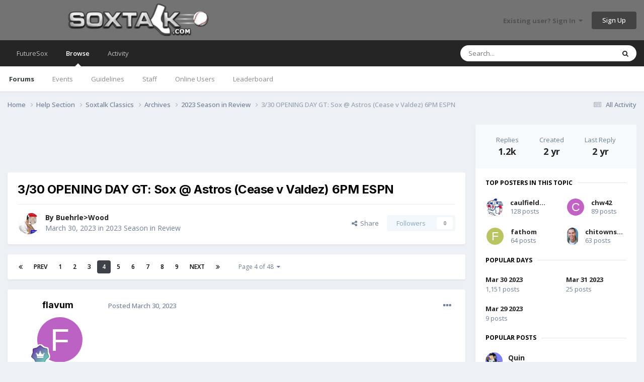

--- FILE ---
content_type: text/html;charset=UTF-8
request_url: https://www.soxtalk.com/forums/topic/114573-330-opening-day-gt-sox-astros-cease-v-valdez-6pm-espn/page/4/
body_size: 36267
content:
<!DOCTYPE html><html lang="en-US" dir="ltr"><head><meta charset="utf-8"/>
<script>var __ezHttpConsent={setByCat:function(src,tagType,attributes,category,force,customSetScriptFn=null){var setScript=function(){if(force||window.ezTcfConsent[category]){if(typeof customSetScriptFn==='function'){customSetScriptFn();}else{var scriptElement=document.createElement(tagType);scriptElement.src=src;attributes.forEach(function(attr){for(var key in attr){if(attr.hasOwnProperty(key)){scriptElement.setAttribute(key,attr[key]);}}});var firstScript=document.getElementsByTagName(tagType)[0];firstScript.parentNode.insertBefore(scriptElement,firstScript);}}};if(force||(window.ezTcfConsent&&window.ezTcfConsent.loaded)){setScript();}else if(typeof getEzConsentData==="function"){getEzConsentData().then(function(ezTcfConsent){if(ezTcfConsent&&ezTcfConsent.loaded){setScript();}else{console.error("cannot get ez consent data");force=true;setScript();}});}else{force=true;setScript();console.error("getEzConsentData is not a function");}},};</script>
<script>var ezTcfConsent=window.ezTcfConsent?window.ezTcfConsent:{loaded:false,store_info:false,develop_and_improve_services:false,measure_ad_performance:false,measure_content_performance:false,select_basic_ads:false,create_ad_profile:false,select_personalized_ads:false,create_content_profile:false,select_personalized_content:false,understand_audiences:false,use_limited_data_to_select_content:false,};function getEzConsentData(){return new Promise(function(resolve){document.addEventListener("ezConsentEvent",function(event){var ezTcfConsent=event.detail.ezTcfConsent;resolve(ezTcfConsent);});});}</script>
<script>if(typeof _setEzCookies!=='function'){function _setEzCookies(ezConsentData){var cookies=window.ezCookieQueue;for(var i=0;i<cookies.length;i++){var cookie=cookies[i];if(ezConsentData&&ezConsentData.loaded&&ezConsentData[cookie.tcfCategory]){document.cookie=cookie.name+"="+cookie.value;}}}}
window.ezCookieQueue=window.ezCookieQueue||[];if(typeof addEzCookies!=='function'){function addEzCookies(arr){window.ezCookieQueue=[...window.ezCookieQueue,...arr];}}
addEzCookies([{name:"ezoab_654348",value:"mod112; Path=/; Domain=soxtalk.com; Max-Age=7200",tcfCategory:"store_info",isEzoic:"true",},{name:"ezosuibasgeneris-1",value:"f207fac4-51fb-414d-4766-30d0f82787da; Path=/; Domain=soxtalk.com; Expires=Thu, 21 Jan 2027 15:21:54 UTC; Secure; SameSite=None",tcfCategory:"understand_audiences",isEzoic:"true",}]);if(window.ezTcfConsent&&window.ezTcfConsent.loaded){_setEzCookies(window.ezTcfConsent);}else if(typeof getEzConsentData==="function"){getEzConsentData().then(function(ezTcfConsent){if(ezTcfConsent&&ezTcfConsent.loaded){_setEzCookies(window.ezTcfConsent);}else{console.error("cannot get ez consent data");_setEzCookies(window.ezTcfConsent);}});}else{console.error("getEzConsentData is not a function");_setEzCookies(window.ezTcfConsent);}</script><script type="text/javascript" data-ezscrex='false' data-cfasync='false'>window._ezaq = Object.assign({"edge_cache_status":11,"edge_response_time":324,"url":"https://www.soxtalk.com/forums/topic/114573-330-opening-day-gt-sox-astros-cease-v-valdez-6pm-espn/page/4/"}, typeof window._ezaq !== "undefined" ? window._ezaq : {});</script><script type="text/javascript" data-ezscrex='false' data-cfasync='false'>window._ezaq = Object.assign({"ab_test_id":"mod112"}, typeof window._ezaq !== "undefined" ? window._ezaq : {});window.__ez=window.__ez||{};window.__ez.tf={};</script><script type="text/javascript" data-ezscrex='false' data-cfasync='false'>window.ezDisableAds = true;</script>
<script src="https://cmp.gatekeeperconsent.com/min.js" async></script>
<script data-ezscrex='false' data-cfasync='false' data-pagespeed-no-defer>var __ez=__ez||{};__ez.stms=Date.now();__ez.evt={};__ez.script={};__ez.ck=__ez.ck||{};__ez.template={};__ez.template.isOrig=true;__ez.queue=__ez.queue||function(){var e=0,i=0,t=[],n=!1,o=[],r=[],s=!0,a=function(e,i,n,o,r,s,a){var l=arguments.length>7&&void 0!==arguments[7]?arguments[7]:window,d=this;this.name=e,this.funcName=i,this.parameters=null===n?null:w(n)?n:[n],this.isBlock=o,this.blockedBy=r,this.deleteWhenComplete=s,this.isError=!1,this.isComplete=!1,this.isInitialized=!1,this.proceedIfError=a,this.fWindow=l,this.isTimeDelay=!1,this.process=function(){f("... func = "+e),d.isInitialized=!0,d.isComplete=!0,f("... func.apply: "+e);var i=d.funcName.split("."),n=null,o=this.fWindow||window;i.length>3||(n=3===i.length?o[i[0]][i[1]][i[2]]:2===i.length?o[i[0]][i[1]]:o[d.funcName]),null!=n&&n.apply(null,this.parameters),!0===d.deleteWhenComplete&&delete t[e],!0===d.isBlock&&(f("----- F'D: "+d.name),m())}},l=function(e,i,t,n,o,r,s){var a=arguments.length>7&&void 0!==arguments[7]?arguments[7]:window,l=this;this.name=e,this.path=i,this.async=o,this.defer=r,this.isBlock=t,this.blockedBy=n,this.isInitialized=!1,this.isError=!1,this.isComplete=!1,this.proceedIfError=s,this.fWindow=a,this.isTimeDelay=!1,this.isPath=function(e){return"/"===e[0]&&"/"!==e[1]},this.getSrc=function(e){return void 0!==window.__ezScriptHost&&this.isPath(e)&&"banger.js"!==this.name?window.__ezScriptHost+e:e},this.process=function(){l.isInitialized=!0,f("... file = "+e);var i=this.fWindow?this.fWindow.document:document,t=i.createElement("script");t.src=this.getSrc(this.path),!0===o?t.async=!0:!0===r&&(t.defer=!0),t.onerror=function(){var e={url:window.location.href,name:l.name,path:l.path,user_agent:window.navigator.userAgent};"undefined"!=typeof _ezaq&&(e.pageview_id=_ezaq.page_view_id);var i=encodeURIComponent(JSON.stringify(e)),t=new XMLHttpRequest;t.open("GET","//g.ezoic.net/ezqlog?d="+i,!0),t.send(),f("----- ERR'D: "+l.name),l.isError=!0,!0===l.isBlock&&m()},t.onreadystatechange=t.onload=function(){var e=t.readyState;f("----- F'D: "+l.name),e&&!/loaded|complete/.test(e)||(l.isComplete=!0,!0===l.isBlock&&m())},i.getElementsByTagName("head")[0].appendChild(t)}},d=function(e,i){this.name=e,this.path="",this.async=!1,this.defer=!1,this.isBlock=!1,this.blockedBy=[],this.isInitialized=!0,this.isError=!1,this.isComplete=i,this.proceedIfError=!1,this.isTimeDelay=!1,this.process=function(){}};function c(e,i,n,s,a,d,c,u,f){var m=new l(e,i,n,s,a,d,c,f);!0===u?o[e]=m:r[e]=m,t[e]=m,h(m)}function h(e){!0!==u(e)&&0!=s&&e.process()}function u(e){if(!0===e.isTimeDelay&&!1===n)return f(e.name+" blocked = TIME DELAY!"),!0;if(w(e.blockedBy))for(var i=0;i<e.blockedBy.length;i++){var o=e.blockedBy[i];if(!1===t.hasOwnProperty(o))return f(e.name+" blocked = "+o),!0;if(!0===e.proceedIfError&&!0===t[o].isError)return!1;if(!1===t[o].isComplete)return f(e.name+" blocked = "+o),!0}return!1}function f(e){var i=window.location.href,t=new RegExp("[?&]ezq=([^&#]*)","i").exec(i);"1"===(t?t[1]:null)&&console.debug(e)}function m(){++e>200||(f("let's go"),p(o),p(r))}function p(e){for(var i in e)if(!1!==e.hasOwnProperty(i)){var t=e[i];!0===t.isComplete||u(t)||!0===t.isInitialized||!0===t.isError?!0===t.isError?f(t.name+": error"):!0===t.isComplete?f(t.name+": complete already"):!0===t.isInitialized&&f(t.name+": initialized already"):t.process()}}function w(e){return"[object Array]"==Object.prototype.toString.call(e)}return window.addEventListener("load",(function(){setTimeout((function(){n=!0,f("TDELAY -----"),m()}),5e3)}),!1),{addFile:c,addFileOnce:function(e,i,n,o,r,s,a,l,d){t[e]||c(e,i,n,o,r,s,a,l,d)},addDelayFile:function(e,i){var n=new l(e,i,!1,[],!1,!1,!0);n.isTimeDelay=!0,f(e+" ...  FILE! TDELAY"),r[e]=n,t[e]=n,h(n)},addFunc:function(e,n,s,l,d,c,u,f,m,p){!0===c&&(e=e+"_"+i++);var w=new a(e,n,s,l,d,u,f,p);!0===m?o[e]=w:r[e]=w,t[e]=w,h(w)},addDelayFunc:function(e,i,n){var o=new a(e,i,n,!1,[],!0,!0);o.isTimeDelay=!0,f(e+" ...  FUNCTION! TDELAY"),r[e]=o,t[e]=o,h(o)},items:t,processAll:m,setallowLoad:function(e){s=e},markLoaded:function(e){if(e&&0!==e.length){if(e in t){var i=t[e];!0===i.isComplete?f(i.name+" "+e+": error loaded duplicate"):(i.isComplete=!0,i.isInitialized=!0)}else t[e]=new d(e,!0);f("markLoaded dummyfile: "+t[e].name)}},logWhatsBlocked:function(){for(var e in t)!1!==t.hasOwnProperty(e)&&u(t[e])}}}();__ez.evt.add=function(e,t,n){e.addEventListener?e.addEventListener(t,n,!1):e.attachEvent?e.attachEvent("on"+t,n):e["on"+t]=n()},__ez.evt.remove=function(e,t,n){e.removeEventListener?e.removeEventListener(t,n,!1):e.detachEvent?e.detachEvent("on"+t,n):delete e["on"+t]};__ez.script.add=function(e){var t=document.createElement("script");t.src=e,t.async=!0,t.type="text/javascript",document.getElementsByTagName("head")[0].appendChild(t)};__ez.dot=__ez.dot||{};__ez.queue.addFileOnce('/detroitchicago/boise.js', '/detroitchicago/boise.js?gcb=195-0&cb=5', true, [], true, false, true, false);__ez.queue.addFileOnce('/parsonsmaize/abilene.js', '/parsonsmaize/abilene.js?gcb=195-0&cb=e80eca0cdb', true, [], true, false, true, false);__ez.queue.addFileOnce('/parsonsmaize/mulvane.js', '/parsonsmaize/mulvane.js?gcb=195-0&cb=e75e48eec0', true, ['/parsonsmaize/abilene.js'], true, false, true, false);__ez.queue.addFileOnce('/detroitchicago/birmingham.js', '/detroitchicago/birmingham.js?gcb=195-0&cb=539c47377c', true, ['/parsonsmaize/abilene.js'], true, false, true, false);</script>
<script data-ezscrex="false" type="text/javascript" data-cfasync="false">window._ezaq = Object.assign({"ad_cache_level":0,"adpicker_placement_cnt":0,"ai_placeholder_cache_level":0,"ai_placeholder_placement_cnt":-1,"author":"caulfield12","domain":"soxtalk.com","domain_id":654348,"ezcache_level":0,"ezcache_skip_code":14,"has_bad_image":0,"has_bad_words":0,"is_sitespeed":0,"lt_cache_level":0,"response_size":411356,"response_size_orig":405600,"response_time_orig":316,"template_id":5,"url":"https://www.soxtalk.com/forums/topic/114573-330-opening-day-gt-sox-astros-cease-v-valdez-6pm-espn/page/4/","word_count":0,"worst_bad_word_level":0}, typeof window._ezaq !== "undefined" ? window._ezaq : {});__ez.queue.markLoaded('ezaqBaseReady');</script>
<script type='text/javascript' data-ezscrex='false' data-cfasync='false'>
window.ezAnalyticsStatic = true;

function analyticsAddScript(script) {
	var ezDynamic = document.createElement('script');
	ezDynamic.type = 'text/javascript';
	ezDynamic.innerHTML = script;
	document.head.appendChild(ezDynamic);
}
function getCookiesWithPrefix() {
    var allCookies = document.cookie.split(';');
    var cookiesWithPrefix = {};

    for (var i = 0; i < allCookies.length; i++) {
        var cookie = allCookies[i].trim();

        for (var j = 0; j < arguments.length; j++) {
            var prefix = arguments[j];
            if (cookie.indexOf(prefix) === 0) {
                var cookieParts = cookie.split('=');
                var cookieName = cookieParts[0];
                var cookieValue = cookieParts.slice(1).join('=');
                cookiesWithPrefix[cookieName] = decodeURIComponent(cookieValue);
                break; // Once matched, no need to check other prefixes
            }
        }
    }

    return cookiesWithPrefix;
}
function productAnalytics() {
	var d = {"pr":[6],"omd5":"3ce018891b4bb7ce28d746934e42ed56","nar":"risk score"};
	d.u = _ezaq.url;
	d.p = _ezaq.page_view_id;
	d.v = _ezaq.visit_uuid;
	d.ab = _ezaq.ab_test_id;
	d.e = JSON.stringify(_ezaq);
	d.ref = document.referrer;
	d.c = getCookiesWithPrefix('active_template', 'ez', 'lp_');
	if(typeof ez_utmParams !== 'undefined') {
		d.utm = ez_utmParams;
	}

	var dataText = JSON.stringify(d);
	var xhr = new XMLHttpRequest();
	xhr.open('POST','/ezais/analytics?cb=1', true);
	xhr.onload = function () {
		if (xhr.status!=200) {
            return;
		}

        if(document.readyState !== 'loading') {
            analyticsAddScript(xhr.response);
            return;
        }

        var eventFunc = function() {
            if(document.readyState === 'loading') {
                return;
            }
            document.removeEventListener('readystatechange', eventFunc, false);
            analyticsAddScript(xhr.response);
        };

        document.addEventListener('readystatechange', eventFunc, false);
	};
	xhr.setRequestHeader('Content-Type','text/plain');
	xhr.send(dataText);
}
__ez.queue.addFunc("productAnalytics", "productAnalytics", null, true, ['ezaqBaseReady'], false, false, false, true);
</script><base href="https://www.soxtalk.com/forums/topic/114573-330-opening-day-gt-sox-astros-cease-v-valdez-6pm-espn/page/4/"/>
		
        
		<title>3/30 OPENING DAY GT: Sox @ Astros (Cease v Valdez) 6PM ESPN - Page 4 - 2023 Season in Review - Soxtalk.com</title>
		
		
		
		

	<meta name="viewport" content="width=device-width, initial-scale=1"/>



	<meta name="twitter:card" content="summary_large_image"/>


	
		<meta name="twitter:site" content="@Soxnet"/>
	



	
		
			
				<meta property="og:title" content="3/30 OPENING DAY GT: Sox @ Astros (Cease v Valdez) 6PM ESPN"/>
			
		
	

	
		
			
				<meta property="og:type" content="website"/>
			
		
	

	
		
			
				<meta property="og:url" content="https://www.soxtalk.com/forums/topic/114573-330-opening-day-gt-sox-astros-cease-v-valdez-6pm-espn/"/>
			
		
	

	
		
			
				<meta property="og:updated_time" content="2023-03-31T19:35:40Z"/>
			
		
	

	
		
			
				<meta property="og:image" content="https://www.soxtalk.com/forums/uploads/monthly_2023_03/download.jpeg.jpg.f4d25ca625da664c2cb4518f82451bd5.jpg"/>
			
		
	

	
		
			
				<meta property="og:site_name" content="Soxtalk.com"/>
			
		
	

	
		
			
				<meta property="og:locale" content="en_US"/>
			
		
	


	
		<link rel="first" href="https://www.soxtalk.com/forums/topic/114573-330-opening-day-gt-sox-astros-cease-v-valdez-6pm-espn/"/>
	

	
		<link rel="prev" href="https://www.soxtalk.com/forums/topic/114573-330-opening-day-gt-sox-astros-cease-v-valdez-6pm-espn/page/3/"/>
	

	
		<link rel="next" href="https://www.soxtalk.com/forums/topic/114573-330-opening-day-gt-sox-astros-cease-v-valdez-6pm-espn/page/5/"/>
	

	
		<link rel="last" href="https://www.soxtalk.com/forums/topic/114573-330-opening-day-gt-sox-astros-cease-v-valdez-6pm-espn/page/48/"/>
	

	
		<link rel="canonical" href="https://www.soxtalk.com/forums/topic/114573-330-opening-day-gt-sox-astros-cease-v-valdez-6pm-espn/page/4/"/>
	





<link rel="manifest" href="https://www.soxtalk.com/forums/manifest.webmanifest/"/>
<meta name="msapplication-config" content="https://www.soxtalk.com/forums/browserconfig.xml/"/>
<meta name="msapplication-starturl" content="/"/>
<meta name="application-name" content="Soxtalk.com"/>
<meta name="apple-mobile-web-app-title" content="Soxtalk.com"/>

	<meta name="theme-color" content="#737373"/>










<link rel="preload" href="//www.soxtalk.com/forums/applications/core/interface/font/fontawesome-webfont.woff2?v=4.7.0" as="font" crossorigin="anonymous"/>
		


	<link rel="preconnect" href="https://fonts.googleapis.com"/>
	<link rel="preconnect" href="https://fonts.gstatic.com" crossorigin=""/>
	
		
			<link href="https://fonts.googleapis.com/css2?family=Inter:wght@300;400;500;600;700&amp;display=swap" rel="stylesheet"/>
		
		
			<link href="https://fonts.googleapis.com/css2?family=Open%20Sans:wght@300;400;500;600;700&amp;display=swap" rel="stylesheet"/>
		
	



	<link rel="stylesheet" href="https://www.soxtalk.com/forums/uploads/css_built_7/341e4a57816af3ba440d891ca87450ff_framework.css?v=5c7b125c6f1724342992" media="all"/>

	<link rel="stylesheet" href="https://www.soxtalk.com/forums/uploads/css_built_7/05e81b71abe4f22d6eb8d1a929494829_responsive.css?v=5c7b125c6f1724342992" media="all"/>

	<link rel="stylesheet" href="https://www.soxtalk.com/forums/uploads/css_built_7/90eb5adf50a8c640f633d47fd7eb1778_core.css?v=5c7b125c6f1724342992" media="all"/>

	<link rel="stylesheet" href="https://www.soxtalk.com/forums/uploads/css_built_7/5a0da001ccc2200dc5625c3f3934497d_core_responsive.css?v=5c7b125c6f1724342992" media="all"/>

	<link rel="stylesheet" href="https://www.soxtalk.com/forums/uploads/css_built_7/62e269ced0fdab7e30e026f1d30ae516_forums.css?v=5c7b125c6f1724342992" media="all"/>

	<link rel="stylesheet" href="https://www.soxtalk.com/forums/uploads/css_built_7/76e62c573090645fb99a15a363d8620e_forums_responsive.css?v=5c7b125c6f1724342992" media="all"/>

	<link rel="stylesheet" href="https://www.soxtalk.com/forums/uploads/css_built_7/ebdea0c6a7dab6d37900b9190d3ac77b_topics.css?v=5c7b125c6f1724342992" media="all"/>





<link rel="stylesheet" href="https://www.soxtalk.com/forums/uploads/css_built_7/258adbb6e4f3e83cd3b355f84e3fa002_custom.css?v=5c7b125c6f1724342992" media="all"/>




		
		

	
	<link rel="shortcut icon" href="https://www.soxtalk.com/forums/uploads/monthly_2022_09/favicon.ico" type="image/x-icon"/>

	<script type='text/javascript'>
var ezoTemplate = 'orig_site';
var ezouid = '1';
var ezoFormfactor = '1';
</script><script data-ezscrex="false" type='text/javascript'>
var soc_app_id = '0';
var did = 654348;
var ezdomain = 'soxtalk.com';
var ezoicSearchable = 1;
</script></head>
	<body class="ipsApp ipsApp_front ipsJS_none ipsClearfix" data-controller="core.front.core.app" data-message="" data-pageapp="forums" data-pagelocation="front" data-pagemodule="forums" data-pagecontroller="topic" data-pageid="114573">
		
        

        

		<a href="#ipsLayout_mainArea" class="ipsHide" title="Go to main content on this page" accesskey="m">Jump to content</a>
		





		<div id="ipsLayout_header" class="ipsClearfix">
			<header>
				<div class="ipsLayout_container">
					


<a href="https://www.soxtalk.com/forums/" id="elLogo" accesskey="1"><img src="https://www.soxtalk.com/forums/uploads/monthly_2022_08/logo.jpg.43946ea18c3f07c10292659350b8347b.jpg" alt="Soxtalk.com"/></a>

					
						

	<ul id="elUserNav" class="ipsList_inline cSignedOut ipsResponsive_showDesktop">
		
        
		
        
        
            
            <li id="elSignInLink">
                <a href="https://www.soxtalk.com/forums/login/" data-ipsmenu-closeonclick="false" data-ipsmenu="" id="elUserSignIn">
                    Existing user? Sign In  <i class="fa fa-caret-down"></i>
                </a>
                
<div id="elUserSignIn_menu" class="ipsMenu ipsMenu_auto ipsHide">
	<form accept-charset="utf-8" method="post" action="https://www.soxtalk.com/forums/login/">
		<input type="hidden" name="csrfKey" value="0f96ecadc65ecbcb9333cd60fbb45ddc"/>
		<input type="hidden" name="ref" value="aHR0cHM6Ly93d3cuc294dGFsay5jb20vZm9ydW1zL3RvcGljLzExNDU3My0zMzAtb3BlbmluZy1kYXktZ3Qtc294LWFzdHJvcy1jZWFzZS12LXZhbGRlei02cG0tZXNwbi9wYWdlLzQv"/>
		<div data-role="loginForm">
			
			
			
				
<div class="ipsPad ipsForm ipsForm_vertical">
	<h4 class="ipsType_sectionHead">Sign In</h4>
	<br/><br/>
	<ul class="ipsList_reset">
		<li class="ipsFieldRow ipsFieldRow_noLabel ipsFieldRow_fullWidth">
			
			
				<input type="text" placeholder="Display Name or Email Address" name="auth" autocomplete="email"/>
			
		</li>
		<li class="ipsFieldRow ipsFieldRow_noLabel ipsFieldRow_fullWidth">
			<input type="password" placeholder="Password" name="password" autocomplete="current-password"/>
		</li>
		<li class="ipsFieldRow ipsFieldRow_checkbox ipsClearfix">
			<span class="ipsCustomInput">
				<input type="checkbox" name="remember_me" id="remember_me_checkbox" value="1" checked="" aria-checked="true"/>
				<span></span>
			</span>
			<div class="ipsFieldRow_content">
				<label class="ipsFieldRow_label" for="remember_me_checkbox">Remember me</label>
				<span class="ipsFieldRow_desc">Not recommended on shared computers</span>
			</div>
		</li>
		<li class="ipsFieldRow ipsFieldRow_fullWidth">
			<button type="submit" name="_processLogin" value="usernamepassword" class="ipsButton ipsButton_primary ipsButton_small" id="elSignIn_submit">Sign In</button>
			
				<p class="ipsType_right ipsType_small">
					
						<a href="https://www.soxtalk.com/forums/lostpassword/">
					
					Forgot your password?</a>
				</p>
			
		</li>
	</ul>
</div>
			
		</div>
	</form>
</div>
            </li>
            
        
		
			<li>
				
					<a href="https://www.soxtalk.com/forums/register/" data-ipsdialog="" data-ipsdialog-size="narrow" data-ipsdialog-title="Sign Up" id="elRegisterButton" class="ipsButton ipsButton_normal ipsButton_primary">Sign Up</a>
				
			</li>
		
	</ul>

						
<ul class="ipsMobileHamburger ipsList_reset ipsResponsive_hideDesktop">
	<li data-ipsdrawer="" data-ipsdrawer-drawerelem="#elMobileDrawer">
		<a href="#">
			
			
				
			
			
			
			<i class="fa fa-navicon"></i>
		</a>
	</li>
</ul>
					
				</div>
			</header>
			

	<nav data-controller="core.front.core.navBar" class=" ipsResponsive_showDesktop">
		<div class="ipsNavBar_primary ipsLayout_container ">
			<ul data-role="primaryNavBar" class="ipsClearfix">
				


	
		
		
		<li id="elNavSecondary_17" data-role="navBarItem" data-navapp="core" data-navext="CustomItem">
			
			
				<a href="http://www.futuresox.com" data-navitem-id="17">
					FutureSox<span class="ipsNavBar_active__identifier"></span>
				</a>
			
			
		</li>
	
	

	
		
		
			
		
		<li class="ipsNavBar_active" data-active="" id="elNavSecondary_1" data-role="navBarItem" data-navapp="core" data-navext="CustomItem">
			
			
				<a href="https://www.soxtalk.com/forums/" data-navitem-id="1" data-navdefault="">
					Browse<span class="ipsNavBar_active__identifier"></span>
				</a>
			
			
				<ul class="ipsNavBar_secondary " data-role="secondaryNavBar">
					


	
	

	
		
		
			
		
		<li class="ipsNavBar_active" data-active="" id="elNavSecondary_10" data-role="navBarItem" data-navapp="forums" data-navext="Forums">
			
			
				<a href="https://www.soxtalk.com/forums/" data-navitem-id="10" data-navdefault="">
					Forums<span class="ipsNavBar_active__identifier"></span>
				</a>
			
			
		</li>
	
	

	
		
		
		<li id="elNavSecondary_11" data-role="navBarItem" data-navapp="calendar" data-navext="Calendar">
			
			
				<a href="https://www.soxtalk.com/forums/events/" data-navitem-id="11">
					Events<span class="ipsNavBar_active__identifier"></span>
				</a>
			
			
		</li>
	
	

	
		
		
		<li id="elNavSecondary_12" data-role="navBarItem" data-navapp="core" data-navext="Guidelines">
			
			
				<a href="https://www.soxtalk.com/forums/guidelines/" data-navitem-id="12">
					Guidelines<span class="ipsNavBar_active__identifier"></span>
				</a>
			
			
		</li>
	
	

	
		
		
		<li id="elNavSecondary_13" data-role="navBarItem" data-navapp="core" data-navext="StaffDirectory">
			
			
				<a href="https://www.soxtalk.com/forums/staff/" data-navitem-id="13">
					Staff<span class="ipsNavBar_active__identifier"></span>
				</a>
			
			
		</li>
	
	

	
		
		
		<li id="elNavSecondary_14" data-role="navBarItem" data-navapp="core" data-navext="OnlineUsers">
			
			
				<a href="https://www.soxtalk.com/forums/online/" data-navitem-id="14">
					Online Users<span class="ipsNavBar_active__identifier"></span>
				</a>
			
			
		</li>
	
	

	
		
		
		<li id="elNavSecondary_15" data-role="navBarItem" data-navapp="core" data-navext="Leaderboard">
			
			
				<a href="https://www.soxtalk.com/forums/leaderboard/" data-navitem-id="15">
					Leaderboard<span class="ipsNavBar_active__identifier"></span>
				</a>
			
			
		</li>
	
	

					<li class="ipsHide" id="elNavigationMore_1" data-role="navMore">
						<a href="#" data-ipsmenu="" data-ipsmenu-appendto="#elNavigationMore_1" id="elNavigationMore_1_dropdown">More <i class="fa fa-caret-down"></i></a>
						<ul class="ipsHide ipsMenu ipsMenu_auto" id="elNavigationMore_1_dropdown_menu" data-role="moreDropdown"></ul>
					</li>
				</ul>
			
		</li>
	
	

	
		
		
		<li id="elNavSecondary_2" data-role="navBarItem" data-navapp="core" data-navext="CustomItem">
			
			
				<a href="https://www.soxtalk.com/forums/discover/" data-navitem-id="2">
					Activity<span class="ipsNavBar_active__identifier"></span>
				</a>
			
			
				<ul class="ipsNavBar_secondary ipsHide" data-role="secondaryNavBar">
					


	
		
		
		<li id="elNavSecondary_4" data-role="navBarItem" data-navapp="core" data-navext="AllActivity">
			
			
				<a href="https://www.soxtalk.com/forums/discover/" data-navitem-id="4">
					All Activity<span class="ipsNavBar_active__identifier"></span>
				</a>
			
			
		</li>
	
	

	
	

	
	

	
	

	
		
		
		<li id="elNavSecondary_8" data-role="navBarItem" data-navapp="core" data-navext="Search">
			
			
				<a href="https://www.soxtalk.com/forums/search/" data-navitem-id="8">
					Search<span class="ipsNavBar_active__identifier"></span>
				</a>
			
			
		</li>
	
	

	
	

					<li class="ipsHide" id="elNavigationMore_2" data-role="navMore">
						<a href="#" data-ipsmenu="" data-ipsmenu-appendto="#elNavigationMore_2" id="elNavigationMore_2_dropdown">More <i class="fa fa-caret-down"></i></a>
						<ul class="ipsHide ipsMenu ipsMenu_auto" id="elNavigationMore_2_dropdown_menu" data-role="moreDropdown"></ul>
					</li>
				</ul>
			
		</li>
	
	

				<li class="ipsHide" id="elNavigationMore" data-role="navMore">
					<a href="#" data-ipsmenu="" data-ipsmenu-appendto="#elNavigationMore" id="elNavigationMore_dropdown">More</a>
					<ul class="ipsNavBar_secondary ipsHide" data-role="secondaryNavBar">
						<li class="ipsHide" id="elNavigationMore_more" data-role="navMore">
							<a href="#" data-ipsmenu="" data-ipsmenu-appendto="#elNavigationMore_more" id="elNavigationMore_more_dropdown">More <i class="fa fa-caret-down"></i></a>
							<ul class="ipsHide ipsMenu ipsMenu_auto" id="elNavigationMore_more_dropdown_menu" data-role="moreDropdown"></ul>
						</li>
					</ul>
				</li>
			</ul>
			

	<div id="elSearchWrapper">
		<div id="elSearch" data-controller="core.front.core.quickSearch">
			<form accept-charset="utf-8" action="//www.soxtalk.com/forums/search/?do=quicksearch" method="post">
                <input type="search" id="elSearchField" placeholder="Search..." name="q" autocomplete="off" aria-label="Search"/>
                <details class="cSearchFilter">
                    <summary class="cSearchFilter__text"></summary>
                    <ul class="cSearchFilter__menu">
                        
                        <li><label><input type="radio" name="type" value="all"/><span class="cSearchFilter__menuText">Everywhere</span></label></li>
                        
                            
                                <li><label><input type="radio" name="type" value="contextual_{&#34;type&#34;:&#34;forums_topic&#34;,&#34;nodes&#34;:91}" checked=""/><span class="cSearchFilter__menuText">This Forum</span></label></li>
                            
                                <li><label><input type="radio" name="type" value="contextual_{&#34;type&#34;:&#34;forums_topic&#34;,&#34;item&#34;:114573}" checked=""/><span class="cSearchFilter__menuText">This Topic</span></label></li>
                            
                        
                        
                            <li><label><input type="radio" name="type" value="core_statuses_status"/><span class="cSearchFilter__menuText">Status Updates</span></label></li>
                        
                            <li><label><input type="radio" name="type" value="forums_topic"/><span class="cSearchFilter__menuText">Topics</span></label></li>
                        
                            <li><label><input type="radio" name="type" value="calendar_event"/><span class="cSearchFilter__menuText">Events</span></label></li>
                        
                            <li><label><input type="radio" name="type" value="core_members"/><span class="cSearchFilter__menuText">Members</span></label></li>
                        
                    </ul>
                </details>
				<button class="cSearchSubmit" type="submit" aria-label="Search"><i class="fa fa-search"></i></button>
			</form>
		</div>
	</div>

		</div>
	</nav>

			
<ul id="elMobileNav" class="ipsResponsive_hideDesktop" data-controller="core.front.core.mobileNav">
	
		
			
			
				
				
			
				
				
			
				
				
			
				
					<li id="elMobileBreadcrumb">
						<a href="https://www.soxtalk.com/forums/forum/91-2023-season-in-review/">
							<span>2023 Season in Review</span>
						</a>
					</li>
				
				
			
				
				
			
		
	
	
	
	<li>
		<a data-action="defaultStream" href="https://www.soxtalk.com/forums/discover/"><i class="fa fa-newspaper-o" aria-hidden="true"></i></a>
	</li>

	

	
		<li class="ipsJS_show">
			<a href="https://www.soxtalk.com/forums/search/"><i class="fa fa-search"></i></a>
		</li>
	
</ul>
		</div>
		<main id="ipsLayout_body" class="ipsLayout_container">
			<div id="ipsLayout_contentArea">
				<div id="ipsLayout_contentWrapper">
					
<nav class="ipsBreadcrumb ipsBreadcrumb_top ipsFaded_withHover">
	

	<ul class="ipsList_inline ipsPos_right">
		
		<li>
			<a data-action="defaultStream" class="ipsType_light " href="https://www.soxtalk.com/forums/discover/"><i class="fa fa-newspaper-o" aria-hidden="true"></i> <span>All Activity</span></a>
		</li>
		
	</ul>

	<ul data-role="breadcrumbList">
		<li>
			<a title="Home" href="https://www.soxtalk.com/forums/">
				<span>Home <i class="fa fa-angle-right"></i></span>
			</a>
		</li>
		
		
			<li>
				
					<a href="https://www.soxtalk.com/forums/forum/32-help-section/">
						<span>Help Section <i class="fa fa-angle-right" aria-hidden="true"></i></span>
					</a>
				
			</li>
		
			<li>
				
					<a href="https://www.soxtalk.com/forums/forum/13-soxtalk-classics/">
						<span>Soxtalk Classics <i class="fa fa-angle-right" aria-hidden="true"></i></span>
					</a>
				
			</li>
		
			<li>
				
					<a href="https://www.soxtalk.com/forums/forum/52-archives/">
						<span>Archives <i class="fa fa-angle-right" aria-hidden="true"></i></span>
					</a>
				
			</li>
		
			<li>
				
					<a href="https://www.soxtalk.com/forums/forum/91-2023-season-in-review/">
						<span>2023 Season in Review <i class="fa fa-angle-right" aria-hidden="true"></i></span>
					</a>
				
			</li>
		
			<li>
				
					3/30 OPENING DAY GT: Sox @ Astros (Cease v Valdez) 6PM ESPN
				
			</li>
		
	</ul>
</nav>
					
					<div id="ipsLayout_mainArea">
						<center>
<script async="" src="//pagead2.googlesyndication.com/pagead/js/adsbygoogle.js"></script>
<ins class="adsbygoogle" style="display:inline-block;width:728px;height:90px" data-ad-client="ca-pub-3283130056604878" data-ad-slot="9814614599"></ins>
<script>
     (adsbygoogle = window.adsbygoogle || []).push({});
</script>
</center>
						
						
						

	




						



<div class="ipsPageHeader ipsResponsive_pull ipsBox ipsPadding sm:ipsPadding:half ipsMargin_bottom">
		
	
	<div class="ipsFlex ipsFlex-ai:center ipsFlex-fw:wrap ipsGap:4">
		<div class="ipsFlex-flex:11">
			<h1 class="ipsType_pageTitle ipsContained_container">
				

				
				
					<span class="ipsType_break ipsContained">
						<span>3/30 OPENING DAY GT: Sox @ Astros (Cease v Valdez) 6PM ESPN</span>
					</span>
				
			</h1>
			
			
		</div>
		
	</div>
	<hr class="ipsHr"/>
	<div class="ipsPageHeader__meta ipsFlex ipsFlex-jc:between ipsFlex-ai:center ipsFlex-fw:wrap ipsGap:3">
		<div class="ipsFlex-flex:11">
			<div class="ipsPhotoPanel ipsPhotoPanel_mini ipsPhotoPanel_notPhone ipsClearfix">
				


	<a href="https://www.soxtalk.com/forums/profile/1545-buehrlewood/" rel="nofollow" data-ipshover="" data-ipshover-width="370" data-ipshover-target="https://www.soxtalk.com/forums/profile/1545-buehrlewood/?do=hovercard" class="ipsUserPhoto ipsUserPhoto_mini" title="Go to Buehrle&gt;Wood&#39;s profile">
		<img src="https://www.soxtalk.com/forums/uploads/av-1545.jpg" alt="Buehrle&gt;Wood" loading="lazy"/>
	</a>

				<div>
					<p class="ipsType_reset ipsType_blendLinks">
						<span class="ipsType_normal">
						
							<strong>By 


<a href="https://www.soxtalk.com/forums/profile/1545-buehrlewood/" rel="nofollow" data-ipshover="" data-ipshover-width="370" data-ipshover-target="https://www.soxtalk.com/forums/profile/1545-buehrlewood/?do=hovercard&amp;referrer=https%253A%252F%252Fwww.soxtalk.com%252Fforums%252Ftopic%252F114573-330-opening-day-gt-sox-astros-cease-v-valdez-6pm-espn%252Fpage%252F4%252F" title="Go to Buehrle&gt;Wood&#39;s profile" class="ipsType_break">Buehrle&gt;Wood</a></strong><br/>
							<span class="ipsType_light"><time datetime="2023-03-30T01:48:49Z" title="03/30/2023 01:48  AM" data-short="2 yr">March 30, 2023</time> in <a href="https://www.soxtalk.com/forums/forum/91-2023-season-in-review/">2023 Season in Review</a></span>
						
						</span>
					</p>
				</div>
			</div>
		</div>
		
			<div class="ipsFlex-flex:01 ipsResponsive_hidePhone">
				<div class="ipsShareLinks">
					
						


    <a href="#elShareItem_2122625536_menu" id="elShareItem_2122625536" data-ipsmenu="" class="ipsShareButton ipsButton ipsButton_verySmall ipsButton_link ipsButton_link--light">
        <span><i class="fa fa-share-alt"></i></span>  Share
    </a>

    <div class="ipsPadding ipsMenu ipsMenu_auto ipsHide" id="elShareItem_2122625536_menu" data-controller="core.front.core.sharelink">
        <ul class="ipsList_inline">
            
                <li>
<a href="https://x.com/share?url=https%3A%2F%2Fwww.soxtalk.com%2Fforums%2Ftopic%2F114573-330-opening-day-gt-sox-astros-cease-v-valdez-6pm-espn%2F" class="cShareLink cShareLink_x" target="_blank" data-role="shareLink" title="Share on X" data-ipstooltip="" rel="nofollow noopener">
    <i class="fa fa-x"></i>
</a></li>
            
                <li>
<a href="https://www.facebook.com/sharer/sharer.php?u=https%3A%2F%2Fwww.soxtalk.com%2Fforums%2Ftopic%2F114573-330-opening-day-gt-sox-astros-cease-v-valdez-6pm-espn%2F" class="cShareLink cShareLink_facebook" target="_blank" data-role="shareLink" title="Share on Facebook" data-ipstooltip="" rel="noopener nofollow">
	<i class="fa fa-facebook"></i>
</a></li>
            
                <li>
<a href="https://www.reddit.com/submit?url=https%3A%2F%2Fwww.soxtalk.com%2Fforums%2Ftopic%2F114573-330-opening-day-gt-sox-astros-cease-v-valdez-6pm-espn%2F&amp;title=3%2F30+OPENING+DAY+GT%3A+Sox+%40+Astros+%28Cease+v+Valdez%29+6PM+ESPN" rel="nofollow noopener" class="cShareLink cShareLink_reddit" target="_blank" title="Share on Reddit" data-ipstooltip="">
	<i class="fa fa-reddit"></i>
</a></li>
            
                <li>
<a href="/cdn-cgi/l/email-protection#[base64]" rel="nofollow" class="cShareLink cShareLink_email" title="Share via email" data-ipstooltip="">
	<i class="fa fa-envelope"></i>
</a></li>
            
                <li>
<a href="https://pinterest.com/pin/create/button/?url=https://www.soxtalk.com/forums/topic/114573-330-opening-day-gt-sox-astros-cease-v-valdez-6pm-espn/&amp;media=" class="cShareLink cShareLink_pinterest" rel="nofollow noopener" target="_blank" data-role="shareLink" title="Share on Pinterest" data-ipstooltip="">
	<i class="fa fa-pinterest"></i>
</a></li>
            
        </ul>
        
            <hr class="ipsHr"/>
            <button class="ipsHide ipsButton ipsButton_verySmall ipsButton_light ipsButton_fullWidth ipsMargin_top:half" data-controller="core.front.core.webshare" data-role="webShare" data-websharetitle="3/30 OPENING DAY GT: Sox @ Astros (Cease v Valdez) 6PM ESPN" data-websharetext="3/30 OPENING DAY GT: Sox @ Astros (Cease v Valdez) 6PM ESPN" data-webshareurl="https://www.soxtalk.com/forums/topic/114573-330-opening-day-gt-sox-astros-cease-v-valdez-6pm-espn/">More sharing options...</button>
        
    </div>

					
					
                    

					



					

<div data-followapp="forums" data-followarea="topic" data-followid="114573" data-controller="core.front.core.followButton">
	

	<a href="https://www.soxtalk.com/forums/login/" rel="nofollow" class="ipsFollow ipsPos_middle ipsButton ipsButton_light ipsButton_verySmall ipsButton_disabled" data-role="followButton" data-ipstooltip="" title="Sign in to follow this">
		<span>Followers</span>
		<span class="ipsCommentCount">0</span>
	</a>

</div>
				</div>
			</div>
					
	</div>
	
	
</div>








<div class="ipsClearfix">
	<ul class="ipsToolList ipsToolList_horizontal ipsClearfix ipsSpacer_both ipsResponsive_hidePhone">
		
		
		
	</ul>
</div>

<div id="comments" data-controller="core.front.core.commentFeed,forums.front.topic.view, core.front.core.ignoredComments" data-autopoll="" data-baseurl="https://www.soxtalk.com/forums/topic/114573-330-opening-day-gt-sox-astros-cease-v-valdez-6pm-espn/" data-feedid="topic-114573" class="cTopic ipsClear ipsSpacer_top">
	
			

				<div class="ipsBox ipsResponsive_pull ipsPadding:half ipsClearfix ipsClear ipsMargin_bottom">
					
					
						


	
	<ul class="ipsPagination" id="elPagination_dce8e7af00202dabcf89a6b0c25ff664_1842060958" data-ipspagination-seopagination="true" data-pages="48">
		
			
				<li class="ipsPagination_first"><a href="https://www.soxtalk.com/forums/topic/114573-330-opening-day-gt-sox-astros-cease-v-valdez-6pm-espn/#comments" rel="first" data-page="1" data-ipstooltip="" title="First page"><i class="fa fa-angle-double-left"></i></a></li>
				<li class="ipsPagination_prev"><a href="https://www.soxtalk.com/forums/topic/114573-330-opening-day-gt-sox-astros-cease-v-valdez-6pm-espn/page/3/#comments" rel="prev" data-page="3" data-ipstooltip="" title="Previous page">Prev</a></li>
				
					<li class="ipsPagination_page"><a href="https://www.soxtalk.com/forums/topic/114573-330-opening-day-gt-sox-astros-cease-v-valdez-6pm-espn/#comments" data-page="1">1</a></li>
				
					<li class="ipsPagination_page"><a href="https://www.soxtalk.com/forums/topic/114573-330-opening-day-gt-sox-astros-cease-v-valdez-6pm-espn/page/2/#comments" data-page="2">2</a></li>
				
					<li class="ipsPagination_page"><a href="https://www.soxtalk.com/forums/topic/114573-330-opening-day-gt-sox-astros-cease-v-valdez-6pm-espn/page/3/#comments" data-page="3">3</a></li>
				
			
			<li class="ipsPagination_page ipsPagination_active"><a href="https://www.soxtalk.com/forums/topic/114573-330-opening-day-gt-sox-astros-cease-v-valdez-6pm-espn/page/4/#comments" data-page="4">4</a></li>
			
				
					<li class="ipsPagination_page"><a href="https://www.soxtalk.com/forums/topic/114573-330-opening-day-gt-sox-astros-cease-v-valdez-6pm-espn/page/5/#comments" data-page="5">5</a></li>
				
					<li class="ipsPagination_page"><a href="https://www.soxtalk.com/forums/topic/114573-330-opening-day-gt-sox-astros-cease-v-valdez-6pm-espn/page/6/#comments" data-page="6">6</a></li>
				
					<li class="ipsPagination_page"><a href="https://www.soxtalk.com/forums/topic/114573-330-opening-day-gt-sox-astros-cease-v-valdez-6pm-espn/page/7/#comments" data-page="7">7</a></li>
				
					<li class="ipsPagination_page"><a href="https://www.soxtalk.com/forums/topic/114573-330-opening-day-gt-sox-astros-cease-v-valdez-6pm-espn/page/8/#comments" data-page="8">8</a></li>
				
					<li class="ipsPagination_page"><a href="https://www.soxtalk.com/forums/topic/114573-330-opening-day-gt-sox-astros-cease-v-valdez-6pm-espn/page/9/#comments" data-page="9">9</a></li>
				
				<li class="ipsPagination_next"><a href="https://www.soxtalk.com/forums/topic/114573-330-opening-day-gt-sox-astros-cease-v-valdez-6pm-espn/page/5/#comments" rel="next" data-page="5" data-ipstooltip="" title="Next page">Next</a></li>
				<li class="ipsPagination_last"><a href="https://www.soxtalk.com/forums/topic/114573-330-opening-day-gt-sox-astros-cease-v-valdez-6pm-espn/page/48/#comments" rel="last" data-page="48" data-ipstooltip="" title="Last page"><i class="fa fa-angle-double-right"></i></a></li>
			
			
				<li class="ipsPagination_pageJump">
					<a href="#" data-ipsmenu="" data-ipsmenu-closeonclick="false" data-ipsmenu-appendto="#elPagination_dce8e7af00202dabcf89a6b0c25ff664_1842060958" id="elPagination_dce8e7af00202dabcf89a6b0c25ff664_1842060958_jump">Page 4 of 48  <i class="fa fa-caret-down"></i></a>
					<div class="ipsMenu ipsMenu_narrow ipsPadding ipsHide" id="elPagination_dce8e7af00202dabcf89a6b0c25ff664_1842060958_jump_menu">
						<form accept-charset="utf-8" method="post" action="https://www.soxtalk.com/forums/topic/114573-330-opening-day-gt-sox-astros-cease-v-valdez-6pm-espn/#comments" data-role="pageJump" data-baseurl="#">
							<ul class="ipsForm ipsForm_horizontal">
								<li class="ipsFieldRow">
									<input type="number" min="1" max="48" placeholder="Page number" class="ipsField_fullWidth" name="page"/>
								</li>
								<li class="ipsFieldRow ipsFieldRow_fullWidth">
									<input type="submit" class="ipsButton_fullWidth ipsButton ipsButton_verySmall ipsButton_primary" value="Go"/>
								</li>
							</ul>
						</form>
					</div>
				</li>
			
		
	</ul>

					
				</div>
			
	

	

<div data-controller="core.front.core.recommendedComments" data-url="https://www.soxtalk.com/forums/topic/114573-330-opening-day-gt-sox-astros-cease-v-valdez-6pm-espn/?recommended=comments" class="ipsRecommendedComments ipsHide">
	<div data-role="recommendedComments">
		<h2 class="ipsType_sectionHead ipsType_large ipsType_bold ipsMargin_bottom">Recommended Posts</h2>
		
	</div>
</div>
	
	<div id="elPostFeed" data-role="commentFeed" data-controller="core.front.core.moderation">
		<form action="https://www.soxtalk.com/forums/topic/114573-330-opening-day-gt-sox-astros-cease-v-valdez-6pm-espn/page/4/?csrfKey=0f96ecadc65ecbcb9333cd60fbb45ddc&amp;do=multimodComment" method="post" data-ipspageaction="" data-role="moderationTools">
			
			
				

					

					
					



<a id="comment-4459420"></a>
<article id="elComment_4459420" class="cPost ipsBox ipsResponsive_pull  ipsComment  ipsComment_parent ipsClearfix ipsClear ipsColumns ipsColumns_noSpacing ipsColumns_collapsePhone    ">
	

	

	<div class="cAuthorPane_mobile ipsResponsive_showPhone">
		<div class="cAuthorPane_photo">
			<div class="cAuthorPane_photoWrap">
				


	<a href="https://www.soxtalk.com/forums/profile/6978-flavum/" rel="nofollow" data-ipshover="" data-ipshover-width="370" data-ipshover-target="https://www.soxtalk.com/forums/profile/6978-flavum/?do=hovercard" class="ipsUserPhoto ipsUserPhoto_large" title="Go to flavum&#39;s profile">
		<img src="data:image/svg+xml,%3Csvg%20xmlns%3D%22http%3A%2F%2Fwww.w3.org%2F2000%2Fsvg%22%20viewBox%3D%220%200%201024%201024%22%20style%3D%22background%3A%23bb62c4%22%3E%3Cg%3E%3Ctext%20text-anchor%3D%22middle%22%20dy%3D%22.35em%22%20x%3D%22512%22%20y%3D%22512%22%20fill%3D%22%23ffffff%22%20font-size%3D%22700%22%20font-family%3D%22-apple-system%2C%20BlinkMacSystemFont%2C%20Roboto%2C%20Helvetica%2C%20Arial%2C%20sans-serif%22%3EF%3C%2Ftext%3E%3C%2Fg%3E%3C%2Fsvg%3E" alt="flavum" loading="lazy"/>
	</a>

				
				
					<a href="https://www.soxtalk.com/forums/profile/6978-flavum/badges/" rel="nofollow">
						
<img src="https://www.soxtalk.com/forums/uploads/monthly_2022_09/14_GrandMaster.svg" loading="lazy" alt="Grand Master" class="cAuthorPane_badge cAuthorPane_badge--rank ipsOutline ipsOutline:2px" data-ipstooltip="" title="Rank: Grand Master (14/14)"/>
					</a>
				
			</div>
		</div>
		<div class="cAuthorPane_content">
			<h3 class="ipsType_sectionHead cAuthorPane_author ipsType_break ipsType_blendLinks ipsFlex ipsFlex-ai:center">
				


<a href="https://www.soxtalk.com/forums/profile/6978-flavum/" rel="nofollow" data-ipshover="" data-ipshover-width="370" data-ipshover-target="https://www.soxtalk.com/forums/profile/6978-flavum/?do=hovercard&amp;referrer=https%253A%252F%252Fwww.soxtalk.com%252Fforums%252Ftopic%252F114573-330-opening-day-gt-sox-astros-cease-v-valdez-6pm-espn%252Fpage%252F4%252F" title="Go to flavum&#39;s profile" class="ipsType_break">flavum</a>
			</h3>
			<div class="ipsType_light ipsType_reset">
				<a href="https://www.soxtalk.com/forums/topic/114573-330-opening-day-gt-sox-astros-cease-v-valdez-6pm-espn/?do=findComment&amp;comment=4459420" rel="nofollow" class="ipsType_blendLinks">Posted <time datetime="2023-03-30T18:38:24Z" title="03/30/2023 06:38  PM" data-short="2 yr">March 30, 2023</time></a>
				
			</div>
		</div>
	</div>
	<aside class="ipsComment_author cAuthorPane ipsColumn ipsColumn_medium ipsResponsive_hidePhone">
		<h3 class="ipsType_sectionHead cAuthorPane_author ipsType_blendLinks ipsType_break"><strong>


<a href="https://www.soxtalk.com/forums/profile/6978-flavum/" rel="nofollow" data-ipshover="" data-ipshover-width="370" data-ipshover-target="https://www.soxtalk.com/forums/profile/6978-flavum/?do=hovercard&amp;referrer=https%253A%252F%252Fwww.soxtalk.com%252Fforums%252Ftopic%252F114573-330-opening-day-gt-sox-astros-cease-v-valdez-6pm-espn%252Fpage%252F4%252F" title="Go to flavum&#39;s profile" class="ipsType_break">flavum</a></strong>
			
		</h3>
		<ul class="cAuthorPane_info ipsList_reset">
			<li data-role="photo" class="cAuthorPane_photo">
				<div class="cAuthorPane_photoWrap">
					


	<a href="https://www.soxtalk.com/forums/profile/6978-flavum/" rel="nofollow" data-ipshover="" data-ipshover-width="370" data-ipshover-target="https://www.soxtalk.com/forums/profile/6978-flavum/?do=hovercard" class="ipsUserPhoto ipsUserPhoto_large" title="Go to flavum&#39;s profile">
		<img src="data:image/svg+xml,%3Csvg%20xmlns%3D%22http%3A%2F%2Fwww.w3.org%2F2000%2Fsvg%22%20viewBox%3D%220%200%201024%201024%22%20style%3D%22background%3A%23bb62c4%22%3E%3Cg%3E%3Ctext%20text-anchor%3D%22middle%22%20dy%3D%22.35em%22%20x%3D%22512%22%20y%3D%22512%22%20fill%3D%22%23ffffff%22%20font-size%3D%22700%22%20font-family%3D%22-apple-system%2C%20BlinkMacSystemFont%2C%20Roboto%2C%20Helvetica%2C%20Arial%2C%20sans-serif%22%3EF%3C%2Ftext%3E%3C%2Fg%3E%3C%2Fsvg%3E" alt="flavum" loading="lazy"/>
	</a>

					
					
						
<img src="https://www.soxtalk.com/forums/uploads/monthly_2022_09/14_GrandMaster.svg" loading="lazy" alt="Grand Master" class="cAuthorPane_badge cAuthorPane_badge--rank ipsOutline ipsOutline:2px" data-ipstooltip="" title="Rank: Grand Master (14/14)"/>
					
				</div>
			</li>
			
				<li data-role="group">Members</li>
				
			
			
				<li data-role="stats" class="ipsMargin_top">
					<ul class="ipsList_reset ipsType_light ipsFlex ipsFlex-ai:center ipsFlex-jc:center ipsGap_row:2 cAuthorPane_stats">
						<li>
							
								<a href="https://www.soxtalk.com/forums/profile/6978-flavum/content/" rel="nofollow" title="28,257 posts" data-ipstooltip="" class="ipsType_blendLinks">
							
								<i class="fa fa-comment"></i> 28.3k
							
								</a>
							
						</li>
						
					</ul>
				</li>
			
			
				

			
		</ul>
	</aside>
	<div class="ipsColumn ipsColumn_fluid ipsMargin:none">
		

<div id="comment-4459420_wrap" data-controller="core.front.core.comment" data-commentapp="forums" data-commenttype="forums" data-commentid="4459420" data-quotedata="{&#34;userid&#34;:6978,&#34;username&#34;:&#34;flavum&#34;,&#34;timestamp&#34;:1680201504,&#34;contentapp&#34;:&#34;forums&#34;,&#34;contenttype&#34;:&#34;forums&#34;,&#34;contentid&#34;:114573,&#34;contentclass&#34;:&#34;forums_Topic&#34;,&#34;contentcommentid&#34;:4459420}" class="ipsComment_content ipsType_medium">

	<div class="ipsComment_meta ipsType_light ipsFlex ipsFlex-ai:center ipsFlex-jc:between ipsFlex-fd:row-reverse">
		<div class="ipsType_light ipsType_reset ipsType_blendLinks ipsComment_toolWrap">
			<div class="ipsResponsive_hidePhone ipsComment_badges">
				<ul class="ipsList_reset ipsFlex ipsFlex-jc:end ipsFlex-fw:wrap ipsGap:2 ipsGap_row:1">
					
					
					
					
					
				</ul>
			</div>
			<ul class="ipsList_reset ipsComment_tools">
				<li>
					<a href="#elControls_4459420_menu" class="ipsComment_ellipsis" id="elControls_4459420" title="More options..." data-ipsmenu="" data-ipsmenu-appendto="#comment-4459420_wrap"><i class="fa fa-ellipsis-h"></i></a>
					<ul id="elControls_4459420_menu" class="ipsMenu ipsMenu_narrow ipsHide">
						
						
							<li class="ipsMenu_item"><a href="https://www.soxtalk.com/forums/topic/114573-330-opening-day-gt-sox-astros-cease-v-valdez-6pm-espn/?do=findComment&amp;comment=4459420" rel="nofollow" title="Share this post" data-ipsdialog="" data-ipsdialog-size="narrow" data-ipsdialog-content="#elShareComment_4459420_menu" data-ipsdialog-title="Share this post" id="elSharePost_4459420" data-role="shareComment">Share</a></li>
						
                        
						
						
						
							
								
							
							
							
							
							
							
						
					</ul>
				</li>
				
			</ul>
		</div>

		<div class="ipsType_reset ipsResponsive_hidePhone">
			<a href="https://www.soxtalk.com/forums/topic/114573-330-opening-day-gt-sox-astros-cease-v-valdez-6pm-espn/?do=findComment&amp;comment=4459420" rel="nofollow" class="ipsType_blendLinks">Posted <time datetime="2023-03-30T18:38:24Z" title="03/30/2023 06:38  PM" data-short="2 yr">March 30, 2023</time></a>
			
			<span class="ipsResponsive_hidePhone">
				
				
			</span>
		</div>
	</div>

	

    

	<div class="cPost_contentWrap">
		
		<div data-role="commentContent" class="ipsType_normal ipsType_richText ipsPadding_bottom ipsContained" data-controller="core.front.core.lightboxedImages">
			<div class="ipsEmbeddedOther" contenteditable="false">
	<iframe allowfullscreen="" class="ipsEmbed_finishedLoading" data-controller="core.front.core.autosizeiframe" data-embedid="embed9209825862" src="https://www.soxtalk.com/forums/index.php?app=core&amp;module=system&amp;controller=embed&amp;url=https://twitter.com/CST_soxvan/status/1641509178760912910?cxt=HHwWnICz-dT558ctAAAA" style="overflow: hidden; height: 550px;"></iframe>
</div>

<p>
	 
</p>


			
		</div>

		

		
	</div>

	

	



<div class="ipsPadding ipsHide cPostShareMenu" id="elShareComment_4459420_menu">
	<h5 class="ipsType_normal ipsType_reset">Link to comment</h5>
	
		
	
	
	<input type="text" value="https://www.soxtalk.com/forums/topic/114573-330-opening-day-gt-sox-astros-cease-v-valdez-6pm-espn/?do=findComment&amp;comment=4459420" class="ipsField_fullWidth"/>

	
	<h5 class="ipsType_normal ipsType_reset ipsSpacer_top">Share on other sites</h5>
	

	<ul class="ipsList_inline ipsList_noSpacing ipsClearfix" data-controller="core.front.core.sharelink">
		
			<li>
<a href="https://x.com/share?url=https%3A%2F%2Fwww.soxtalk.com%2Fforums%2Ftopic%2F114573-330-opening-day-gt-sox-astros-cease-v-valdez-6pm-espn%2F%3Fdo%3DfindComment%26comment%3D4459420" class="cShareLink cShareLink_x" target="_blank" data-role="shareLink" title="Share on X" data-ipstooltip="" rel="nofollow noopener">
    <i class="fa fa-x"></i>
</a></li>
		
			<li>
<a href="https://www.facebook.com/sharer/sharer.php?u=https%3A%2F%2Fwww.soxtalk.com%2Fforums%2Ftopic%2F114573-330-opening-day-gt-sox-astros-cease-v-valdez-6pm-espn%2F%3Fdo%3DfindComment%26comment%3D4459420" class="cShareLink cShareLink_facebook" target="_blank" data-role="shareLink" title="Share on Facebook" data-ipstooltip="" rel="noopener nofollow">
	<i class="fa fa-facebook"></i>
</a></li>
		
			<li>
<a href="https://www.reddit.com/submit?url=https%3A%2F%2Fwww.soxtalk.com%2Fforums%2Ftopic%2F114573-330-opening-day-gt-sox-astros-cease-v-valdez-6pm-espn%2F%3Fdo%3DfindComment%26comment%3D4459420&amp;title=3%2F30+OPENING+DAY+GT%3A+Sox+%40+Astros+%28Cease+v+Valdez%29+6PM+ESPN" rel="nofollow noopener" class="cShareLink cShareLink_reddit" target="_blank" title="Share on Reddit" data-ipstooltip="">
	<i class="fa fa-reddit"></i>
</a></li>
		
			<li>
<a href="/cdn-cgi/l/email-protection#[base64]" rel="nofollow" class="cShareLink cShareLink_email" title="Share via email" data-ipstooltip="">
	<i class="fa fa-envelope"></i>
</a></li>
		
			<li>
<a href="https://pinterest.com/pin/create/button/?url=https://www.soxtalk.com/forums/topic/114573-330-opening-day-gt-sox-astros-cease-v-valdez-6pm-espn/?do=findComment%26comment=4459420&amp;media=" class="cShareLink cShareLink_pinterest" rel="nofollow noopener" target="_blank" data-role="shareLink" title="Share on Pinterest" data-ipstooltip="">
	<i class="fa fa-pinterest"></i>
</a></li>
		
	</ul>


	<hr class="ipsHr"/>
	<button class="ipsHide ipsButton ipsButton_small ipsButton_light ipsButton_fullWidth ipsMargin_top:half" data-controller="core.front.core.webshare" data-role="webShare" data-websharetitle="3/30 OPENING DAY GT: Sox @ Astros (Cease v Valdez) 6PM ESPN" data-websharetext="" data-webshareurl="https://www.soxtalk.com/forums/topic/114573-330-opening-day-gt-sox-astros-cease-v-valdez-6pm-espn/?do=findComment&amp;comment=4459420">More sharing options...</button>

	
</div>
</div>
	</div>
</article>
					
					
						<center>
<script data-cfasync="false" src="/cdn-cgi/scripts/5c5dd728/cloudflare-static/email-decode.min.js"></script><script async="" src="//pagead2.googlesyndication.com/pagead/js/adsbygoogle.js"></script>
<ins class="adsbygoogle" style="display:inline-block;width:728px;height:90px" data-ad-client="ca-pub-3283130056604878" data-ad-slot="9814614599"></ins>
<script>
     (adsbygoogle = window.adsbygoogle || []).push({});
</script>
</center>
					
					
						







<div class="ipsBox cTopicOverview cTopicOverview--inline ipsFlex ipsFlex-fd:row md:ipsFlex-fd:row sm:ipsFlex-fd:column ipsMargin_bottom sm:ipsMargin_bottom:half sm:ipsMargin_top:half ipsResponsive_pull ipsResponsive_hideDesktop ipsResponsive_block " data-controller="forums.front.topic.activity">

	<div class="cTopicOverview__header ipsAreaBackground_light ipsFlex sm:ipsFlex-fw:wrap sm:ipsFlex-jc:center">
		<ul class="cTopicOverview__stats ipsPadding ipsMargin:none sm:ipsPadding_horizontal:half ipsFlex ipsFlex-flex:10 ipsFlex-jc:around ipsFlex-ai:center">
			<li class="cTopicOverview__statItem ipsType_center">
				<span class="cTopicOverview__statTitle ipsType_light ipsTruncate ipsTruncate_line">Replies</span>
				<span class="cTopicOverview__statValue">1.2k</span>
			</li>
			<li class="cTopicOverview__statItem ipsType_center">
				<span class="cTopicOverview__statTitle ipsType_light ipsTruncate ipsTruncate_line">Created</span>
				<span class="cTopicOverview__statValue"><time datetime="2023-03-30T01:48:49Z" title="03/30/2023 01:48  AM" data-short="2 yr">2 yr</time></span>
			</li>
			<li class="cTopicOverview__statItem ipsType_center">
				<span class="cTopicOverview__statTitle ipsType_light ipsTruncate ipsTruncate_line">Last Reply </span>
				<span class="cTopicOverview__statValue"><time datetime="2023-03-31T19:35:40Z" title="03/31/2023 07:35  PM" data-short="2 yr">2 yr</time></span>
			</li>
		</ul>
		<a href="#" data-action="toggleOverview" class="cTopicOverview__toggle cTopicOverview__toggle--inline ipsType_large ipsType_light ipsPad ipsFlex ipsFlex-ai:center ipsFlex-jc:center"><i class="fa fa-chevron-down"></i></a>
	</div>
	
		<div class="cTopicOverview__preview ipsFlex-flex:10" data-role="preview">
			<div class="cTopicOverview__previewInner ipsPadding_vertical ipsPadding_horizontal ipsResponsive_hidePhone ipsFlex ipsFlex-fd:row">
				
					<div class="cTopicOverview__section--users ipsFlex-flex:00">
						<h4 class="ipsType_reset cTopicOverview__sectionTitle ipsType_dark ipsType_uppercase ipsType_noBreak">Top Posters In This Topic</h4>
						<ul class="cTopicOverview__dataList ipsMargin:none ipsPadding:none ipsList_style:none ipsFlex ipsFlex-jc:between ipsFlex-ai:center">
							
								<li class="cTopicOverview__dataItem ipsMargin_right ipsFlex ipsFlex-jc:start ipsFlex-ai:center">
									


	<a href="https://www.soxtalk.com/forums/profile/5243-caulfield12/" rel="nofollow" data-ipshover="" data-ipshover-width="370" data-ipshover-target="https://www.soxtalk.com/forums/profile/5243-caulfield12/?do=hovercard" class="ipsUserPhoto ipsUserPhoto_tiny" title="Go to caulfield12&#39;s profile">
		<img src="https://www.soxtalk.com/forums/uploads/monthly_2025_10/OIP-C(3).thumb.jpg.2b5d9338fbaecb392889b9f85a94ba84.jpg" alt="caulfield12" loading="lazy"/>
	</a>

									<p class="ipsMargin:none ipsPadding_left:half ipsPadding_right ipsType_right">128</p>
								</li>
							
								<li class="cTopicOverview__dataItem ipsMargin_right ipsFlex ipsFlex-jc:start ipsFlex-ai:center">
									


	<a href="https://www.soxtalk.com/forums/profile/7220-chw42/" rel="nofollow" data-ipshover="" data-ipshover-width="370" data-ipshover-target="https://www.soxtalk.com/forums/profile/7220-chw42/?do=hovercard" class="ipsUserPhoto ipsUserPhoto_tiny" title="Go to chw42&#39;s profile">
		<img src="data:image/svg+xml,%3Csvg%20xmlns%3D%22http%3A%2F%2Fwww.w3.org%2F2000%2Fsvg%22%20viewBox%3D%220%200%201024%201024%22%20style%3D%22background%3A%23c262c4%22%3E%3Cg%3E%3Ctext%20text-anchor%3D%22middle%22%20dy%3D%22.35em%22%20x%3D%22512%22%20y%3D%22512%22%20fill%3D%22%23ffffff%22%20font-size%3D%22700%22%20font-family%3D%22-apple-system%2C%20BlinkMacSystemFont%2C%20Roboto%2C%20Helvetica%2C%20Arial%2C%20sans-serif%22%3EC%3C%2Ftext%3E%3C%2Fg%3E%3C%2Fsvg%3E" alt="chw42" loading="lazy"/>
	</a>

									<p class="ipsMargin:none ipsPadding_left:half ipsPadding_right ipsType_right">89</p>
								</li>
							
								<li class="cTopicOverview__dataItem ipsMargin_right ipsFlex ipsFlex-jc:start ipsFlex-ai:center">
									


	<a href="https://www.soxtalk.com/forums/profile/1578-fathom/" rel="nofollow" data-ipshover="" data-ipshover-width="370" data-ipshover-target="https://www.soxtalk.com/forums/profile/1578-fathom/?do=hovercard" class="ipsUserPhoto ipsUserPhoto_tiny" title="Go to fathom&#39;s profile">
		<img src="data:image/svg+xml,%3Csvg%20xmlns%3D%22http%3A%2F%2Fwww.w3.org%2F2000%2Fsvg%22%20viewBox%3D%220%200%201024%201024%22%20style%3D%22background%3A%23bac462%22%3E%3Cg%3E%3Ctext%20text-anchor%3D%22middle%22%20dy%3D%22.35em%22%20x%3D%22512%22%20y%3D%22512%22%20fill%3D%22%23ffffff%22%20font-size%3D%22700%22%20font-family%3D%22-apple-system%2C%20BlinkMacSystemFont%2C%20Roboto%2C%20Helvetica%2C%20Arial%2C%20sans-serif%22%3EF%3C%2Ftext%3E%3C%2Fg%3E%3C%2Fsvg%3E" alt="fathom" loading="lazy"/>
	</a>

									<p class="ipsMargin:none ipsPadding_left:half ipsPadding_right ipsType_right">64</p>
								</li>
							
								<li class="cTopicOverview__dataItem ipsMargin_right ipsFlex ipsFlex-jc:start ipsFlex-ai:center">
									


	<a href="https://www.soxtalk.com/forums/profile/2258-chitownsportsfan/" rel="nofollow" data-ipshover="" data-ipshover-width="370" data-ipshover-target="https://www.soxtalk.com/forums/profile/2258-chitownsportsfan/?do=hovercard" class="ipsUserPhoto ipsUserPhoto_tiny" title="Go to chitownsportsfan&#39;s profile">
		<img src="https://www.soxtalk.com/forums/uploads/monthly_2025_07/JohnSchriffen.thumb.jpeg.fa1638fc9cb52415e4db118c15bfa14d.jpeg" alt="chitownsportsfan" loading="lazy"/>
	</a>

									<p class="ipsMargin:none ipsPadding_left:half ipsPadding_right ipsType_right">63</p>
								</li>
							
						</ul>
					</div>
				
				
					<div class="cTopicOverview__section--popularDays ipsFlex-flex:00 ipsPadding_left ipsPadding_left:double">
						<h4 class="ipsType_reset cTopicOverview__sectionTitle ipsType_dark ipsType_uppercase ipsType_noBreak">Popular Days</h4>
						<ul class="cTopicOverview__dataList ipsMargin:none ipsPadding:none ipsList_style:none ipsFlex ipsFlex-jc:between ipsFlex-ai:center">
							
								<li class="ipsFlex-flex:10">
									<a href="https://www.soxtalk.com/forums/topic/114573-330-opening-day-gt-sox-astros-cease-v-valdez-6pm-espn/?do=findComment&amp;comment=4459288" rel="nofollow" class="cTopicOverview__dataItem ipsMargin_right ipsType_blendLinks ipsFlex ipsFlex-jc:between ipsFlex-ai:center">
										<p class="ipsMargin:none">Mar 30</p>
										<p class="ipsMargin:none ipsMargin_horizontal ipsType_light">1151</p>
									</a>
								</li>
							
								<li class="ipsFlex-flex:10">
									<a href="https://www.soxtalk.com/forums/topic/114573-330-opening-day-gt-sox-astros-cease-v-valdez-6pm-espn/?do=findComment&amp;comment=4460614" rel="nofollow" class="cTopicOverview__dataItem ipsMargin_right ipsType_blendLinks ipsFlex ipsFlex-jc:between ipsFlex-ai:center">
										<p class="ipsMargin:none">Mar 31</p>
										<p class="ipsMargin:none ipsMargin_horizontal ipsType_light">25</p>
									</a>
								</li>
							
								<li class="ipsFlex-flex:10">
									<a href="https://www.soxtalk.com/forums/topic/114573-330-opening-day-gt-sox-astros-cease-v-valdez-6pm-espn/?do=findComment&amp;comment=4459254" rel="nofollow" class="cTopicOverview__dataItem ipsMargin_right ipsType_blendLinks ipsFlex ipsFlex-jc:between ipsFlex-ai:center">
										<p class="ipsMargin:none">Mar 29</p>
										<p class="ipsMargin:none ipsMargin_horizontal ipsType_light">9</p>
									</a>
								</li>
							
						</ul>
					</div>
				
			</div>
		</div>
	
	<div class="cTopicOverview__body ipsPadding ipsHide ipsFlex ipsFlex-flex:11 ipsFlex-fd:column" data-role="overview">
		
			<div class="cTopicOverview__section--users ipsMargin_bottom">
				<h4 class="ipsType_reset cTopicOverview__sectionTitle ipsType_withHr ipsType_dark ipsType_uppercase ipsMargin_bottom">Top Posters In This Topic</h4>
				<ul class="cTopicOverview__dataList ipsList_reset ipsFlex ipsFlex-jc:start ipsFlex-ai:center ipsFlex-fw:wrap ipsGap:8 ipsGap_row:5">
					
						<li class="cTopicOverview__dataItem cTopicOverview__dataItem--split ipsFlex ipsFlex-jc:start ipsFlex-ai:center ipsFlex-flex:11">
							


	<a href="https://www.soxtalk.com/forums/profile/5243-caulfield12/" rel="nofollow" data-ipshover="" data-ipshover-width="370" data-ipshover-target="https://www.soxtalk.com/forums/profile/5243-caulfield12/?do=hovercard" class="ipsUserPhoto ipsUserPhoto_tiny" title="Go to caulfield12&#39;s profile">
		<img src="https://www.soxtalk.com/forums/uploads/monthly_2025_10/OIP-C(3).thumb.jpg.2b5d9338fbaecb392889b9f85a94ba84.jpg" alt="caulfield12" loading="lazy"/>
	</a>

							<p class="ipsMargin:none ipsMargin_left:half cTopicOverview__dataItemInner ipsType_left">
								<strong class="ipsTruncate ipsTruncate_line"><a href="https://www.soxtalk.com/forums/profile/5243-caulfield12/" class="ipsType_blendLinks">caulfield12</a></strong>
								<span class="ipsType_light">128 posts</span>
							</p>
						</li>
					
						<li class="cTopicOverview__dataItem cTopicOverview__dataItem--split ipsFlex ipsFlex-jc:start ipsFlex-ai:center ipsFlex-flex:11">
							


	<a href="https://www.soxtalk.com/forums/profile/7220-chw42/" rel="nofollow" data-ipshover="" data-ipshover-width="370" data-ipshover-target="https://www.soxtalk.com/forums/profile/7220-chw42/?do=hovercard" class="ipsUserPhoto ipsUserPhoto_tiny" title="Go to chw42&#39;s profile">
		<img src="data:image/svg+xml,%3Csvg%20xmlns%3D%22http%3A%2F%2Fwww.w3.org%2F2000%2Fsvg%22%20viewBox%3D%220%200%201024%201024%22%20style%3D%22background%3A%23c262c4%22%3E%3Cg%3E%3Ctext%20text-anchor%3D%22middle%22%20dy%3D%22.35em%22%20x%3D%22512%22%20y%3D%22512%22%20fill%3D%22%23ffffff%22%20font-size%3D%22700%22%20font-family%3D%22-apple-system%2C%20BlinkMacSystemFont%2C%20Roboto%2C%20Helvetica%2C%20Arial%2C%20sans-serif%22%3EC%3C%2Ftext%3E%3C%2Fg%3E%3C%2Fsvg%3E" alt="chw42" loading="lazy"/>
	</a>

							<p class="ipsMargin:none ipsMargin_left:half cTopicOverview__dataItemInner ipsType_left">
								<strong class="ipsTruncate ipsTruncate_line"><a href="https://www.soxtalk.com/forums/profile/7220-chw42/" class="ipsType_blendLinks">chw42</a></strong>
								<span class="ipsType_light">89 posts</span>
							</p>
						</li>
					
						<li class="cTopicOverview__dataItem cTopicOverview__dataItem--split ipsFlex ipsFlex-jc:start ipsFlex-ai:center ipsFlex-flex:11">
							


	<a href="https://www.soxtalk.com/forums/profile/1578-fathom/" rel="nofollow" data-ipshover="" data-ipshover-width="370" data-ipshover-target="https://www.soxtalk.com/forums/profile/1578-fathom/?do=hovercard" class="ipsUserPhoto ipsUserPhoto_tiny" title="Go to fathom&#39;s profile">
		<img src="data:image/svg+xml,%3Csvg%20xmlns%3D%22http%3A%2F%2Fwww.w3.org%2F2000%2Fsvg%22%20viewBox%3D%220%200%201024%201024%22%20style%3D%22background%3A%23bac462%22%3E%3Cg%3E%3Ctext%20text-anchor%3D%22middle%22%20dy%3D%22.35em%22%20x%3D%22512%22%20y%3D%22512%22%20fill%3D%22%23ffffff%22%20font-size%3D%22700%22%20font-family%3D%22-apple-system%2C%20BlinkMacSystemFont%2C%20Roboto%2C%20Helvetica%2C%20Arial%2C%20sans-serif%22%3EF%3C%2Ftext%3E%3C%2Fg%3E%3C%2Fsvg%3E" alt="fathom" loading="lazy"/>
	</a>

							<p class="ipsMargin:none ipsMargin_left:half cTopicOverview__dataItemInner ipsType_left">
								<strong class="ipsTruncate ipsTruncate_line"><a href="https://www.soxtalk.com/forums/profile/1578-fathom/" class="ipsType_blendLinks">fathom</a></strong>
								<span class="ipsType_light">64 posts</span>
							</p>
						</li>
					
						<li class="cTopicOverview__dataItem cTopicOverview__dataItem--split ipsFlex ipsFlex-jc:start ipsFlex-ai:center ipsFlex-flex:11">
							


	<a href="https://www.soxtalk.com/forums/profile/2258-chitownsportsfan/" rel="nofollow" data-ipshover="" data-ipshover-width="370" data-ipshover-target="https://www.soxtalk.com/forums/profile/2258-chitownsportsfan/?do=hovercard" class="ipsUserPhoto ipsUserPhoto_tiny" title="Go to chitownsportsfan&#39;s profile">
		<img src="https://www.soxtalk.com/forums/uploads/monthly_2025_07/JohnSchriffen.thumb.jpeg.fa1638fc9cb52415e4db118c15bfa14d.jpeg" alt="chitownsportsfan" loading="lazy"/>
	</a>

							<p class="ipsMargin:none ipsMargin_left:half cTopicOverview__dataItemInner ipsType_left">
								<strong class="ipsTruncate ipsTruncate_line"><a href="https://www.soxtalk.com/forums/profile/2258-chitownsportsfan/" class="ipsType_blendLinks">chitownsportsfan</a></strong>
								<span class="ipsType_light">63 posts</span>
							</p>
						</li>
					
				</ul>
			</div>
		
		
			<div class="cTopicOverview__section--popularDays ipsMargin_bottom">
				<h4 class="ipsType_reset cTopicOverview__sectionTitle ipsType_withHr ipsType_dark ipsType_uppercase ipsMargin_top:half ipsMargin_bottom">Popular Days</h4>
				<ul class="cTopicOverview__dataList ipsList_reset ipsFlex ipsFlex-jc:start ipsFlex-ai:center ipsFlex-fw:wrap ipsGap:8 ipsGap_row:5">
					
						<li class="ipsFlex-flex:10">
							<a href="https://www.soxtalk.com/forums/topic/114573-330-opening-day-gt-sox-astros-cease-v-valdez-6pm-espn/?do=findComment&amp;comment=4459288" rel="nofollow" class="cTopicOverview__dataItem ipsType_blendLinks">
								<p class="ipsMargin:none ipsType_bold">Mar 30 2023</p>
								<p class="ipsMargin:none ipsType_light">1,151 posts</p>
							</a>
						</li>
					
						<li class="ipsFlex-flex:10">
							<a href="https://www.soxtalk.com/forums/topic/114573-330-opening-day-gt-sox-astros-cease-v-valdez-6pm-espn/?do=findComment&amp;comment=4460614" rel="nofollow" class="cTopicOverview__dataItem ipsType_blendLinks">
								<p class="ipsMargin:none ipsType_bold">Mar 31 2023</p>
								<p class="ipsMargin:none ipsType_light">25 posts</p>
							</a>
						</li>
					
						<li class="ipsFlex-flex:10">
							<a href="https://www.soxtalk.com/forums/topic/114573-330-opening-day-gt-sox-astros-cease-v-valdez-6pm-espn/?do=findComment&amp;comment=4459254" rel="nofollow" class="cTopicOverview__dataItem ipsType_blendLinks">
								<p class="ipsMargin:none ipsType_bold">Mar 29 2023</p>
								<p class="ipsMargin:none ipsType_light">9 posts</p>
							</a>
						</li>
					
				</ul>
			</div>
		
		
			<div class="cTopicOverview__section--topPost ipsMargin_bottom">
				<h4 class="ipsType_reset cTopicOverview__sectionTitle ipsType_withHr ipsType_dark ipsType_uppercase ipsMargin_top:half">Popular Posts</h4>
				
					<a href="https://www.soxtalk.com/forums/topic/114573-330-opening-day-gt-sox-astros-cease-v-valdez-6pm-espn/?do=findComment&amp;comment=4459440" rel="nofollow" class="ipsType_noLinkStyling ipsBlock">
						<div class="ipsPhotoPanel ipsPhotoPanel_tiny ipsClearfix ipsMargin_top">
							<span class="ipsUserPhoto ipsUserPhoto_tiny">
								<img src="https://www.soxtalk.com/forums/uploads/monthly_2021_04/waldo.thumb.jpg.fee1b17a3c4d060fd0ed5d7fe7dfef6d.jpg" alt="Quin"/>
							</span>
							<div>
								<h5 class="ipsType_reset ipsType_bold ipsType_normal ipsType_blendLinks">Quin</h5>
								<p class="ipsMargin:none ipsType_light ipsType_resetLh"><time datetime="2023-03-30T19:08:40Z" title="03/30/2023 07:08  PM" data-short="2 yr">March 30, 2023</time></p>
							</div>
						</div>
						<p class="ipsMargin:none ipsMargin_top:half ipsType_medium ipsType_richText" data-ipstruncate="" data-ipstruncate-size="3 lines" data-ipstruncate-type="remove">
							Let me do the TLR version:
 


	1. TA - SS 
	2. Leury - 2B (making the team) 
	3. Benintendi - RF 
	4. Eloy - LF 
	5. Grandal - C 
	6. Robert - CF 
	7. Moncada - 3B 
	8. Vaughn - DH 
	9. Sheets - 1B 

						</p>
					</a>
				
					<a href="https://www.soxtalk.com/forums/topic/114573-330-opening-day-gt-sox-astros-cease-v-valdez-6pm-espn/?do=findComment&amp;comment=4460182" rel="nofollow" class="ipsType_noLinkStyling ipsBlock">
						<div class="ipsPhotoPanel ipsPhotoPanel_tiny ipsClearfix ipsMargin_top">
							<span class="ipsUserPhoto ipsUserPhoto_tiny">
								<img src="https://www.soxtalk.com/forums/uploads/monthly_2020_10/_314313712_Elhce38WoAEq2-Mformatjpgnamemedium.thumb_ff8c50e595f758d142c2311b685e7a2d.1e94775e69fdeccc60d557a755f33bdb" alt="TheTruth05"/>
							</span>
							<div>
								<h5 class="ipsType_reset ipsType_bold ipsType_normal ipsType_blendLinks">TheTruth05</h5>
								<p class="ipsMargin:none ipsType_light ipsType_resetLh"><time datetime="2023-03-31T01:19:56Z" title="03/31/2023 01:19  AM" data-short="2 yr">March 31, 2023</time></p>
							</div>
						</div>
						<p class="ipsMargin:none ipsMargin_top:half ipsType_medium ipsType_richText" data-ipstruncate="" data-ipstruncate-size="3 lines" data-ipstruncate-type="remove">
							At the very least a semblance of justice for Cease not taking an L
 

						</p>
					</a>
				
					<a href="https://www.soxtalk.com/forums/topic/114573-330-opening-day-gt-sox-astros-cease-v-valdez-6pm-espn/?do=findComment&amp;comment=4459386" rel="nofollow" class="ipsType_noLinkStyling ipsBlock">
						<div class="ipsPhotoPanel ipsPhotoPanel_tiny ipsClearfix ipsMargin_top">
							<span class="ipsUserPhoto ipsUserPhoto_tiny">
								<img src="https://www.soxtalk.com/forums/uploads/av-385.jpg" alt="Dick Allen"/>
							</span>
							<div>
								<h5 class="ipsType_reset ipsType_bold ipsType_normal ipsType_blendLinks">Dick Allen</h5>
								<p class="ipsMargin:none ipsType_light ipsType_resetLh"><time datetime="2023-03-30T17:44:28Z" title="03/30/2023 05:44  PM" data-short="2 yr">March 30, 2023</time></p>
							</div>
						</div>
						<p class="ipsMargin:none ipsMargin_top:half ipsType_medium ipsType_richText" data-ipstruncate="" data-ipstruncate-size="3 lines" data-ipstruncate-type="remove">
							Having a good series in Houston would go a long way in getting the bad taste in our mouths about 2022 to go away. If they lose and don&#39;t look good, it will be depressing almost  immediately.
 

						</p>
					</a>
				
			</div>
		
		
			<div class="cTopicOverview__section--images">
				<h4 class="ipsType_reset cTopicOverview__sectionTitle ipsType_withHr ipsType_dark ipsType_uppercase ipsMargin_top:half">Posted Images</h4>
				<div class="ipsMargin_top:half" data-controller="core.front.core.lightboxedImages">
					<ul class="cTopicOverview__imageGrid ipsMargin:none ipsPadding:none ipsList_style:none ipsFlex ipsFlex-fw:wrap">
						
							
							<li class="cTopicOverview__image">
								<a href="https://www.soxtalk.com/forums/topic/114573-330-opening-day-gt-sox-astros-cease-v-valdez-6pm-espn/?do=findComment&amp;comment=4460086" rel="nofollow" class="ipsThumb ipsThumb_bg" data-background-src="https://www.soxtalk.com/forums/uploads/monthly_2023_03/download.jpeg.jpg.f4d25ca625da664c2cb4518f82451bd5.jpg">
									<img src="//www.soxtalk.com/forums/applications/core/interface/js/spacer.png" data-src="https://www.soxtalk.com/forums/uploads/monthly_2023_03/download.jpeg.jpg.f4d25ca625da664c2cb4518f82451bd5.jpg" class="ipsImage"/>
								</a>
							</li>
						
							
							<li class="cTopicOverview__image">
								<a href="https://www.soxtalk.com/forums/topic/114573-330-opening-day-gt-sox-astros-cease-v-valdez-6pm-espn/?do=findComment&amp;comment=4459450" rel="nofollow" class="ipsThumb ipsThumb_bg" data-background-src="https://www.soxtalk.com/forums/uploads/monthly_2021_08/DxrVWF9.jpeg.a7cda61c875552d060ef40de05996e45.jpeg">
									<img src="//www.soxtalk.com/forums/applications/core/interface/js/spacer.png" data-src="https://www.soxtalk.com/forums/uploads/monthly_2021_08/DxrVWF9.jpeg.a7cda61c875552d060ef40de05996e45.jpeg" class="ipsImage"/>
								</a>
							</li>
						
					</ul>
				</div>
			</div>
		
	</div>
	
		<a href="#" data-action="toggleOverview" class="cTopicOverview__toggle cTopicOverview__toggle--afterStats ipsType_large ipsType_light ipsPad ipsFlex ipsFlex-ai:center ipsFlex-jc:center"><i class="fa fa-chevron-down"></i></a>
	

</div>



					
				

					

					
					



<a id="comment-4459422"></a>
<article id="elComment_4459422" class="cPost ipsBox ipsResponsive_pull  ipsComment  ipsComment_parent ipsClearfix ipsClear ipsColumns ipsColumns_noSpacing ipsColumns_collapsePhone    ">
	

	

	<div class="cAuthorPane_mobile ipsResponsive_showPhone">
		<div class="cAuthorPane_photo">
			<div class="cAuthorPane_photoWrap">
				


	<a href="https://www.soxtalk.com/forums/profile/5243-caulfield12/" rel="nofollow" data-ipshover="" data-ipshover-width="370" data-ipshover-target="https://www.soxtalk.com/forums/profile/5243-caulfield12/?do=hovercard" class="ipsUserPhoto ipsUserPhoto_large" title="Go to caulfield12&#39;s profile">
		<img src="https://www.soxtalk.com/forums/uploads/monthly_2025_10/OIP-C(3).thumb.jpg.2b5d9338fbaecb392889b9f85a94ba84.jpg" alt="caulfield12" loading="lazy"/>
	</a>

				
				
					<a href="https://www.soxtalk.com/forums/profile/5243-caulfield12/badges/" rel="nofollow">
						
<img src="https://www.soxtalk.com/forums/uploads/monthly_2022_09/14_GrandMaster.svg" loading="lazy" alt="Grand Master" class="cAuthorPane_badge cAuthorPane_badge--rank ipsOutline ipsOutline:2px" data-ipstooltip="" title="Rank: Grand Master (14/14)"/>
					</a>
				
			</div>
		</div>
		<div class="cAuthorPane_content">
			<h3 class="ipsType_sectionHead cAuthorPane_author ipsType_break ipsType_blendLinks ipsFlex ipsFlex-ai:center">
				


<a href="https://www.soxtalk.com/forums/profile/5243-caulfield12/" rel="nofollow" data-ipshover="" data-ipshover-width="370" data-ipshover-target="https://www.soxtalk.com/forums/profile/5243-caulfield12/?do=hovercard&amp;referrer=https%253A%252F%252Fwww.soxtalk.com%252Fforums%252Ftopic%252F114573-330-opening-day-gt-sox-astros-cease-v-valdez-6pm-espn%252Fpage%252F4%252F" title="Go to caulfield12&#39;s profile" class="ipsType_break">caulfield12</a>
			</h3>
			<div class="ipsType_light ipsType_reset">
				<a href="https://www.soxtalk.com/forums/topic/114573-330-opening-day-gt-sox-astros-cease-v-valdez-6pm-espn/?do=findComment&amp;comment=4459422" rel="nofollow" class="ipsType_blendLinks">Posted <time datetime="2023-03-30T18:38:57Z" title="03/30/2023 06:38  PM" data-short="2 yr">March 30, 2023</time></a>
				
			</div>
		</div>
	</div>
	<aside class="ipsComment_author cAuthorPane ipsColumn ipsColumn_medium ipsResponsive_hidePhone">
		<h3 class="ipsType_sectionHead cAuthorPane_author ipsType_blendLinks ipsType_break"><strong>


<a href="https://www.soxtalk.com/forums/profile/5243-caulfield12/" rel="nofollow" data-ipshover="" data-ipshover-width="370" data-ipshover-target="https://www.soxtalk.com/forums/profile/5243-caulfield12/?do=hovercard&amp;referrer=https%253A%252F%252Fwww.soxtalk.com%252Fforums%252Ftopic%252F114573-330-opening-day-gt-sox-astros-cease-v-valdez-6pm-espn%252Fpage%252F4%252F" title="Go to caulfield12&#39;s profile" class="ipsType_break">caulfield12</a></strong>
			
		</h3>
		<ul class="cAuthorPane_info ipsList_reset">
			<li data-role="photo" class="cAuthorPane_photo">
				<div class="cAuthorPane_photoWrap">
					


	<a href="https://www.soxtalk.com/forums/profile/5243-caulfield12/" rel="nofollow" data-ipshover="" data-ipshover-width="370" data-ipshover-target="https://www.soxtalk.com/forums/profile/5243-caulfield12/?do=hovercard" class="ipsUserPhoto ipsUserPhoto_large" title="Go to caulfield12&#39;s profile">
		<img src="https://www.soxtalk.com/forums/uploads/monthly_2025_10/OIP-C(3).thumb.jpg.2b5d9338fbaecb392889b9f85a94ba84.jpg" alt="caulfield12" loading="lazy"/>
	</a>

					
					
						
<img src="https://www.soxtalk.com/forums/uploads/monthly_2022_09/14_GrandMaster.svg" loading="lazy" alt="Grand Master" class="cAuthorPane_badge cAuthorPane_badge--rank ipsOutline ipsOutline:2px" data-ipstooltip="" title="Rank: Grand Master (14/14)"/>
					
				</div>
			</li>
			
				<li data-role="group">Members</li>
				
			
			
				<li data-role="stats" class="ipsMargin_top">
					<ul class="ipsList_reset ipsType_light ipsFlex ipsFlex-ai:center ipsFlex-jc:center ipsGap_row:2 cAuthorPane_stats">
						<li>
							
								<a href="https://www.soxtalk.com/forums/profile/5243-caulfield12/content/" rel="nofollow" title="100,598 posts" data-ipstooltip="" class="ipsType_blendLinks">
							
								<i class="fa fa-comment"></i> 100.6k
							
								</a>
							
						</li>
						
					</ul>
				</li>
			
			
				

			
		</ul>
	</aside>
	<div class="ipsColumn ipsColumn_fluid ipsMargin:none">
		

<div id="comment-4459422_wrap" data-controller="core.front.core.comment" data-commentapp="forums" data-commenttype="forums" data-commentid="4459422" data-quotedata="{&#34;userid&#34;:5243,&#34;username&#34;:&#34;caulfield12&#34;,&#34;timestamp&#34;:1680201537,&#34;contentapp&#34;:&#34;forums&#34;,&#34;contenttype&#34;:&#34;forums&#34;,&#34;contentid&#34;:114573,&#34;contentclass&#34;:&#34;forums_Topic&#34;,&#34;contentcommentid&#34;:4459422}" class="ipsComment_content ipsType_medium">

	<div class="ipsComment_meta ipsType_light ipsFlex ipsFlex-ai:center ipsFlex-jc:between ipsFlex-fd:row-reverse">
		<div class="ipsType_light ipsType_reset ipsType_blendLinks ipsComment_toolWrap">
			<div class="ipsResponsive_hidePhone ipsComment_badges">
				<ul class="ipsList_reset ipsFlex ipsFlex-jc:end ipsFlex-fw:wrap ipsGap:2 ipsGap_row:1">
					
					
					
					
					
				</ul>
			</div>
			<ul class="ipsList_reset ipsComment_tools">
				<li>
					<a href="#elControls_4459422_menu" class="ipsComment_ellipsis" id="elControls_4459422" title="More options..." data-ipsmenu="" data-ipsmenu-appendto="#comment-4459422_wrap"><i class="fa fa-ellipsis-h"></i></a>
					<ul id="elControls_4459422_menu" class="ipsMenu ipsMenu_narrow ipsHide">
						
						
							<li class="ipsMenu_item"><a href="https://www.soxtalk.com/forums/topic/114573-330-opening-day-gt-sox-astros-cease-v-valdez-6pm-espn/?do=findComment&amp;comment=4459422" rel="nofollow" title="Share this post" data-ipsdialog="" data-ipsdialog-size="narrow" data-ipsdialog-content="#elShareComment_4459422_menu" data-ipsdialog-title="Share this post" id="elSharePost_4459422" data-role="shareComment">Share</a></li>
						
                        
						
						
						
							
								
							
							
							
							
							
							
						
					</ul>
				</li>
				
			</ul>
		</div>

		<div class="ipsType_reset ipsResponsive_hidePhone">
			<a href="https://www.soxtalk.com/forums/topic/114573-330-opening-day-gt-sox-astros-cease-v-valdez-6pm-espn/?do=findComment&amp;comment=4459422" rel="nofollow" class="ipsType_blendLinks">Posted <time datetime="2023-03-30T18:38:57Z" title="03/30/2023 06:38  PM" data-short="2 yr">March 30, 2023</time></a>
			
			<span class="ipsResponsive_hidePhone">
				
				
			</span>
		</div>
	</div>

	

    

	<div class="cPost_contentWrap">
		
		<div data-role="commentContent" class="ipsType_normal ipsType_richText ipsPadding_bottom ipsContained" data-controller="core.front.core.lightboxedImages">
			<p>
	Old friend Reese McGuire starting at catcher for the Red Sox.  Seems more like he belongs in the AL East.
</p>


			
		</div>

		

		
			

		
	</div>

	

	



<div class="ipsPadding ipsHide cPostShareMenu" id="elShareComment_4459422_menu">
	<h5 class="ipsType_normal ipsType_reset">Link to comment</h5>
	
		
	
	
	<input type="text" value="https://www.soxtalk.com/forums/topic/114573-330-opening-day-gt-sox-astros-cease-v-valdez-6pm-espn/?do=findComment&amp;comment=4459422" class="ipsField_fullWidth"/>

	
	<h5 class="ipsType_normal ipsType_reset ipsSpacer_top">Share on other sites</h5>
	

	<ul class="ipsList_inline ipsList_noSpacing ipsClearfix" data-controller="core.front.core.sharelink">
		
			<li>
<a href="https://x.com/share?url=https%3A%2F%2Fwww.soxtalk.com%2Fforums%2Ftopic%2F114573-330-opening-day-gt-sox-astros-cease-v-valdez-6pm-espn%2F%3Fdo%3DfindComment%26comment%3D4459422" class="cShareLink cShareLink_x" target="_blank" data-role="shareLink" title="Share on X" data-ipstooltip="" rel="nofollow noopener">
    <i class="fa fa-x"></i>
</a></li>
		
			<li>
<a href="https://www.facebook.com/sharer/sharer.php?u=https%3A%2F%2Fwww.soxtalk.com%2Fforums%2Ftopic%2F114573-330-opening-day-gt-sox-astros-cease-v-valdez-6pm-espn%2F%3Fdo%3DfindComment%26comment%3D4459422" class="cShareLink cShareLink_facebook" target="_blank" data-role="shareLink" title="Share on Facebook" data-ipstooltip="" rel="noopener nofollow">
	<i class="fa fa-facebook"></i>
</a></li>
		
			<li>
<a href="https://www.reddit.com/submit?url=https%3A%2F%2Fwww.soxtalk.com%2Fforums%2Ftopic%2F114573-330-opening-day-gt-sox-astros-cease-v-valdez-6pm-espn%2F%3Fdo%3DfindComment%26comment%3D4459422&amp;title=3%2F30+OPENING+DAY+GT%3A+Sox+%40+Astros+%28Cease+v+Valdez%29+6PM+ESPN" rel="nofollow noopener" class="cShareLink cShareLink_reddit" target="_blank" title="Share on Reddit" data-ipstooltip="">
	<i class="fa fa-reddit"></i>
</a></li>
		
			<li>
<a href="/cdn-cgi/l/email-protection#[base64]" rel="nofollow" class="cShareLink cShareLink_email" title="Share via email" data-ipstooltip="">
	<i class="fa fa-envelope"></i>
</a></li>
		
			<li>
<a href="https://pinterest.com/pin/create/button/?url=https://www.soxtalk.com/forums/topic/114573-330-opening-day-gt-sox-astros-cease-v-valdez-6pm-espn/?do=findComment%26comment=4459422&amp;media=" class="cShareLink cShareLink_pinterest" rel="nofollow noopener" target="_blank" data-role="shareLink" title="Share on Pinterest" data-ipstooltip="">
	<i class="fa fa-pinterest"></i>
</a></li>
		
	</ul>


	<hr class="ipsHr"/>
	<button class="ipsHide ipsButton ipsButton_small ipsButton_light ipsButton_fullWidth ipsMargin_top:half" data-controller="core.front.core.webshare" data-role="webShare" data-websharetitle="3/30 OPENING DAY GT: Sox @ Astros (Cease v Valdez) 6PM ESPN" data-websharetext="Old friend Reese McGuire starting at catcher for the Red Sox.  Seems more like he belongs in the AL East.
 
" data-webshareurl="https://www.soxtalk.com/forums/topic/114573-330-opening-day-gt-sox-astros-cease-v-valdez-6pm-espn/?do=findComment&amp;comment=4459422">More sharing options...</button>

	
</div>
</div>
	</div>
</article>
					
					
					
				

					

					
					



<a id="comment-4459423"></a>
<article id="elComment_4459423" class="cPost ipsBox ipsResponsive_pull  ipsComment  ipsComment_parent ipsClearfix ipsClear ipsColumns ipsColumns_noSpacing ipsColumns_collapsePhone    ">
	

	

	<div class="cAuthorPane_mobile ipsResponsive_showPhone">
		<div class="cAuthorPane_photo">
			<div class="cAuthorPane_photoWrap">
				


	<a href="https://www.soxtalk.com/forums/profile/9070-chisox59/" rel="nofollow" data-ipshover="" data-ipshover-width="370" data-ipshover-target="https://www.soxtalk.com/forums/profile/9070-chisox59/?do=hovercard" class="ipsUserPhoto ipsUserPhoto_large" title="Go to ChiSox59&#39;s profile">
		<img src="https://www.soxtalk.com/forums/uploads/monthly_2018_04/eloy.thumb.jpg.40c125f42ba45703de95d223d1766bde.jpg" alt="ChiSox59" loading="lazy"/>
	</a>

				
				
					<a href="https://www.soxtalk.com/forums/profile/9070-chisox59/badges/" rel="nofollow">
						
<img src="https://www.soxtalk.com/forums/uploads/monthly_2022_09/14_GrandMaster.svg" loading="lazy" alt="Grand Master" class="cAuthorPane_badge cAuthorPane_badge--rank ipsOutline ipsOutline:2px" data-ipstooltip="" title="Rank: Grand Master (14/14)"/>
					</a>
				
			</div>
		</div>
		<div class="cAuthorPane_content">
			<h3 class="ipsType_sectionHead cAuthorPane_author ipsType_break ipsType_blendLinks ipsFlex ipsFlex-ai:center">
				


<a href="https://www.soxtalk.com/forums/profile/9070-chisox59/" rel="nofollow" data-ipshover="" data-ipshover-width="370" data-ipshover-target="https://www.soxtalk.com/forums/profile/9070-chisox59/?do=hovercard&amp;referrer=https%253A%252F%252Fwww.soxtalk.com%252Fforums%252Ftopic%252F114573-330-opening-day-gt-sox-astros-cease-v-valdez-6pm-espn%252Fpage%252F4%252F" title="Go to ChiSox59&#39;s profile" class="ipsType_break">ChiSox59</a>
			</h3>
			<div class="ipsType_light ipsType_reset">
				<a href="https://www.soxtalk.com/forums/topic/114573-330-opening-day-gt-sox-astros-cease-v-valdez-6pm-espn/?do=findComment&amp;comment=4459423" rel="nofollow" class="ipsType_blendLinks">Posted <time datetime="2023-03-30T18:39:12Z" title="03/30/2023 06:39  PM" data-short="2 yr">March 30, 2023</time></a>
				
			</div>
		</div>
	</div>
	<aside class="ipsComment_author cAuthorPane ipsColumn ipsColumn_medium ipsResponsive_hidePhone">
		<h3 class="ipsType_sectionHead cAuthorPane_author ipsType_blendLinks ipsType_break"><strong>


<a href="https://www.soxtalk.com/forums/profile/9070-chisox59/" rel="nofollow" data-ipshover="" data-ipshover-width="370" data-ipshover-target="https://www.soxtalk.com/forums/profile/9070-chisox59/?do=hovercard&amp;referrer=https%253A%252F%252Fwww.soxtalk.com%252Fforums%252Ftopic%252F114573-330-opening-day-gt-sox-astros-cease-v-valdez-6pm-espn%252Fpage%252F4%252F" title="Go to ChiSox59&#39;s profile" class="ipsType_break">ChiSox59</a></strong>
			
		</h3>
		<ul class="cAuthorPane_info ipsList_reset">
			<li data-role="photo" class="cAuthorPane_photo">
				<div class="cAuthorPane_photoWrap">
					


	<a href="https://www.soxtalk.com/forums/profile/9070-chisox59/" rel="nofollow" data-ipshover="" data-ipshover-width="370" data-ipshover-target="https://www.soxtalk.com/forums/profile/9070-chisox59/?do=hovercard" class="ipsUserPhoto ipsUserPhoto_large" title="Go to ChiSox59&#39;s profile">
		<img src="https://www.soxtalk.com/forums/uploads/monthly_2018_04/eloy.thumb.jpg.40c125f42ba45703de95d223d1766bde.jpg" alt="ChiSox59" loading="lazy"/>
	</a>

					
					
						
<img src="https://www.soxtalk.com/forums/uploads/monthly_2022_09/14_GrandMaster.svg" loading="lazy" alt="Grand Master" class="cAuthorPane_badge cAuthorPane_badge--rank ipsOutline ipsOutline:2px" data-ipstooltip="" title="Rank: Grand Master (14/14)"/>
					
				</div>
			</li>
			
				<li data-role="group">Members</li>
				
			
			
				<li data-role="stats" class="ipsMargin_top">
					<ul class="ipsList_reset ipsType_light ipsFlex ipsFlex-ai:center ipsFlex-jc:center ipsGap_row:2 cAuthorPane_stats">
						<li>
							
								<a href="https://www.soxtalk.com/forums/profile/9070-chisox59/content/" rel="nofollow" title="17,970 posts" data-ipstooltip="" class="ipsType_blendLinks">
							
								<i class="fa fa-comment"></i> 18k
							
								</a>
							
						</li>
						
					</ul>
				</li>
			
			
				

	
	<li data-role="custom-field" class="ipsResponsive_hidePhone ipsType_break">
		
<span class="ft">Gender:</span><span class="fc">Male</span>
	</li>
	
	<li data-role="custom-field" class="ipsResponsive_hidePhone ipsType_break">
		
<span class="ft">Location:</span><span class="fc">Minneapolis, MN</span>
	</li>
	

			
		</ul>
	</aside>
	<div class="ipsColumn ipsColumn_fluid ipsMargin:none">
		

<div id="comment-4459423_wrap" data-controller="core.front.core.comment" data-commentapp="forums" data-commenttype="forums" data-commentid="4459423" data-quotedata="{&#34;userid&#34;:9070,&#34;username&#34;:&#34;ChiSox59&#34;,&#34;timestamp&#34;:1680201552,&#34;contentapp&#34;:&#34;forums&#34;,&#34;contenttype&#34;:&#34;forums&#34;,&#34;contentid&#34;:114573,&#34;contentclass&#34;:&#34;forums_Topic&#34;,&#34;contentcommentid&#34;:4459423}" class="ipsComment_content ipsType_medium">

	<div class="ipsComment_meta ipsType_light ipsFlex ipsFlex-ai:center ipsFlex-jc:between ipsFlex-fd:row-reverse">
		<div class="ipsType_light ipsType_reset ipsType_blendLinks ipsComment_toolWrap">
			<div class="ipsResponsive_hidePhone ipsComment_badges">
				<ul class="ipsList_reset ipsFlex ipsFlex-jc:end ipsFlex-fw:wrap ipsGap:2 ipsGap_row:1">
					
					
					
					
					
				</ul>
			</div>
			<ul class="ipsList_reset ipsComment_tools">
				<li>
					<a href="#elControls_4459423_menu" class="ipsComment_ellipsis" id="elControls_4459423" title="More options..." data-ipsmenu="" data-ipsmenu-appendto="#comment-4459423_wrap"><i class="fa fa-ellipsis-h"></i></a>
					<ul id="elControls_4459423_menu" class="ipsMenu ipsMenu_narrow ipsHide">
						
						
							<li class="ipsMenu_item"><a href="https://www.soxtalk.com/forums/topic/114573-330-opening-day-gt-sox-astros-cease-v-valdez-6pm-espn/?do=findComment&amp;comment=4459423" rel="nofollow" title="Share this post" data-ipsdialog="" data-ipsdialog-size="narrow" data-ipsdialog-content="#elShareComment_4459423_menu" data-ipsdialog-title="Share this post" id="elSharePost_4459423" data-role="shareComment">Share</a></li>
						
                        
						
						
						
							
								
							
							
							
							
							
							
						
					</ul>
				</li>
				
			</ul>
		</div>

		<div class="ipsType_reset ipsResponsive_hidePhone">
			<a href="https://www.soxtalk.com/forums/topic/114573-330-opening-day-gt-sox-astros-cease-v-valdez-6pm-espn/?do=findComment&amp;comment=4459423" rel="nofollow" class="ipsType_blendLinks">Posted <time datetime="2023-03-30T18:39:12Z" title="03/30/2023 06:39  PM" data-short="2 yr">March 30, 2023</time></a>
			
			<span class="ipsResponsive_hidePhone">
				
				
			</span>
		</div>
	</div>

	

    

	<div class="cPost_contentWrap">
		
		<div data-role="commentContent" class="ipsType_normal ipsType_richText ipsPadding_bottom ipsContained" data-controller="core.front.core.lightboxedImages">
			<blockquote class="ipsQuote" data-gramm="false" data-ipsquote="" data-ipsquote-contentapp="forums" data-ipsquote-contentclass="forums_Topic" data-ipsquote-contentcommentid="4459412" data-ipsquote-contentid="114573" data-ipsquote-contenttype="forums" data-ipsquote-timestamp="1680200790" data-ipsquote-userid="2258" data-ipsquote-username="chitownsportsfan">
	<div class="ipsQuote_citation">
		12 minutes ago, chitownsportsfan said:
	</div>

	<div class="ipsQuote_contents ipsClearfix" data-gramm="false">
		<p>
			Wow.
		</p>
	</div>
</blockquote>

<p>
	That feels like an eternity ago.  
</p>


			
		</div>

		
			<div class="ipsItemControls">
				
					
						

	<div data-controller="core.front.core.reaction" class="ipsItemControls_right ipsClearfix ">	
		<div class="ipsReact ipsPos_right">
			
				
				<div class="ipsReact_blurb " data-role="reactionBlurb">
					
						

	
	<ul class="ipsReact_reactions">
		
		
			
				
				<li class="ipsReact_reactCount">
					
						<span data-ipstooltip="" title="Like">
					
							<span>
								<img src="https://www.soxtalk.com/forums/uploads/reactions/react_like.png" alt="Like" loading="lazy"/>
							</span>
							<span>
								1
							</span>
					
						</span>
					
				</li>
			
		
	</ul>

					
				</div>
			
			
			
		</div>
	</div>

					
				
				<ul class="ipsComment_controls ipsClearfix ipsItemControls_left" data-role="commentControls">
					
						
						
						
						
												
					
					<li class="ipsHide" data-role="commentLoading">
						<span class="ipsLoading ipsLoading_tiny ipsLoading_noAnim"></span>
					</li>
				</ul>
			</div>
		

		
	</div>

	

	



<div class="ipsPadding ipsHide cPostShareMenu" id="elShareComment_4459423_menu">
	<h5 class="ipsType_normal ipsType_reset">Link to comment</h5>
	
		
	
	
	<input type="text" value="https://www.soxtalk.com/forums/topic/114573-330-opening-day-gt-sox-astros-cease-v-valdez-6pm-espn/?do=findComment&amp;comment=4459423" class="ipsField_fullWidth"/>

	
	<h5 class="ipsType_normal ipsType_reset ipsSpacer_top">Share on other sites</h5>
	

	<ul class="ipsList_inline ipsList_noSpacing ipsClearfix" data-controller="core.front.core.sharelink">
		
			<li>
<a href="https://x.com/share?url=https%3A%2F%2Fwww.soxtalk.com%2Fforums%2Ftopic%2F114573-330-opening-day-gt-sox-astros-cease-v-valdez-6pm-espn%2F%3Fdo%3DfindComment%26comment%3D4459423" class="cShareLink cShareLink_x" target="_blank" data-role="shareLink" title="Share on X" data-ipstooltip="" rel="nofollow noopener">
    <i class="fa fa-x"></i>
</a></li>
		
			<li>
<a href="https://www.facebook.com/sharer/sharer.php?u=https%3A%2F%2Fwww.soxtalk.com%2Fforums%2Ftopic%2F114573-330-opening-day-gt-sox-astros-cease-v-valdez-6pm-espn%2F%3Fdo%3DfindComment%26comment%3D4459423" class="cShareLink cShareLink_facebook" target="_blank" data-role="shareLink" title="Share on Facebook" data-ipstooltip="" rel="noopener nofollow">
	<i class="fa fa-facebook"></i>
</a></li>
		
			<li>
<a href="https://www.reddit.com/submit?url=https%3A%2F%2Fwww.soxtalk.com%2Fforums%2Ftopic%2F114573-330-opening-day-gt-sox-astros-cease-v-valdez-6pm-espn%2F%3Fdo%3DfindComment%26comment%3D4459423&amp;title=3%2F30+OPENING+DAY+GT%3A+Sox+%40+Astros+%28Cease+v+Valdez%29+6PM+ESPN" rel="nofollow noopener" class="cShareLink cShareLink_reddit" target="_blank" title="Share on Reddit" data-ipstooltip="">
	<i class="fa fa-reddit"></i>
</a></li>
		
			<li>
<a href="/cdn-cgi/l/email-protection#[base64]" rel="nofollow" class="cShareLink cShareLink_email" title="Share via email" data-ipstooltip="">
	<i class="fa fa-envelope"></i>
</a></li>
		
			<li>
<a href="https://pinterest.com/pin/create/button/?url=https://www.soxtalk.com/forums/topic/114573-330-opening-day-gt-sox-astros-cease-v-valdez-6pm-espn/?do=findComment%26comment=4459423&amp;media=" class="cShareLink cShareLink_pinterest" rel="nofollow noopener" target="_blank" data-role="shareLink" title="Share on Pinterest" data-ipstooltip="">
	<i class="fa fa-pinterest"></i>
</a></li>
		
	</ul>


	<hr class="ipsHr"/>
	<button class="ipsHide ipsButton ipsButton_small ipsButton_light ipsButton_fullWidth ipsMargin_top:half" data-controller="core.front.core.webshare" data-role="webShare" data-websharetitle="3/30 OPENING DAY GT: Sox @ Astros (Cease v Valdez) 6PM ESPN" data-websharetext="That feels like an eternity ago.  
 
" data-webshareurl="https://www.soxtalk.com/forums/topic/114573-330-opening-day-gt-sox-astros-cease-v-valdez-6pm-espn/?do=findComment&amp;comment=4459423">More sharing options...</button>

	
</div>
</div>
	</div>
</article>
					
					
					
				

					

					
					



<a id="comment-4459424"></a>
<article id="elComment_4459424" class="cPost ipsBox ipsResponsive_pull  ipsComment  ipsComment_parent ipsClearfix ipsClear ipsColumns ipsColumns_noSpacing ipsColumns_collapsePhone    ">
	

	

	<div class="cAuthorPane_mobile ipsResponsive_showPhone">
		<div class="cAuthorPane_photo">
			<div class="cAuthorPane_photoWrap">
				


	<a href="https://www.soxtalk.com/forums/profile/7753-quin/" rel="nofollow" data-ipshover="" data-ipshover-width="370" data-ipshover-target="https://www.soxtalk.com/forums/profile/7753-quin/?do=hovercard" class="ipsUserPhoto ipsUserPhoto_large" title="Go to Quin&#39;s profile">
		<img src="https://www.soxtalk.com/forums/uploads/monthly_2021_04/waldo.thumb.jpg.fee1b17a3c4d060fd0ed5d7fe7dfef6d.jpg" alt="Quin" loading="lazy"/>
	</a>

				
				<span class="cAuthorPane_badge cAuthorPane_badge--moderator" data-ipstooltip="" title="Quin is a moderator"></span>
				
				
					<a href="https://www.soxtalk.com/forums/profile/7753-quin/badges/" rel="nofollow">
						
<img src="https://www.soxtalk.com/forums/uploads/monthly_2022_09/14_GrandMaster.svg" loading="lazy" alt="Grand Master" class="cAuthorPane_badge cAuthorPane_badge--rank ipsOutline ipsOutline:2px" data-ipstooltip="" title="Rank: Grand Master (14/14)"/>
					</a>
				
			</div>
		</div>
		<div class="cAuthorPane_content">
			<h3 class="ipsType_sectionHead cAuthorPane_author ipsType_break ipsType_blendLinks ipsFlex ipsFlex-ai:center">
				


<a href="https://www.soxtalk.com/forums/profile/7753-quin/" rel="nofollow" data-ipshover="" data-ipshover-width="370" data-ipshover-target="https://www.soxtalk.com/forums/profile/7753-quin/?do=hovercard&amp;referrer=https%253A%252F%252Fwww.soxtalk.com%252Fforums%252Ftopic%252F114573-330-opening-day-gt-sox-astros-cease-v-valdez-6pm-espn%252Fpage%252F4%252F" title="Go to Quin&#39;s profile" class="ipsType_break"><span style="color:red">Quin</span></a>
			</h3>
			<div class="ipsType_light ipsType_reset">
				<a href="https://www.soxtalk.com/forums/topic/114573-330-opening-day-gt-sox-astros-cease-v-valdez-6pm-espn/?do=findComment&amp;comment=4459424" rel="nofollow" class="ipsType_blendLinks">Posted <time datetime="2023-03-30T18:39:58Z" title="03/30/2023 06:39  PM" data-short="2 yr">March 30, 2023</time></a>
				
			</div>
		</div>
	</div>
	<aside class="ipsComment_author cAuthorPane ipsColumn ipsColumn_medium ipsResponsive_hidePhone">
		<h3 class="ipsType_sectionHead cAuthorPane_author ipsType_blendLinks ipsType_break"><strong>


<a href="https://www.soxtalk.com/forums/profile/7753-quin/" rel="nofollow" data-ipshover="" data-ipshover-width="370" data-ipshover-target="https://www.soxtalk.com/forums/profile/7753-quin/?do=hovercard&amp;referrer=https%253A%252F%252Fwww.soxtalk.com%252Fforums%252Ftopic%252F114573-330-opening-day-gt-sox-astros-cease-v-valdez-6pm-espn%252Fpage%252F4%252F" title="Go to Quin&#39;s profile" class="ipsType_break">Quin</a></strong>
			
		</h3>
		<ul class="cAuthorPane_info ipsList_reset">
			<li data-role="photo" class="cAuthorPane_photo">
				<div class="cAuthorPane_photoWrap">
					


	<a href="https://www.soxtalk.com/forums/profile/7753-quin/" rel="nofollow" data-ipshover="" data-ipshover-width="370" data-ipshover-target="https://www.soxtalk.com/forums/profile/7753-quin/?do=hovercard" class="ipsUserPhoto ipsUserPhoto_large" title="Go to Quin&#39;s profile">
		<img src="https://www.soxtalk.com/forums/uploads/monthly_2021_04/waldo.thumb.jpg.fee1b17a3c4d060fd0ed5d7fe7dfef6d.jpg" alt="Quin" loading="lazy"/>
	</a>

					
						<span class="cAuthorPane_badge cAuthorPane_badge--moderator" data-ipstooltip="" title="Quin is a moderator"></span>
					
					
						
<img src="https://www.soxtalk.com/forums/uploads/monthly_2022_09/14_GrandMaster.svg" loading="lazy" alt="Grand Master" class="cAuthorPane_badge cAuthorPane_badge--rank ipsOutline ipsOutline:2px" data-ipstooltip="" title="Rank: Grand Master (14/14)"/>
					
				</div>
			</li>
			
				<li data-role="group"><span style="color:red">Admin</span></li>
				
			
			
				<li data-role="stats" class="ipsMargin_top">
					<ul class="ipsList_reset ipsType_light ipsFlex ipsFlex-ai:center ipsFlex-jc:center ipsGap_row:2 cAuthorPane_stats">
						<li>
							
								<a href="https://www.soxtalk.com/forums/profile/7753-quin/content/" rel="nofollow" title="35,134 posts" data-ipstooltip="" class="ipsType_blendLinks">
							
								<i class="fa fa-comment"></i> 35.1k
							
								</a>
							
						</li>
						
					</ul>
				</li>
			
			
				

	
	<li data-role="custom-field" class="ipsResponsive_hidePhone ipsType_break">
		
	</li>
	

			
		</ul>
	</aside>
	<div class="ipsColumn ipsColumn_fluid ipsMargin:none">
		

<div id="comment-4459424_wrap" data-controller="core.front.core.comment" data-commentapp="forums" data-commenttype="forums" data-commentid="4459424" data-quotedata="{&#34;userid&#34;:7753,&#34;username&#34;:&#34;Quin&#34;,&#34;timestamp&#34;:1680201598,&#34;contentapp&#34;:&#34;forums&#34;,&#34;contenttype&#34;:&#34;forums&#34;,&#34;contentid&#34;:114573,&#34;contentclass&#34;:&#34;forums_Topic&#34;,&#34;contentcommentid&#34;:4459424}" class="ipsComment_content ipsType_medium">

	<div class="ipsComment_meta ipsType_light ipsFlex ipsFlex-ai:center ipsFlex-jc:between ipsFlex-fd:row-reverse">
		<div class="ipsType_light ipsType_reset ipsType_blendLinks ipsComment_toolWrap">
			<div class="ipsResponsive_hidePhone ipsComment_badges">
				<ul class="ipsList_reset ipsFlex ipsFlex-jc:end ipsFlex-fw:wrap ipsGap:2 ipsGap_row:1">
					
					
					
					
					
				</ul>
			</div>
			<ul class="ipsList_reset ipsComment_tools">
				<li>
					<a href="#elControls_4459424_menu" class="ipsComment_ellipsis" id="elControls_4459424" title="More options..." data-ipsmenu="" data-ipsmenu-appendto="#comment-4459424_wrap"><i class="fa fa-ellipsis-h"></i></a>
					<ul id="elControls_4459424_menu" class="ipsMenu ipsMenu_narrow ipsHide">
						
						
							<li class="ipsMenu_item"><a href="https://www.soxtalk.com/forums/topic/114573-330-opening-day-gt-sox-astros-cease-v-valdez-6pm-espn/?do=findComment&amp;comment=4459424" rel="nofollow" title="Share this post" data-ipsdialog="" data-ipsdialog-size="narrow" data-ipsdialog-content="#elShareComment_4459424_menu" data-ipsdialog-title="Share this post" id="elSharePost_4459424" data-role="shareComment">Share</a></li>
						
                        
						
						
						
							
								
							
							
							
							
							
							
						
					</ul>
				</li>
				
			</ul>
		</div>

		<div class="ipsType_reset ipsResponsive_hidePhone">
			<a href="https://www.soxtalk.com/forums/topic/114573-330-opening-day-gt-sox-astros-cease-v-valdez-6pm-espn/?do=findComment&amp;comment=4459424" rel="nofollow" class="ipsType_blendLinks">Posted <time datetime="2023-03-30T18:39:58Z" title="03/30/2023 06:39  PM" data-short="2 yr">March 30, 2023</time></a>
			
			<span class="ipsResponsive_hidePhone">
				
				
			</span>
		</div>
	</div>

	

    

	<div class="cPost_contentWrap">
		
		<div data-role="commentContent" class="ipsType_normal ipsType_richText ipsPadding_bottom ipsContained" data-controller="core.front.core.lightboxedImages">
			<blockquote class="ipsQuote" data-gramm="false" data-ipsquote="" data-ipsquote-contentapp="forums" data-ipsquote-contentclass="forums_Topic" data-ipsquote-contentcommentid="4459409" data-ipsquote-contentid="114573" data-ipsquote-contenttype="forums" data-ipsquote-timestamp="1680200670" data-ipsquote-userid="1677" data-ipsquote-username="CaliSoxFanViaSWside">
	<div class="ipsQuote_citation">
		15 minutes ago, CaliSoxFanViaSWside said:
	</div>

	<div class="ipsQuote_contents ipsClearfix" data-gramm="false">
		<p>
			I am as high on Oscar Colassal as anyone, but even I don&#39;t think it&#39;s a bad move. Valdez when is a GB machine. I would expect a HR more from Romy than I would from Colas against him. Hit HR&#39;s win games.
		</p>

		<p>
			If Romy goes 0-4 with 3 K&#39;s and an error I reserve the right to retract everything I said.
		</p>
	</div>
</blockquote>

<p>
	How dare you look at this objectively.
</p>


			
		</div>

		
			<div class="ipsItemControls">
				
					
						

	<div data-controller="core.front.core.reaction" class="ipsItemControls_right ipsClearfix ">	
		<div class="ipsReact ipsPos_right">
			
				
				<div class="ipsReact_blurb " data-role="reactionBlurb">
					
						

	
	<ul class="ipsReact_reactions">
		
		
			
				
				<li class="ipsReact_reactCount">
					
						<span data-ipstooltip="" title="Love">
					
							<span>
								<img src="https://www.soxtalk.com/forums/uploads/reactions/default_wub.png" alt="Love" loading="lazy"/>
							</span>
							<span>
								1
							</span>
					
						</span>
					
				</li>
			
		
	</ul>

					
				</div>
			
			
			
		</div>
	</div>

					
				
				<ul class="ipsComment_controls ipsClearfix ipsItemControls_left" data-role="commentControls">
					
						
						
						
						
												
					
					<li class="ipsHide" data-role="commentLoading">
						<span class="ipsLoading ipsLoading_tiny ipsLoading_noAnim"></span>
					</li>
				</ul>
			</div>
		

		
	</div>

	

	



<div class="ipsPadding ipsHide cPostShareMenu" id="elShareComment_4459424_menu">
	<h5 class="ipsType_normal ipsType_reset">Link to comment</h5>
	
		
	
	
	<input type="text" value="https://www.soxtalk.com/forums/topic/114573-330-opening-day-gt-sox-astros-cease-v-valdez-6pm-espn/?do=findComment&amp;comment=4459424" class="ipsField_fullWidth"/>

	
	<h5 class="ipsType_normal ipsType_reset ipsSpacer_top">Share on other sites</h5>
	

	<ul class="ipsList_inline ipsList_noSpacing ipsClearfix" data-controller="core.front.core.sharelink">
		
			<li>
<a href="https://x.com/share?url=https%3A%2F%2Fwww.soxtalk.com%2Fforums%2Ftopic%2F114573-330-opening-day-gt-sox-astros-cease-v-valdez-6pm-espn%2F%3Fdo%3DfindComment%26comment%3D4459424" class="cShareLink cShareLink_x" target="_blank" data-role="shareLink" title="Share on X" data-ipstooltip="" rel="nofollow noopener">
    <i class="fa fa-x"></i>
</a></li>
		
			<li>
<a href="https://www.facebook.com/sharer/sharer.php?u=https%3A%2F%2Fwww.soxtalk.com%2Fforums%2Ftopic%2F114573-330-opening-day-gt-sox-astros-cease-v-valdez-6pm-espn%2F%3Fdo%3DfindComment%26comment%3D4459424" class="cShareLink cShareLink_facebook" target="_blank" data-role="shareLink" title="Share on Facebook" data-ipstooltip="" rel="noopener nofollow">
	<i class="fa fa-facebook"></i>
</a></li>
		
			<li>
<a href="https://www.reddit.com/submit?url=https%3A%2F%2Fwww.soxtalk.com%2Fforums%2Ftopic%2F114573-330-opening-day-gt-sox-astros-cease-v-valdez-6pm-espn%2F%3Fdo%3DfindComment%26comment%3D4459424&amp;title=3%2F30+OPENING+DAY+GT%3A+Sox+%40+Astros+%28Cease+v+Valdez%29+6PM+ESPN" rel="nofollow noopener" class="cShareLink cShareLink_reddit" target="_blank" title="Share on Reddit" data-ipstooltip="">
	<i class="fa fa-reddit"></i>
</a></li>
		
			<li>
<a href="/cdn-cgi/l/email-protection#[base64]" rel="nofollow" class="cShareLink cShareLink_email" title="Share via email" data-ipstooltip="">
	<i class="fa fa-envelope"></i>
</a></li>
		
			<li>
<a href="https://pinterest.com/pin/create/button/?url=https://www.soxtalk.com/forums/topic/114573-330-opening-day-gt-sox-astros-cease-v-valdez-6pm-espn/?do=findComment%26comment=4459424&amp;media=" class="cShareLink cShareLink_pinterest" rel="nofollow noopener" target="_blank" data-role="shareLink" title="Share on Pinterest" data-ipstooltip="">
	<i class="fa fa-pinterest"></i>
</a></li>
		
	</ul>


	<hr class="ipsHr"/>
	<button class="ipsHide ipsButton ipsButton_small ipsButton_light ipsButton_fullWidth ipsMargin_top:half" data-controller="core.front.core.webshare" data-role="webShare" data-websharetitle="3/30 OPENING DAY GT: Sox @ Astros (Cease v Valdez) 6PM ESPN" data-websharetext="How dare you look at this objectively.
 
" data-webshareurl="https://www.soxtalk.com/forums/topic/114573-330-opening-day-gt-sox-astros-cease-v-valdez-6pm-espn/?do=findComment&amp;comment=4459424">More sharing options...</button>

	
</div>
</div>
	</div>
</article>
					
					
					
				

					

					
					



<a id="comment-4459426"></a>
<article id="elComment_4459426" class="cPost ipsBox ipsResponsive_pull  ipsComment  ipsComment_parent ipsClearfix ipsClear ipsColumns ipsColumns_noSpacing ipsColumns_collapsePhone    ">
	

	

	<div class="cAuthorPane_mobile ipsResponsive_showPhone">
		<div class="cAuthorPane_photo">
			<div class="cAuthorPane_photoWrap">
				


	<a href="https://www.soxtalk.com/forums/profile/624-ribbierubarb/" rel="nofollow" data-ipshover="" data-ipshover-width="370" data-ipshover-target="https://www.soxtalk.com/forums/profile/624-ribbierubarb/?do=hovercard" class="ipsUserPhoto ipsUserPhoto_large" title="Go to RibbieRubarb&#39;s profile">
		<img src="https://www.soxtalk.com/forums/uploads/monthly_2019_12/Ribbieroobarb.thumb.jpg.a42846f860cd21446fc614cdb4c5c55c.jpg" alt="RibbieRubarb" loading="lazy"/>
	</a>

				
				
					<a href="https://www.soxtalk.com/forums/profile/624-ribbierubarb/badges/" rel="nofollow">
						
<img src="https://www.soxtalk.com/forums/uploads/monthly_2022_09/14_GrandMaster.svg" loading="lazy" alt="Grand Master" class="cAuthorPane_badge cAuthorPane_badge--rank ipsOutline ipsOutline:2px" data-ipstooltip="" title="Rank: Grand Master (14/14)"/>
					</a>
				
			</div>
		</div>
		<div class="cAuthorPane_content">
			<h3 class="ipsType_sectionHead cAuthorPane_author ipsType_break ipsType_blendLinks ipsFlex ipsFlex-ai:center">
				


<a href="https://www.soxtalk.com/forums/profile/624-ribbierubarb/" rel="nofollow" data-ipshover="" data-ipshover-width="370" data-ipshover-target="https://www.soxtalk.com/forums/profile/624-ribbierubarb/?do=hovercard&amp;referrer=https%253A%252F%252Fwww.soxtalk.com%252Fforums%252Ftopic%252F114573-330-opening-day-gt-sox-astros-cease-v-valdez-6pm-espn%252Fpage%252F4%252F" title="Go to RibbieRubarb&#39;s profile" class="ipsType_break">RibbieRubarb</a>
			</h3>
			<div class="ipsType_light ipsType_reset">
				<a href="https://www.soxtalk.com/forums/topic/114573-330-opening-day-gt-sox-astros-cease-v-valdez-6pm-espn/?do=findComment&amp;comment=4459426" rel="nofollow" class="ipsType_blendLinks">Posted <time datetime="2023-03-30T18:45:08Z" title="03/30/2023 06:45  PM" data-short="2 yr">March 30, 2023</time></a>
				
			</div>
		</div>
	</div>
	<aside class="ipsComment_author cAuthorPane ipsColumn ipsColumn_medium ipsResponsive_hidePhone">
		<h3 class="ipsType_sectionHead cAuthorPane_author ipsType_blendLinks ipsType_break"><strong>


<a href="https://www.soxtalk.com/forums/profile/624-ribbierubarb/" rel="nofollow" data-ipshover="" data-ipshover-width="370" data-ipshover-target="https://www.soxtalk.com/forums/profile/624-ribbierubarb/?do=hovercard&amp;referrer=https%253A%252F%252Fwww.soxtalk.com%252Fforums%252Ftopic%252F114573-330-opening-day-gt-sox-astros-cease-v-valdez-6pm-espn%252Fpage%252F4%252F" title="Go to RibbieRubarb&#39;s profile" class="ipsType_break">RibbieRubarb</a></strong>
			
		</h3>
		<ul class="cAuthorPane_info ipsList_reset">
			<li data-role="photo" class="cAuthorPane_photo">
				<div class="cAuthorPane_photoWrap">
					


	<a href="https://www.soxtalk.com/forums/profile/624-ribbierubarb/" rel="nofollow" data-ipshover="" data-ipshover-width="370" data-ipshover-target="https://www.soxtalk.com/forums/profile/624-ribbierubarb/?do=hovercard" class="ipsUserPhoto ipsUserPhoto_large" title="Go to RibbieRubarb&#39;s profile">
		<img src="https://www.soxtalk.com/forums/uploads/monthly_2019_12/Ribbieroobarb.thumb.jpg.a42846f860cd21446fc614cdb4c5c55c.jpg" alt="RibbieRubarb" loading="lazy"/>
	</a>

					
					
						
<img src="https://www.soxtalk.com/forums/uploads/monthly_2022_09/14_GrandMaster.svg" loading="lazy" alt="Grand Master" class="cAuthorPane_badge cAuthorPane_badge--rank ipsOutline ipsOutline:2px" data-ipstooltip="" title="Rank: Grand Master (14/14)"/>
					
				</div>
			</li>
			
				<li data-role="group">Members</li>
				
			
			
				<li data-role="stats" class="ipsMargin_top">
					<ul class="ipsList_reset ipsType_light ipsFlex ipsFlex-ai:center ipsFlex-jc:center ipsGap_row:2 cAuthorPane_stats">
						<li>
							
								<a href="https://www.soxtalk.com/forums/profile/624-ribbierubarb/content/" rel="nofollow" title="4,677 posts" data-ipstooltip="" class="ipsType_blendLinks">
							
								<i class="fa fa-comment"></i> 4.7k
							
								</a>
							
						</li>
						
					</ul>
				</li>
			
			
				

	
	<li data-role="custom-field" class="ipsResponsive_hidePhone ipsType_break">
		
<span class="ft">Gender:</span><span class="fc">Male</span>
	</li>
	
	<li data-role="custom-field" class="ipsResponsive_hidePhone ipsType_break">
		
<span class="ft">Location:</span><span class="fc">Your Mom</span>
	</li>
	

			
		</ul>
	</aside>
	<div class="ipsColumn ipsColumn_fluid ipsMargin:none">
		

<div id="comment-4459426_wrap" data-controller="core.front.core.comment" data-commentapp="forums" data-commenttype="forums" data-commentid="4459426" data-quotedata="{&#34;userid&#34;:624,&#34;username&#34;:&#34;RibbieRubarb&#34;,&#34;timestamp&#34;:1680201908,&#34;contentapp&#34;:&#34;forums&#34;,&#34;contenttype&#34;:&#34;forums&#34;,&#34;contentid&#34;:114573,&#34;contentclass&#34;:&#34;forums_Topic&#34;,&#34;contentcommentid&#34;:4459426}" class="ipsComment_content ipsType_medium">

	<div class="ipsComment_meta ipsType_light ipsFlex ipsFlex-ai:center ipsFlex-jc:between ipsFlex-fd:row-reverse">
		<div class="ipsType_light ipsType_reset ipsType_blendLinks ipsComment_toolWrap">
			<div class="ipsResponsive_hidePhone ipsComment_badges">
				<ul class="ipsList_reset ipsFlex ipsFlex-jc:end ipsFlex-fw:wrap ipsGap:2 ipsGap_row:1">
					
					
					
					
					
				</ul>
			</div>
			<ul class="ipsList_reset ipsComment_tools">
				<li>
					<a href="#elControls_4459426_menu" class="ipsComment_ellipsis" id="elControls_4459426" title="More options..." data-ipsmenu="" data-ipsmenu-appendto="#comment-4459426_wrap"><i class="fa fa-ellipsis-h"></i></a>
					<ul id="elControls_4459426_menu" class="ipsMenu ipsMenu_narrow ipsHide">
						
						
							<li class="ipsMenu_item"><a href="https://www.soxtalk.com/forums/topic/114573-330-opening-day-gt-sox-astros-cease-v-valdez-6pm-espn/?do=findComment&amp;comment=4459426" rel="nofollow" title="Share this post" data-ipsdialog="" data-ipsdialog-size="narrow" data-ipsdialog-content="#elShareComment_4459426_menu" data-ipsdialog-title="Share this post" id="elSharePost_4459426" data-role="shareComment">Share</a></li>
						
                        
						
						
						
							
								
							
							
							
							
							
							
						
					</ul>
				</li>
				
			</ul>
		</div>

		<div class="ipsType_reset ipsResponsive_hidePhone">
			<a href="https://www.soxtalk.com/forums/topic/114573-330-opening-day-gt-sox-astros-cease-v-valdez-6pm-espn/?do=findComment&amp;comment=4459426" rel="nofollow" class="ipsType_blendLinks">Posted <time datetime="2023-03-30T18:45:08Z" title="03/30/2023 06:45  PM" data-short="2 yr">March 30, 2023</time></a>
			
			<span class="ipsResponsive_hidePhone">
				
				
			</span>
		</div>
	</div>

	

    

	<div class="cPost_contentWrap">
		
		<div data-role="commentContent" class="ipsType_normal ipsType_richText ipsPadding_bottom ipsContained" data-controller="core.front.core.lightboxedImages">
			<blockquote class="ipsQuote" data-gramm="false" data-ipsquote="" data-ipsquote-contentapp="forums" data-ipsquote-contentclass="forums_Topic" data-ipsquote-contentcommentid="4459420" data-ipsquote-contentid="114573" data-ipsquote-contenttype="forums" data-ipsquote-timestamp="1680201504" data-ipsquote-userid="6978" data-ipsquote-username="flavum">
	<div class="ipsQuote_citation">
		3 minutes ago, flavum said:
	</div>

	<div class="ipsQuote_contents ipsClearfix" data-gramm="false">
		<div class="ipsEmbeddedOther" contenteditable="false">
			<iframe allowfullscreen="" class="ipsEmbed_finishedLoading" data-controller="core.front.core.autosizeiframe" data-embedid="embed2038677579" src="https://www.soxtalk.com/forums/index.php?app=core&amp;module=system&amp;controller=embed&amp;url=https://twitter.com/CST_soxvan/status/1641509178760912910?cxt=HHwWnICz-dT558ctAAAA" style="overflow: hidden; height: 783px;"></iframe>
		</div>

		<p>
			 
		</p>
	</div>
</blockquote>

<p>
	Not as deep as we expected coming out of the gate...without Altuve, McCormick and Brantley.<br/>
	 
</p>


			
		</div>

		

		
			

		
	</div>

	

	



<div class="ipsPadding ipsHide cPostShareMenu" id="elShareComment_4459426_menu">
	<h5 class="ipsType_normal ipsType_reset">Link to comment</h5>
	
		
	
	
	<input type="text" value="https://www.soxtalk.com/forums/topic/114573-330-opening-day-gt-sox-astros-cease-v-valdez-6pm-espn/?do=findComment&amp;comment=4459426" class="ipsField_fullWidth"/>

	
	<h5 class="ipsType_normal ipsType_reset ipsSpacer_top">Share on other sites</h5>
	

	<ul class="ipsList_inline ipsList_noSpacing ipsClearfix" data-controller="core.front.core.sharelink">
		
			<li>
<a href="https://x.com/share?url=https%3A%2F%2Fwww.soxtalk.com%2Fforums%2Ftopic%2F114573-330-opening-day-gt-sox-astros-cease-v-valdez-6pm-espn%2F%3Fdo%3DfindComment%26comment%3D4459426" class="cShareLink cShareLink_x" target="_blank" data-role="shareLink" title="Share on X" data-ipstooltip="" rel="nofollow noopener">
    <i class="fa fa-x"></i>
</a></li>
		
			<li>
<a href="https://www.facebook.com/sharer/sharer.php?u=https%3A%2F%2Fwww.soxtalk.com%2Fforums%2Ftopic%2F114573-330-opening-day-gt-sox-astros-cease-v-valdez-6pm-espn%2F%3Fdo%3DfindComment%26comment%3D4459426" class="cShareLink cShareLink_facebook" target="_blank" data-role="shareLink" title="Share on Facebook" data-ipstooltip="" rel="noopener nofollow">
	<i class="fa fa-facebook"></i>
</a></li>
		
			<li>
<a href="https://www.reddit.com/submit?url=https%3A%2F%2Fwww.soxtalk.com%2Fforums%2Ftopic%2F114573-330-opening-day-gt-sox-astros-cease-v-valdez-6pm-espn%2F%3Fdo%3DfindComment%26comment%3D4459426&amp;title=3%2F30+OPENING+DAY+GT%3A+Sox+%40+Astros+%28Cease+v+Valdez%29+6PM+ESPN" rel="nofollow noopener" class="cShareLink cShareLink_reddit" target="_blank" title="Share on Reddit" data-ipstooltip="">
	<i class="fa fa-reddit"></i>
</a></li>
		
			<li>
<a href="/cdn-cgi/l/email-protection#[base64]" rel="nofollow" class="cShareLink cShareLink_email" title="Share via email" data-ipstooltip="">
	<i class="fa fa-envelope"></i>
</a></li>
		
			<li>
<a href="https://pinterest.com/pin/create/button/?url=https://www.soxtalk.com/forums/topic/114573-330-opening-day-gt-sox-astros-cease-v-valdez-6pm-espn/?do=findComment%26comment=4459426&amp;media=" class="cShareLink cShareLink_pinterest" rel="nofollow noopener" target="_blank" data-role="shareLink" title="Share on Pinterest" data-ipstooltip="">
	<i class="fa fa-pinterest"></i>
</a></li>
		
	</ul>


	<hr class="ipsHr"/>
	<button class="ipsHide ipsButton ipsButton_small ipsButton_light ipsButton_fullWidth ipsMargin_top:half" data-controller="core.front.core.webshare" data-role="webShare" data-websharetitle="3/30 OPENING DAY GT: Sox @ Astros (Cease v Valdez) 6PM ESPN" data-websharetext="Not as deep as we expected coming out of the gate...without Altuve, McCormick and Brantley. 
	 
 
" data-webshareurl="https://www.soxtalk.com/forums/topic/114573-330-opening-day-gt-sox-astros-cease-v-valdez-6pm-espn/?do=findComment&amp;comment=4459426">More sharing options...</button>

	
</div>
</div>
	</div>
</article>
					
					
					
				

					

					
					



<a id="comment-4459427"></a>
<article id="elComment_4459427" class="cPost ipsBox ipsResponsive_pull  ipsComment  ipsComment_parent ipsClearfix ipsClear ipsColumns ipsColumns_noSpacing ipsColumns_collapsePhone    ">
	

	

	<div class="cAuthorPane_mobile ipsResponsive_showPhone">
		<div class="cAuthorPane_photo">
			<div class="cAuthorPane_photoWrap">
				


	<a href="https://www.soxtalk.com/forums/profile/8366-baron/" rel="nofollow" data-ipshover="" data-ipshover-width="370" data-ipshover-target="https://www.soxtalk.com/forums/profile/8366-baron/?do=hovercard" class="ipsUserPhoto ipsUserPhoto_large" title="Go to Baron&#39;s profile">
		<img src="https://www.soxtalk.com/forums/uploads/monthly_2022_05/j44G7ZQovTxMfhbCeEgTkQ-1200-80.thumb.jpg.d53ec676fc68ce4d94046563ee652cc8.jpg" alt="Baron" loading="lazy"/>
	</a>

				
				
					<a href="https://www.soxtalk.com/forums/profile/8366-baron/badges/" rel="nofollow">
						
<img src="https://www.soxtalk.com/forums/uploads/monthly_2022_09/14_GrandMaster.svg" loading="lazy" alt="Grand Master" class="cAuthorPane_badge cAuthorPane_badge--rank ipsOutline ipsOutline:2px" data-ipstooltip="" title="Rank: Grand Master (14/14)"/>
					</a>
				
			</div>
		</div>
		<div class="cAuthorPane_content">
			<h3 class="ipsType_sectionHead cAuthorPane_author ipsType_break ipsType_blendLinks ipsFlex ipsFlex-ai:center">
				


<a href="https://www.soxtalk.com/forums/profile/8366-baron/" rel="nofollow" data-ipshover="" data-ipshover-width="370" data-ipshover-target="https://www.soxtalk.com/forums/profile/8366-baron/?do=hovercard&amp;referrer=https%253A%252F%252Fwww.soxtalk.com%252Fforums%252Ftopic%252F114573-330-opening-day-gt-sox-astros-cease-v-valdez-6pm-espn%252Fpage%252F4%252F" title="Go to Baron&#39;s profile" class="ipsType_break">Baron</a>
			</h3>
			<div class="ipsType_light ipsType_reset">
				<a href="https://www.soxtalk.com/forums/topic/114573-330-opening-day-gt-sox-astros-cease-v-valdez-6pm-espn/?do=findComment&amp;comment=4459427" rel="nofollow" class="ipsType_blendLinks">Posted <time datetime="2023-03-30T18:47:06Z" title="03/30/2023 06:47  PM" data-short="2 yr">March 30, 2023</time></a>
				
			</div>
		</div>
	</div>
	<aside class="ipsComment_author cAuthorPane ipsColumn ipsColumn_medium ipsResponsive_hidePhone">
		<h3 class="ipsType_sectionHead cAuthorPane_author ipsType_blendLinks ipsType_break"><strong>


<a href="https://www.soxtalk.com/forums/profile/8366-baron/" rel="nofollow" data-ipshover="" data-ipshover-width="370" data-ipshover-target="https://www.soxtalk.com/forums/profile/8366-baron/?do=hovercard&amp;referrer=https%253A%252F%252Fwww.soxtalk.com%252Fforums%252Ftopic%252F114573-330-opening-day-gt-sox-astros-cease-v-valdez-6pm-espn%252Fpage%252F4%252F" title="Go to Baron&#39;s profile" class="ipsType_break">Baron</a></strong>
			
		</h3>
		<ul class="cAuthorPane_info ipsList_reset">
			<li data-role="photo" class="cAuthorPane_photo">
				<div class="cAuthorPane_photoWrap">
					


	<a href="https://www.soxtalk.com/forums/profile/8366-baron/" rel="nofollow" data-ipshover="" data-ipshover-width="370" data-ipshover-target="https://www.soxtalk.com/forums/profile/8366-baron/?do=hovercard" class="ipsUserPhoto ipsUserPhoto_large" title="Go to Baron&#39;s profile">
		<img src="https://www.soxtalk.com/forums/uploads/monthly_2022_05/j44G7ZQovTxMfhbCeEgTkQ-1200-80.thumb.jpg.d53ec676fc68ce4d94046563ee652cc8.jpg" alt="Baron" loading="lazy"/>
	</a>

					
					
						
<img src="https://www.soxtalk.com/forums/uploads/monthly_2022_09/14_GrandMaster.svg" loading="lazy" alt="Grand Master" class="cAuthorPane_badge cAuthorPane_badge--rank ipsOutline ipsOutline:2px" data-ipstooltip="" title="Rank: Grand Master (14/14)"/>
					
				</div>
			</li>
			
				<li data-role="group">Members</li>
				
			
			
				<li data-role="stats" class="ipsMargin_top">
					<ul class="ipsList_reset ipsType_light ipsFlex ipsFlex-ai:center ipsFlex-jc:center ipsGap_row:2 cAuthorPane_stats">
						<li>
							
								<a href="https://www.soxtalk.com/forums/profile/8366-baron/content/" rel="nofollow" title="11,872 posts" data-ipstooltip="" class="ipsType_blendLinks">
							
								<i class="fa fa-comment"></i> 11.9k
							
								</a>
							
						</li>
						
					</ul>
				</li>
			
			
				

	
	<li data-role="custom-field" class="ipsResponsive_hidePhone ipsType_break">
		
<span class="ft">Gender:</span><span class="fc">Male</span>
	</li>
	
	<li data-role="custom-field" class="ipsResponsive_hidePhone ipsType_break">
		
<span class="ft">Location:</span><span class="fc">Texas</span>
	</li>
	

			
		</ul>
	</aside>
	<div class="ipsColumn ipsColumn_fluid ipsMargin:none">
		

<div id="comment-4459427_wrap" data-controller="core.front.core.comment" data-commentapp="forums" data-commenttype="forums" data-commentid="4459427" data-quotedata="{&#34;userid&#34;:8366,&#34;username&#34;:&#34;Baron&#34;,&#34;timestamp&#34;:1680202026,&#34;contentapp&#34;:&#34;forums&#34;,&#34;contenttype&#34;:&#34;forums&#34;,&#34;contentid&#34;:114573,&#34;contentclass&#34;:&#34;forums_Topic&#34;,&#34;contentcommentid&#34;:4459427}" class="ipsComment_content ipsType_medium">

	<div class="ipsComment_meta ipsType_light ipsFlex ipsFlex-ai:center ipsFlex-jc:between ipsFlex-fd:row-reverse">
		<div class="ipsType_light ipsType_reset ipsType_blendLinks ipsComment_toolWrap">
			<div class="ipsResponsive_hidePhone ipsComment_badges">
				<ul class="ipsList_reset ipsFlex ipsFlex-jc:end ipsFlex-fw:wrap ipsGap:2 ipsGap_row:1">
					
					
					
					
					
				</ul>
			</div>
			<ul class="ipsList_reset ipsComment_tools">
				<li>
					<a href="#elControls_4459427_menu" class="ipsComment_ellipsis" id="elControls_4459427" title="More options..." data-ipsmenu="" data-ipsmenu-appendto="#comment-4459427_wrap"><i class="fa fa-ellipsis-h"></i></a>
					<ul id="elControls_4459427_menu" class="ipsMenu ipsMenu_narrow ipsHide">
						
						
							<li class="ipsMenu_item"><a href="https://www.soxtalk.com/forums/topic/114573-330-opening-day-gt-sox-astros-cease-v-valdez-6pm-espn/?do=findComment&amp;comment=4459427" rel="nofollow" title="Share this post" data-ipsdialog="" data-ipsdialog-size="narrow" data-ipsdialog-content="#elShareComment_4459427_menu" data-ipsdialog-title="Share this post" id="elSharePost_4459427" data-role="shareComment">Share</a></li>
						
                        
						
						
						
							
								
							
							
							
							
							
							
						
					</ul>
				</li>
				
			</ul>
		</div>

		<div class="ipsType_reset ipsResponsive_hidePhone">
			<a href="https://www.soxtalk.com/forums/topic/114573-330-opening-day-gt-sox-astros-cease-v-valdez-6pm-espn/?do=findComment&amp;comment=4459427" rel="nofollow" class="ipsType_blendLinks">Posted <time datetime="2023-03-30T18:47:06Z" title="03/30/2023 06:47  PM" data-short="2 yr">March 30, 2023</time></a>
			
			<span class="ipsResponsive_hidePhone">
				
				
			</span>
		</div>
	</div>

	

    

	<div class="cPost_contentWrap">
		
		<div data-role="commentContent" class="ipsType_normal ipsType_richText ipsPadding_bottom ipsContained" data-controller="core.front.core.lightboxedImages">
			<p>
	Still makes me ill to see Jose in another teams lineup. 
</p>


			
		</div>

		
			<div class="ipsItemControls">
				
					
						

	<div data-controller="core.front.core.reaction" class="ipsItemControls_right ipsClearfix ">	
		<div class="ipsReact ipsPos_right">
			
				
				<div class="ipsReact_blurb " data-role="reactionBlurb">
					
						

	
	<ul class="ipsReact_reactions">
		
		
			
				
				<li class="ipsReact_reactCount">
					
						<span data-ipstooltip="" title="Thanks">
					
							<span>
								<img src="https://www.soxtalk.com/forums/uploads/reactions/react_thanks.png" alt="Thanks" loading="lazy"/>
							</span>
							<span>
								1
							</span>
					
						</span>
					
				</li>
			
		
			
				
				<li class="ipsReact_reactCount">
					
						<span data-ipstooltip="" title="TLR">
					
							<span>
								<img src="https://www.soxtalk.com/forums/uploads/reactions/875178191_ScreenShot2022-07-08at7.37.27PM.png" alt="TLR" loading="lazy"/>
							</span>
							<span>
								1
							</span>
					
						</span>
					
				</li>
			
		
	</ul>

					
				</div>
			
			
			
		</div>
	</div>

					
				
				<ul class="ipsComment_controls ipsClearfix ipsItemControls_left" data-role="commentControls">
					
						
						
						
						
												
					
					<li class="ipsHide" data-role="commentLoading">
						<span class="ipsLoading ipsLoading_tiny ipsLoading_noAnim"></span>
					</li>
				</ul>
			</div>
		

		
			

		
	</div>

	

	



<div class="ipsPadding ipsHide cPostShareMenu" id="elShareComment_4459427_menu">
	<h5 class="ipsType_normal ipsType_reset">Link to comment</h5>
	
		
	
	
	<input type="text" value="https://www.soxtalk.com/forums/topic/114573-330-opening-day-gt-sox-astros-cease-v-valdez-6pm-espn/?do=findComment&amp;comment=4459427" class="ipsField_fullWidth"/>

	
	<h5 class="ipsType_normal ipsType_reset ipsSpacer_top">Share on other sites</h5>
	

	<ul class="ipsList_inline ipsList_noSpacing ipsClearfix" data-controller="core.front.core.sharelink">
		
			<li>
<a href="https://x.com/share?url=https%3A%2F%2Fwww.soxtalk.com%2Fforums%2Ftopic%2F114573-330-opening-day-gt-sox-astros-cease-v-valdez-6pm-espn%2F%3Fdo%3DfindComment%26comment%3D4459427" class="cShareLink cShareLink_x" target="_blank" data-role="shareLink" title="Share on X" data-ipstooltip="" rel="nofollow noopener">
    <i class="fa fa-x"></i>
</a></li>
		
			<li>
<a href="https://www.facebook.com/sharer/sharer.php?u=https%3A%2F%2Fwww.soxtalk.com%2Fforums%2Ftopic%2F114573-330-opening-day-gt-sox-astros-cease-v-valdez-6pm-espn%2F%3Fdo%3DfindComment%26comment%3D4459427" class="cShareLink cShareLink_facebook" target="_blank" data-role="shareLink" title="Share on Facebook" data-ipstooltip="" rel="noopener nofollow">
	<i class="fa fa-facebook"></i>
</a></li>
		
			<li>
<a href="https://www.reddit.com/submit?url=https%3A%2F%2Fwww.soxtalk.com%2Fforums%2Ftopic%2F114573-330-opening-day-gt-sox-astros-cease-v-valdez-6pm-espn%2F%3Fdo%3DfindComment%26comment%3D4459427&amp;title=3%2F30+OPENING+DAY+GT%3A+Sox+%40+Astros+%28Cease+v+Valdez%29+6PM+ESPN" rel="nofollow noopener" class="cShareLink cShareLink_reddit" target="_blank" title="Share on Reddit" data-ipstooltip="">
	<i class="fa fa-reddit"></i>
</a></li>
		
			<li>
<a href="/cdn-cgi/l/email-protection#[base64]" rel="nofollow" class="cShareLink cShareLink_email" title="Share via email" data-ipstooltip="">
	<i class="fa fa-envelope"></i>
</a></li>
		
			<li>
<a href="https://pinterest.com/pin/create/button/?url=https://www.soxtalk.com/forums/topic/114573-330-opening-day-gt-sox-astros-cease-v-valdez-6pm-espn/?do=findComment%26comment=4459427&amp;media=" class="cShareLink cShareLink_pinterest" rel="nofollow noopener" target="_blank" data-role="shareLink" title="Share on Pinterest" data-ipstooltip="">
	<i class="fa fa-pinterest"></i>
</a></li>
		
	</ul>


	<hr class="ipsHr"/>
	<button class="ipsHide ipsButton ipsButton_small ipsButton_light ipsButton_fullWidth ipsMargin_top:half" data-controller="core.front.core.webshare" data-role="webShare" data-websharetitle="3/30 OPENING DAY GT: Sox @ Astros (Cease v Valdez) 6PM ESPN" data-websharetext="Still makes me ill to see Jose in another teams lineup. 
 
" data-webshareurl="https://www.soxtalk.com/forums/topic/114573-330-opening-day-gt-sox-astros-cease-v-valdez-6pm-espn/?do=findComment&amp;comment=4459427">More sharing options...</button>

	
</div>
</div>
	</div>
</article>
					
					
					
				

					

					
					



<a id="comment-4459428"></a>
<article id="elComment_4459428" class="cPost ipsBox ipsResponsive_pull  ipsComment  ipsComment_parent ipsClearfix ipsClear ipsColumns ipsColumns_noSpacing ipsColumns_collapsePhone    ">
	

	

	<div class="cAuthorPane_mobile ipsResponsive_showPhone">
		<div class="cAuthorPane_photo">
			<div class="cAuthorPane_photoWrap">
				


	<a href="https://www.soxtalk.com/forums/profile/11125-bossanoveralls/" rel="nofollow" data-ipshover="" data-ipshover-width="370" data-ipshover-target="https://www.soxtalk.com/forums/profile/11125-bossanoveralls/?do=hovercard" class="ipsUserPhoto ipsUserPhoto_large" title="Go to Bossanoveralls&#39;s profile">
		<img src="https://www.soxtalk.com/forums/uploads/monthly_2021_07/0fe5ca87-eab9-46cc-b5d3-d0d4c2ad8fc4_screenshot.thumb.jpg.46b21db3377b52ad939c971ba2743371.jpg" alt="Bossanoveralls" loading="lazy"/>
	</a>

				
				
					<a href="https://www.soxtalk.com/forums/profile/11125-bossanoveralls/badges/" rel="nofollow">
						
<img src="https://www.soxtalk.com/forums/uploads/monthly_2022_09/13_Veteran.svg" loading="lazy" alt="Veteran" class="cAuthorPane_badge cAuthorPane_badge--rank ipsOutline ipsOutline:2px" data-ipstooltip="" title="Rank: Veteran (13/14)"/>
					</a>
				
			</div>
		</div>
		<div class="cAuthorPane_content">
			<h3 class="ipsType_sectionHead cAuthorPane_author ipsType_break ipsType_blendLinks ipsFlex ipsFlex-ai:center">
				


<a href="https://www.soxtalk.com/forums/profile/11125-bossanoveralls/" rel="nofollow" data-ipshover="" data-ipshover-width="370" data-ipshover-target="https://www.soxtalk.com/forums/profile/11125-bossanoveralls/?do=hovercard&amp;referrer=https%253A%252F%252Fwww.soxtalk.com%252Fforums%252Ftopic%252F114573-330-opening-day-gt-sox-astros-cease-v-valdez-6pm-espn%252Fpage%252F4%252F" title="Go to Bossanoveralls&#39;s profile" class="ipsType_break">Bossanoveralls</a>
			</h3>
			<div class="ipsType_light ipsType_reset">
				<a href="https://www.soxtalk.com/forums/topic/114573-330-opening-day-gt-sox-astros-cease-v-valdez-6pm-espn/?do=findComment&amp;comment=4459428" rel="nofollow" class="ipsType_blendLinks">Posted <time datetime="2023-03-30T18:47:33Z" title="03/30/2023 06:47  PM" data-short="2 yr">March 30, 2023</time></a>
				
			</div>
		</div>
	</div>
	<aside class="ipsComment_author cAuthorPane ipsColumn ipsColumn_medium ipsResponsive_hidePhone">
		<h3 class="ipsType_sectionHead cAuthorPane_author ipsType_blendLinks ipsType_break"><strong>


<a href="https://www.soxtalk.com/forums/profile/11125-bossanoveralls/" rel="nofollow" data-ipshover="" data-ipshover-width="370" data-ipshover-target="https://www.soxtalk.com/forums/profile/11125-bossanoveralls/?do=hovercard&amp;referrer=https%253A%252F%252Fwww.soxtalk.com%252Fforums%252Ftopic%252F114573-330-opening-day-gt-sox-astros-cease-v-valdez-6pm-espn%252Fpage%252F4%252F" title="Go to Bossanoveralls&#39;s profile" class="ipsType_break">Bossanoveralls</a></strong>
			
		</h3>
		<ul class="cAuthorPane_info ipsList_reset">
			<li data-role="photo" class="cAuthorPane_photo">
				<div class="cAuthorPane_photoWrap">
					


	<a href="https://www.soxtalk.com/forums/profile/11125-bossanoveralls/" rel="nofollow" data-ipshover="" data-ipshover-width="370" data-ipshover-target="https://www.soxtalk.com/forums/profile/11125-bossanoveralls/?do=hovercard" class="ipsUserPhoto ipsUserPhoto_large" title="Go to Bossanoveralls&#39;s profile">
		<img src="https://www.soxtalk.com/forums/uploads/monthly_2021_07/0fe5ca87-eab9-46cc-b5d3-d0d4c2ad8fc4_screenshot.thumb.jpg.46b21db3377b52ad939c971ba2743371.jpg" alt="Bossanoveralls" loading="lazy"/>
	</a>

					
					
						
<img src="https://www.soxtalk.com/forums/uploads/monthly_2022_09/13_Veteran.svg" loading="lazy" alt="Veteran" class="cAuthorPane_badge cAuthorPane_badge--rank ipsOutline ipsOutline:2px" data-ipstooltip="" title="Rank: Veteran (13/14)"/>
					
				</div>
			</li>
			
				<li data-role="group">Members</li>
				
			
			
				<li data-role="stats" class="ipsMargin_top">
					<ul class="ipsList_reset ipsType_light ipsFlex ipsFlex-ai:center ipsFlex-jc:center ipsGap_row:2 cAuthorPane_stats">
						<li>
							
								<a href="https://www.soxtalk.com/forums/profile/11125-bossanoveralls/content/" rel="nofollow" title="1,643 posts" data-ipstooltip="" class="ipsType_blendLinks">
							
								<i class="fa fa-comment"></i> 1.6k
							
								</a>
							
						</li>
						
					</ul>
				</li>
			
			
				

	
	<li data-role="custom-field" class="ipsResponsive_hidePhone ipsType_break">
		
<span class="ft">Gender:</span><span class="fc">Male</span>
	</li>
	
	<li data-role="custom-field" class="ipsResponsive_hidePhone ipsType_break">
		
<span class="ft">Location:</span><span class="fc">SW MO</span>
	</li>
	

			
		</ul>
	</aside>
	<div class="ipsColumn ipsColumn_fluid ipsMargin:none">
		

<div id="comment-4459428_wrap" data-controller="core.front.core.comment" data-commentapp="forums" data-commenttype="forums" data-commentid="4459428" data-quotedata="{&#34;userid&#34;:11125,&#34;username&#34;:&#34;Bossanoveralls&#34;,&#34;timestamp&#34;:1680202053,&#34;contentapp&#34;:&#34;forums&#34;,&#34;contenttype&#34;:&#34;forums&#34;,&#34;contentid&#34;:114573,&#34;contentclass&#34;:&#34;forums_Topic&#34;,&#34;contentcommentid&#34;:4459428}" class="ipsComment_content ipsType_medium">

	<div class="ipsComment_meta ipsType_light ipsFlex ipsFlex-ai:center ipsFlex-jc:between ipsFlex-fd:row-reverse">
		<div class="ipsType_light ipsType_reset ipsType_blendLinks ipsComment_toolWrap">
			<div class="ipsResponsive_hidePhone ipsComment_badges">
				<ul class="ipsList_reset ipsFlex ipsFlex-jc:end ipsFlex-fw:wrap ipsGap:2 ipsGap_row:1">
					
					
					
					
					
				</ul>
			</div>
			<ul class="ipsList_reset ipsComment_tools">
				<li>
					<a href="#elControls_4459428_menu" class="ipsComment_ellipsis" id="elControls_4459428" title="More options..." data-ipsmenu="" data-ipsmenu-appendto="#comment-4459428_wrap"><i class="fa fa-ellipsis-h"></i></a>
					<ul id="elControls_4459428_menu" class="ipsMenu ipsMenu_narrow ipsHide">
						
						
							<li class="ipsMenu_item"><a href="https://www.soxtalk.com/forums/topic/114573-330-opening-day-gt-sox-astros-cease-v-valdez-6pm-espn/?do=findComment&amp;comment=4459428" rel="nofollow" title="Share this post" data-ipsdialog="" data-ipsdialog-size="narrow" data-ipsdialog-content="#elShareComment_4459428_menu" data-ipsdialog-title="Share this post" id="elSharePost_4459428" data-role="shareComment">Share</a></li>
						
                        
						
						
						
							
								
							
							
							
							
							
							
						
					</ul>
				</li>
				
			</ul>
		</div>

		<div class="ipsType_reset ipsResponsive_hidePhone">
			<a href="https://www.soxtalk.com/forums/topic/114573-330-opening-day-gt-sox-astros-cease-v-valdez-6pm-espn/?do=findComment&amp;comment=4459428" rel="nofollow" class="ipsType_blendLinks">Posted <time datetime="2023-03-30T18:47:33Z" title="03/30/2023 06:47  PM" data-short="2 yr">March 30, 2023</time></a>
			
			<span class="ipsResponsive_hidePhone">
				
				
			</span>
		</div>
	</div>

	

    

	<div class="cPost_contentWrap">
		
		<div data-role="commentContent" class="ipsType_normal ipsType_richText ipsPadding_bottom ipsContained" data-controller="core.front.core.lightboxedImages">
			<p>
	Grifol afraid to release the lineup.
</p>

<p>
	He knows his ass gonna git tore up on Soxtalk.
</p>


			
		</div>

		
			<div class="ipsItemControls">
				
					
						

	<div data-controller="core.front.core.reaction" class="ipsItemControls_right ipsClearfix ">	
		<div class="ipsReact ipsPos_right">
			
				
				<div class="ipsReact_blurb " data-role="reactionBlurb">
					
						

	
	<ul class="ipsReact_reactions">
		
		
			
				
				<li class="ipsReact_reactCount">
					
						<span data-ipstooltip="" title="Like">
					
							<span>
								<img src="https://www.soxtalk.com/forums/uploads/reactions/react_like.png" alt="Like" loading="lazy"/>
							</span>
							<span>
								1
							</span>
					
						</span>
					
				</li>
			
		
	</ul>

					
				</div>
			
			
			
		</div>
	</div>

					
				
				<ul class="ipsComment_controls ipsClearfix ipsItemControls_left" data-role="commentControls">
					
						
						
						
						
												
					
					<li class="ipsHide" data-role="commentLoading">
						<span class="ipsLoading ipsLoading_tiny ipsLoading_noAnim"></span>
					</li>
				</ul>
			</div>
		

		
	</div>

	

	



<div class="ipsPadding ipsHide cPostShareMenu" id="elShareComment_4459428_menu">
	<h5 class="ipsType_normal ipsType_reset">Link to comment</h5>
	
		
	
	
	<input type="text" value="https://www.soxtalk.com/forums/topic/114573-330-opening-day-gt-sox-astros-cease-v-valdez-6pm-espn/?do=findComment&amp;comment=4459428" class="ipsField_fullWidth"/>

	
	<h5 class="ipsType_normal ipsType_reset ipsSpacer_top">Share on other sites</h5>
	

	<ul class="ipsList_inline ipsList_noSpacing ipsClearfix" data-controller="core.front.core.sharelink">
		
			<li>
<a href="https://x.com/share?url=https%3A%2F%2Fwww.soxtalk.com%2Fforums%2Ftopic%2F114573-330-opening-day-gt-sox-astros-cease-v-valdez-6pm-espn%2F%3Fdo%3DfindComment%26comment%3D4459428" class="cShareLink cShareLink_x" target="_blank" data-role="shareLink" title="Share on X" data-ipstooltip="" rel="nofollow noopener">
    <i class="fa fa-x"></i>
</a></li>
		
			<li>
<a href="https://www.facebook.com/sharer/sharer.php?u=https%3A%2F%2Fwww.soxtalk.com%2Fforums%2Ftopic%2F114573-330-opening-day-gt-sox-astros-cease-v-valdez-6pm-espn%2F%3Fdo%3DfindComment%26comment%3D4459428" class="cShareLink cShareLink_facebook" target="_blank" data-role="shareLink" title="Share on Facebook" data-ipstooltip="" rel="noopener nofollow">
	<i class="fa fa-facebook"></i>
</a></li>
		
			<li>
<a href="https://www.reddit.com/submit?url=https%3A%2F%2Fwww.soxtalk.com%2Fforums%2Ftopic%2F114573-330-opening-day-gt-sox-astros-cease-v-valdez-6pm-espn%2F%3Fdo%3DfindComment%26comment%3D4459428&amp;title=3%2F30+OPENING+DAY+GT%3A+Sox+%40+Astros+%28Cease+v+Valdez%29+6PM+ESPN" rel="nofollow noopener" class="cShareLink cShareLink_reddit" target="_blank" title="Share on Reddit" data-ipstooltip="">
	<i class="fa fa-reddit"></i>
</a></li>
		
			<li>
<a href="/cdn-cgi/l/email-protection#[base64]" rel="nofollow" class="cShareLink cShareLink_email" title="Share via email" data-ipstooltip="">
	<i class="fa fa-envelope"></i>
</a></li>
		
			<li>
<a href="https://pinterest.com/pin/create/button/?url=https://www.soxtalk.com/forums/topic/114573-330-opening-day-gt-sox-astros-cease-v-valdez-6pm-espn/?do=findComment%26comment=4459428&amp;media=" class="cShareLink cShareLink_pinterest" rel="nofollow noopener" target="_blank" data-role="shareLink" title="Share on Pinterest" data-ipstooltip="">
	<i class="fa fa-pinterest"></i>
</a></li>
		
	</ul>


	<hr class="ipsHr"/>
	<button class="ipsHide ipsButton ipsButton_small ipsButton_light ipsButton_fullWidth ipsMargin_top:half" data-controller="core.front.core.webshare" data-role="webShare" data-websharetitle="3/30 OPENING DAY GT: Sox @ Astros (Cease v Valdez) 6PM ESPN" data-websharetext="Grifol afraid to release the lineup.
 


	He knows his ass gonna git tore up on Soxtalk.
 
" data-webshareurl="https://www.soxtalk.com/forums/topic/114573-330-opening-day-gt-sox-astros-cease-v-valdez-6pm-espn/?do=findComment&amp;comment=4459428">More sharing options...</button>

	
</div>
</div>
	</div>
</article>
					
					
					
				

					

					
					



<a id="comment-4459429"></a>
<article id="elComment_4459429" class="cPost ipsBox ipsResponsive_pull  ipsComment  ipsComment_parent ipsClearfix ipsClear ipsColumns ipsColumns_noSpacing ipsColumns_collapsePhone    ">
	

	

	<div class="cAuthorPane_mobile ipsResponsive_showPhone">
		<div class="cAuthorPane_photo">
			<div class="cAuthorPane_photoWrap">
				


	<a href="https://www.soxtalk.com/forums/profile/6969-almagest/" rel="nofollow" data-ipshover="" data-ipshover-width="370" data-ipshover-target="https://www.soxtalk.com/forums/profile/6969-almagest/?do=hovercard" class="ipsUserPhoto ipsUserPhoto_large" title="Go to almagest&#39;s profile">
		<img src="https://www.soxtalk.com/forums/uploads/monthly_2025_08/saintgetz.thumb.webp.3562ad323e6cc6d63bc4da3c00ee44a3.webp" alt="almagest" loading="lazy"/>
	</a>

				
				
					<a href="https://www.soxtalk.com/forums/profile/6969-almagest/badges/" rel="nofollow">
						
<img src="https://www.soxtalk.com/forums/uploads/monthly_2022_09/14_GrandMaster.svg" loading="lazy" alt="Grand Master" class="cAuthorPane_badge cAuthorPane_badge--rank ipsOutline ipsOutline:2px" data-ipstooltip="" title="Rank: Grand Master (14/14)"/>
					</a>
				
			</div>
		</div>
		<div class="cAuthorPane_content">
			<h3 class="ipsType_sectionHead cAuthorPane_author ipsType_break ipsType_blendLinks ipsFlex ipsFlex-ai:center">
				


<a href="https://www.soxtalk.com/forums/profile/6969-almagest/" rel="nofollow" data-ipshover="" data-ipshover-width="370" data-ipshover-target="https://www.soxtalk.com/forums/profile/6969-almagest/?do=hovercard&amp;referrer=https%253A%252F%252Fwww.soxtalk.com%252Fforums%252Ftopic%252F114573-330-opening-day-gt-sox-astros-cease-v-valdez-6pm-espn%252Fpage%252F4%252F" title="Go to almagest&#39;s profile" class="ipsType_break">almagest</a>
			</h3>
			<div class="ipsType_light ipsType_reset">
				<a href="https://www.soxtalk.com/forums/topic/114573-330-opening-day-gt-sox-astros-cease-v-valdez-6pm-espn/?do=findComment&amp;comment=4459429" rel="nofollow" class="ipsType_blendLinks">Posted <time datetime="2023-03-30T18:52:16Z" title="03/30/2023 06:52  PM" data-short="2 yr">March 30, 2023</time></a>
				
			</div>
		</div>
	</div>
	<aside class="ipsComment_author cAuthorPane ipsColumn ipsColumn_medium ipsResponsive_hidePhone">
		<h3 class="ipsType_sectionHead cAuthorPane_author ipsType_blendLinks ipsType_break"><strong>


<a href="https://www.soxtalk.com/forums/profile/6969-almagest/" rel="nofollow" data-ipshover="" data-ipshover-width="370" data-ipshover-target="https://www.soxtalk.com/forums/profile/6969-almagest/?do=hovercard&amp;referrer=https%253A%252F%252Fwww.soxtalk.com%252Fforums%252Ftopic%252F114573-330-opening-day-gt-sox-astros-cease-v-valdez-6pm-espn%252Fpage%252F4%252F" title="Go to almagest&#39;s profile" class="ipsType_break">almagest</a></strong>
			
		</h3>
		<ul class="cAuthorPane_info ipsList_reset">
			<li data-role="photo" class="cAuthorPane_photo">
				<div class="cAuthorPane_photoWrap">
					


	<a href="https://www.soxtalk.com/forums/profile/6969-almagest/" rel="nofollow" data-ipshover="" data-ipshover-width="370" data-ipshover-target="https://www.soxtalk.com/forums/profile/6969-almagest/?do=hovercard" class="ipsUserPhoto ipsUserPhoto_large" title="Go to almagest&#39;s profile">
		<img src="https://www.soxtalk.com/forums/uploads/monthly_2025_08/saintgetz.thumb.webp.3562ad323e6cc6d63bc4da3c00ee44a3.webp" alt="almagest" loading="lazy"/>
	</a>

					
					
						
<img src="https://www.soxtalk.com/forums/uploads/monthly_2022_09/14_GrandMaster.svg" loading="lazy" alt="Grand Master" class="cAuthorPane_badge cAuthorPane_badge--rank ipsOutline ipsOutline:2px" data-ipstooltip="" title="Rank: Grand Master (14/14)"/>
					
				</div>
			</li>
			
				<li data-role="group">Members</li>
				
			
			
				<li data-role="stats" class="ipsMargin_top">
					<ul class="ipsList_reset ipsType_light ipsFlex ipsFlex-ai:center ipsFlex-jc:center ipsGap_row:2 cAuthorPane_stats">
						<li>
							
								<a href="https://www.soxtalk.com/forums/profile/6969-almagest/content/" rel="nofollow" title="6,377 posts" data-ipstooltip="" class="ipsType_blendLinks">
							
								<i class="fa fa-comment"></i> 6.4k
							
								</a>
							
						</li>
						
					</ul>
				</li>
			
			
				

	
	<li data-role="custom-field" class="ipsResponsive_hidePhone ipsType_break">
		
<span class="ft">Gender:</span><span class="fc">Male</span>
	</li>
	
	<li data-role="custom-field" class="ipsResponsive_hidePhone ipsType_break">
		
<span class="ft">Location:</span><span class="fc">St. Johns County, Florida</span>
	</li>
	

			
		</ul>
	</aside>
	<div class="ipsColumn ipsColumn_fluid ipsMargin:none">
		

<div id="comment-4459429_wrap" data-controller="core.front.core.comment" data-commentapp="forums" data-commenttype="forums" data-commentid="4459429" data-quotedata="{&#34;userid&#34;:6969,&#34;username&#34;:&#34;almagest&#34;,&#34;timestamp&#34;:1680202336,&#34;contentapp&#34;:&#34;forums&#34;,&#34;contenttype&#34;:&#34;forums&#34;,&#34;contentid&#34;:114573,&#34;contentclass&#34;:&#34;forums_Topic&#34;,&#34;contentcommentid&#34;:4459429}" class="ipsComment_content ipsType_medium">

	<div class="ipsComment_meta ipsType_light ipsFlex ipsFlex-ai:center ipsFlex-jc:between ipsFlex-fd:row-reverse">
		<div class="ipsType_light ipsType_reset ipsType_blendLinks ipsComment_toolWrap">
			<div class="ipsResponsive_hidePhone ipsComment_badges">
				<ul class="ipsList_reset ipsFlex ipsFlex-jc:end ipsFlex-fw:wrap ipsGap:2 ipsGap_row:1">
					
					
					
					
					
				</ul>
			</div>
			<ul class="ipsList_reset ipsComment_tools">
				<li>
					<a href="#elControls_4459429_menu" class="ipsComment_ellipsis" id="elControls_4459429" title="More options..." data-ipsmenu="" data-ipsmenu-appendto="#comment-4459429_wrap"><i class="fa fa-ellipsis-h"></i></a>
					<ul id="elControls_4459429_menu" class="ipsMenu ipsMenu_narrow ipsHide">
						
						
							<li class="ipsMenu_item"><a href="https://www.soxtalk.com/forums/topic/114573-330-opening-day-gt-sox-astros-cease-v-valdez-6pm-espn/?do=findComment&amp;comment=4459429" rel="nofollow" title="Share this post" data-ipsdialog="" data-ipsdialog-size="narrow" data-ipsdialog-content="#elShareComment_4459429_menu" data-ipsdialog-title="Share this post" id="elSharePost_4459429" data-role="shareComment">Share</a></li>
						
                        
						
						
						
							
								
							
							
							
							
							
							
						
					</ul>
				</li>
				
			</ul>
		</div>

		<div class="ipsType_reset ipsResponsive_hidePhone">
			<a href="https://www.soxtalk.com/forums/topic/114573-330-opening-day-gt-sox-astros-cease-v-valdez-6pm-espn/?do=findComment&amp;comment=4459429" rel="nofollow" class="ipsType_blendLinks">Posted <time datetime="2023-03-30T18:52:16Z" title="03/30/2023 06:52  PM" data-short="2 yr">March 30, 2023</time></a>
			
			<span class="ipsResponsive_hidePhone">
				
				
			</span>
		</div>
	</div>

	

    

	<div class="cPost_contentWrap">
		
		<div data-role="commentContent" class="ipsType_normal ipsType_richText ipsPadding_bottom ipsContained" data-controller="core.front.core.lightboxedImages">
			<blockquote class="ipsQuote" data-gramm="false" data-ipsquote="" data-ipsquote-contentapp="forums" data-ipsquote-contentclass="forums_Topic" data-ipsquote-contentcommentid="4459420" data-ipsquote-contentid="114573" data-ipsquote-contenttype="forums" data-ipsquote-timestamp="1680201504" data-ipsquote-userid="6978" data-ipsquote-username="flavum">
	<div class="ipsQuote_citation">
		13 minutes ago, flavum said:
	</div>

	<div class="ipsQuote_contents ipsClearfix" data-gramm="false">
		<div class="ipsEmbeddedOther" contenteditable="false">
			<iframe allowfullscreen="" class="ipsEmbed_finishedLoading" data-controller="core.front.core.autosizeiframe" data-embedid="embed3615665624" src="https://www.soxtalk.com/forums/index.php?app=core&amp;module=system&amp;controller=embed&amp;url=https://twitter.com/CST_soxvan/status/1641509178760912910?cxt=HHwWnICz-dT558ctAAAA" style="overflow: hidden; height: 783px;"></iframe>
		</div>

		<p>
			 
		</p>
	</div>
</blockquote>

<p>
	Bottom of that lineup not too good.
</p>


			
		</div>

		

		
	</div>

	

	



<div class="ipsPadding ipsHide cPostShareMenu" id="elShareComment_4459429_menu">
	<h5 class="ipsType_normal ipsType_reset">Link to comment</h5>
	
		
	
	
	<input type="text" value="https://www.soxtalk.com/forums/topic/114573-330-opening-day-gt-sox-astros-cease-v-valdez-6pm-espn/?do=findComment&amp;comment=4459429" class="ipsField_fullWidth"/>

	
	<h5 class="ipsType_normal ipsType_reset ipsSpacer_top">Share on other sites</h5>
	

	<ul class="ipsList_inline ipsList_noSpacing ipsClearfix" data-controller="core.front.core.sharelink">
		
			<li>
<a href="https://x.com/share?url=https%3A%2F%2Fwww.soxtalk.com%2Fforums%2Ftopic%2F114573-330-opening-day-gt-sox-astros-cease-v-valdez-6pm-espn%2F%3Fdo%3DfindComment%26comment%3D4459429" class="cShareLink cShareLink_x" target="_blank" data-role="shareLink" title="Share on X" data-ipstooltip="" rel="nofollow noopener">
    <i class="fa fa-x"></i>
</a></li>
		
			<li>
<a href="https://www.facebook.com/sharer/sharer.php?u=https%3A%2F%2Fwww.soxtalk.com%2Fforums%2Ftopic%2F114573-330-opening-day-gt-sox-astros-cease-v-valdez-6pm-espn%2F%3Fdo%3DfindComment%26comment%3D4459429" class="cShareLink cShareLink_facebook" target="_blank" data-role="shareLink" title="Share on Facebook" data-ipstooltip="" rel="noopener nofollow">
	<i class="fa fa-facebook"></i>
</a></li>
		
			<li>
<a href="https://www.reddit.com/submit?url=https%3A%2F%2Fwww.soxtalk.com%2Fforums%2Ftopic%2F114573-330-opening-day-gt-sox-astros-cease-v-valdez-6pm-espn%2F%3Fdo%3DfindComment%26comment%3D4459429&amp;title=3%2F30+OPENING+DAY+GT%3A+Sox+%40+Astros+%28Cease+v+Valdez%29+6PM+ESPN" rel="nofollow noopener" class="cShareLink cShareLink_reddit" target="_blank" title="Share on Reddit" data-ipstooltip="">
	<i class="fa fa-reddit"></i>
</a></li>
		
			<li>
<a href="/cdn-cgi/l/email-protection#[base64]" rel="nofollow" class="cShareLink cShareLink_email" title="Share via email" data-ipstooltip="">
	<i class="fa fa-envelope"></i>
</a></li>
		
			<li>
<a href="https://pinterest.com/pin/create/button/?url=https://www.soxtalk.com/forums/topic/114573-330-opening-day-gt-sox-astros-cease-v-valdez-6pm-espn/?do=findComment%26comment=4459429&amp;media=" class="cShareLink cShareLink_pinterest" rel="nofollow noopener" target="_blank" data-role="shareLink" title="Share on Pinterest" data-ipstooltip="">
	<i class="fa fa-pinterest"></i>
</a></li>
		
	</ul>


	<hr class="ipsHr"/>
	<button class="ipsHide ipsButton ipsButton_small ipsButton_light ipsButton_fullWidth ipsMargin_top:half" data-controller="core.front.core.webshare" data-role="webShare" data-websharetitle="3/30 OPENING DAY GT: Sox @ Astros (Cease v Valdez) 6PM ESPN" data-websharetext="Bottom of that lineup not too good.
 
" data-webshareurl="https://www.soxtalk.com/forums/topic/114573-330-opening-day-gt-sox-astros-cease-v-valdez-6pm-espn/?do=findComment&amp;comment=4459429">More sharing options...</button>

	
</div>
</div>
	</div>
</article>
					
					
					
				

					

					
					



<a id="comment-4459431"></a>
<article id="elComment_4459431" class="cPost ipsBox ipsResponsive_pull  ipsComment  ipsComment_parent ipsClearfix ipsClear ipsColumns ipsColumns_noSpacing ipsColumns_collapsePhone    ">
	

	

	<div class="cAuthorPane_mobile ipsResponsive_showPhone">
		<div class="cAuthorPane_photo">
			<div class="cAuthorPane_photoWrap">
				


	<a href="https://www.soxtalk.com/forums/profile/8366-baron/" rel="nofollow" data-ipshover="" data-ipshover-width="370" data-ipshover-target="https://www.soxtalk.com/forums/profile/8366-baron/?do=hovercard" class="ipsUserPhoto ipsUserPhoto_large" title="Go to Baron&#39;s profile">
		<img src="https://www.soxtalk.com/forums/uploads/monthly_2022_05/j44G7ZQovTxMfhbCeEgTkQ-1200-80.thumb.jpg.d53ec676fc68ce4d94046563ee652cc8.jpg" alt="Baron" loading="lazy"/>
	</a>

				
				
					<a href="https://www.soxtalk.com/forums/profile/8366-baron/badges/" rel="nofollow">
						
<img src="https://www.soxtalk.com/forums/uploads/monthly_2022_09/14_GrandMaster.svg" loading="lazy" alt="Grand Master" class="cAuthorPane_badge cAuthorPane_badge--rank ipsOutline ipsOutline:2px" data-ipstooltip="" title="Rank: Grand Master (14/14)"/>
					</a>
				
			</div>
		</div>
		<div class="cAuthorPane_content">
			<h3 class="ipsType_sectionHead cAuthorPane_author ipsType_break ipsType_blendLinks ipsFlex ipsFlex-ai:center">
				


<a href="https://www.soxtalk.com/forums/profile/8366-baron/" rel="nofollow" data-ipshover="" data-ipshover-width="370" data-ipshover-target="https://www.soxtalk.com/forums/profile/8366-baron/?do=hovercard&amp;referrer=https%253A%252F%252Fwww.soxtalk.com%252Fforums%252Ftopic%252F114573-330-opening-day-gt-sox-astros-cease-v-valdez-6pm-espn%252Fpage%252F4%252F" title="Go to Baron&#39;s profile" class="ipsType_break">Baron</a>
			</h3>
			<div class="ipsType_light ipsType_reset">
				<a href="https://www.soxtalk.com/forums/topic/114573-330-opening-day-gt-sox-astros-cease-v-valdez-6pm-espn/?do=findComment&amp;comment=4459431" rel="nofollow" class="ipsType_blendLinks">Posted <time datetime="2023-03-30T18:56:01Z" title="03/30/2023 06:56  PM" data-short="2 yr">March 30, 2023</time></a>
				
			</div>
		</div>
	</div>
	<aside class="ipsComment_author cAuthorPane ipsColumn ipsColumn_medium ipsResponsive_hidePhone">
		<h3 class="ipsType_sectionHead cAuthorPane_author ipsType_blendLinks ipsType_break"><strong>


<a href="https://www.soxtalk.com/forums/profile/8366-baron/" rel="nofollow" data-ipshover="" data-ipshover-width="370" data-ipshover-target="https://www.soxtalk.com/forums/profile/8366-baron/?do=hovercard&amp;referrer=https%253A%252F%252Fwww.soxtalk.com%252Fforums%252Ftopic%252F114573-330-opening-day-gt-sox-astros-cease-v-valdez-6pm-espn%252Fpage%252F4%252F" title="Go to Baron&#39;s profile" class="ipsType_break">Baron</a></strong>
			
		</h3>
		<ul class="cAuthorPane_info ipsList_reset">
			<li data-role="photo" class="cAuthorPane_photo">
				<div class="cAuthorPane_photoWrap">
					


	<a href="https://www.soxtalk.com/forums/profile/8366-baron/" rel="nofollow" data-ipshover="" data-ipshover-width="370" data-ipshover-target="https://www.soxtalk.com/forums/profile/8366-baron/?do=hovercard" class="ipsUserPhoto ipsUserPhoto_large" title="Go to Baron&#39;s profile">
		<img src="https://www.soxtalk.com/forums/uploads/monthly_2022_05/j44G7ZQovTxMfhbCeEgTkQ-1200-80.thumb.jpg.d53ec676fc68ce4d94046563ee652cc8.jpg" alt="Baron" loading="lazy"/>
	</a>

					
					
						
<img src="https://www.soxtalk.com/forums/uploads/monthly_2022_09/14_GrandMaster.svg" loading="lazy" alt="Grand Master" class="cAuthorPane_badge cAuthorPane_badge--rank ipsOutline ipsOutline:2px" data-ipstooltip="" title="Rank: Grand Master (14/14)"/>
					
				</div>
			</li>
			
				<li data-role="group">Members</li>
				
			
			
				<li data-role="stats" class="ipsMargin_top">
					<ul class="ipsList_reset ipsType_light ipsFlex ipsFlex-ai:center ipsFlex-jc:center ipsGap_row:2 cAuthorPane_stats">
						<li>
							
								<a href="https://www.soxtalk.com/forums/profile/8366-baron/content/" rel="nofollow" title="11,872 posts" data-ipstooltip="" class="ipsType_blendLinks">
							
								<i class="fa fa-comment"></i> 11.9k
							
								</a>
							
						</li>
						
					</ul>
				</li>
			
			
				

	
	<li data-role="custom-field" class="ipsResponsive_hidePhone ipsType_break">
		
<span class="ft">Gender:</span><span class="fc">Male</span>
	</li>
	
	<li data-role="custom-field" class="ipsResponsive_hidePhone ipsType_break">
		
<span class="ft">Location:</span><span class="fc">Texas</span>
	</li>
	

			
		</ul>
	</aside>
	<div class="ipsColumn ipsColumn_fluid ipsMargin:none">
		

<div id="comment-4459431_wrap" data-controller="core.front.core.comment" data-commentapp="forums" data-commenttype="forums" data-commentid="4459431" data-quotedata="{&#34;userid&#34;:8366,&#34;username&#34;:&#34;Baron&#34;,&#34;timestamp&#34;:1680202561,&#34;contentapp&#34;:&#34;forums&#34;,&#34;contenttype&#34;:&#34;forums&#34;,&#34;contentid&#34;:114573,&#34;contentclass&#34;:&#34;forums_Topic&#34;,&#34;contentcommentid&#34;:4459431}" class="ipsComment_content ipsType_medium">

	<div class="ipsComment_meta ipsType_light ipsFlex ipsFlex-ai:center ipsFlex-jc:between ipsFlex-fd:row-reverse">
		<div class="ipsType_light ipsType_reset ipsType_blendLinks ipsComment_toolWrap">
			<div class="ipsResponsive_hidePhone ipsComment_badges">
				<ul class="ipsList_reset ipsFlex ipsFlex-jc:end ipsFlex-fw:wrap ipsGap:2 ipsGap_row:1">
					
					
					
					
					
				</ul>
			</div>
			<ul class="ipsList_reset ipsComment_tools">
				<li>
					<a href="#elControls_4459431_menu" class="ipsComment_ellipsis" id="elControls_4459431" title="More options..." data-ipsmenu="" data-ipsmenu-appendto="#comment-4459431_wrap"><i class="fa fa-ellipsis-h"></i></a>
					<ul id="elControls_4459431_menu" class="ipsMenu ipsMenu_narrow ipsHide">
						
						
							<li class="ipsMenu_item"><a href="https://www.soxtalk.com/forums/topic/114573-330-opening-day-gt-sox-astros-cease-v-valdez-6pm-espn/?do=findComment&amp;comment=4459431" rel="nofollow" title="Share this post" data-ipsdialog="" data-ipsdialog-size="narrow" data-ipsdialog-content="#elShareComment_4459431_menu" data-ipsdialog-title="Share this post" id="elSharePost_4459431" data-role="shareComment">Share</a></li>
						
                        
						
						
						
							
								
							
							
							
							
							
							
						
					</ul>
				</li>
				
			</ul>
		</div>

		<div class="ipsType_reset ipsResponsive_hidePhone">
			<a href="https://www.soxtalk.com/forums/topic/114573-330-opening-day-gt-sox-astros-cease-v-valdez-6pm-espn/?do=findComment&amp;comment=4459431" rel="nofollow" class="ipsType_blendLinks">Posted <time datetime="2023-03-30T18:56:01Z" title="03/30/2023 06:56  PM" data-short="2 yr">March 30, 2023</time></a>
			
			<span class="ipsResponsive_hidePhone">
				
				
			</span>
		</div>
	</div>

	

    

	<div class="cPost_contentWrap">
		
		<div data-role="commentContent" class="ipsType_normal ipsType_richText ipsPadding_bottom ipsContained" data-controller="core.front.core.lightboxedImages">
			<p>
	The Cubs game is a snooze fest. 
</p>


			
		</div>

		

		
			

		
	</div>

	

	



<div class="ipsPadding ipsHide cPostShareMenu" id="elShareComment_4459431_menu">
	<h5 class="ipsType_normal ipsType_reset">Link to comment</h5>
	
		
	
	
	<input type="text" value="https://www.soxtalk.com/forums/topic/114573-330-opening-day-gt-sox-astros-cease-v-valdez-6pm-espn/?do=findComment&amp;comment=4459431" class="ipsField_fullWidth"/>

	
	<h5 class="ipsType_normal ipsType_reset ipsSpacer_top">Share on other sites</h5>
	

	<ul class="ipsList_inline ipsList_noSpacing ipsClearfix" data-controller="core.front.core.sharelink">
		
			<li>
<a href="https://x.com/share?url=https%3A%2F%2Fwww.soxtalk.com%2Fforums%2Ftopic%2F114573-330-opening-day-gt-sox-astros-cease-v-valdez-6pm-espn%2F%3Fdo%3DfindComment%26comment%3D4459431" class="cShareLink cShareLink_x" target="_blank" data-role="shareLink" title="Share on X" data-ipstooltip="" rel="nofollow noopener">
    <i class="fa fa-x"></i>
</a></li>
		
			<li>
<a href="https://www.facebook.com/sharer/sharer.php?u=https%3A%2F%2Fwww.soxtalk.com%2Fforums%2Ftopic%2F114573-330-opening-day-gt-sox-astros-cease-v-valdez-6pm-espn%2F%3Fdo%3DfindComment%26comment%3D4459431" class="cShareLink cShareLink_facebook" target="_blank" data-role="shareLink" title="Share on Facebook" data-ipstooltip="" rel="noopener nofollow">
	<i class="fa fa-facebook"></i>
</a></li>
		
			<li>
<a href="https://www.reddit.com/submit?url=https%3A%2F%2Fwww.soxtalk.com%2Fforums%2Ftopic%2F114573-330-opening-day-gt-sox-astros-cease-v-valdez-6pm-espn%2F%3Fdo%3DfindComment%26comment%3D4459431&amp;title=3%2F30+OPENING+DAY+GT%3A+Sox+%40+Astros+%28Cease+v+Valdez%29+6PM+ESPN" rel="nofollow noopener" class="cShareLink cShareLink_reddit" target="_blank" title="Share on Reddit" data-ipstooltip="">
	<i class="fa fa-reddit"></i>
</a></li>
		
			<li>
<a href="/cdn-cgi/l/email-protection#[base64]" rel="nofollow" class="cShareLink cShareLink_email" title="Share via email" data-ipstooltip="">
	<i class="fa fa-envelope"></i>
</a></li>
		
			<li>
<a href="https://pinterest.com/pin/create/button/?url=https://www.soxtalk.com/forums/topic/114573-330-opening-day-gt-sox-astros-cease-v-valdez-6pm-espn/?do=findComment%26comment=4459431&amp;media=" class="cShareLink cShareLink_pinterest" rel="nofollow noopener" target="_blank" data-role="shareLink" title="Share on Pinterest" data-ipstooltip="">
	<i class="fa fa-pinterest"></i>
</a></li>
		
	</ul>


	<hr class="ipsHr"/>
	<button class="ipsHide ipsButton ipsButton_small ipsButton_light ipsButton_fullWidth ipsMargin_top:half" data-controller="core.front.core.webshare" data-role="webShare" data-websharetitle="3/30 OPENING DAY GT: Sox @ Astros (Cease v Valdez) 6PM ESPN" data-websharetext="The Cubs game is a snooze fest. 
 
" data-webshareurl="https://www.soxtalk.com/forums/topic/114573-330-opening-day-gt-sox-astros-cease-v-valdez-6pm-espn/?do=findComment&amp;comment=4459431">More sharing options...</button>

	
</div>
</div>
	</div>
</article>
					
					
					
				

					

					
					



<a id="comment-4459432"></a>
<article id="elComment_4459432" class="cPost ipsBox ipsResponsive_pull  ipsComment  ipsComment_parent ipsClearfix ipsClear ipsColumns ipsColumns_noSpacing ipsColumns_collapsePhone    ">
	

	

	<div class="cAuthorPane_mobile ipsResponsive_showPhone">
		<div class="cAuthorPane_photo">
			<div class="cAuthorPane_photoWrap">
				


	<a href="https://www.soxtalk.com/forums/profile/9070-chisox59/" rel="nofollow" data-ipshover="" data-ipshover-width="370" data-ipshover-target="https://www.soxtalk.com/forums/profile/9070-chisox59/?do=hovercard" class="ipsUserPhoto ipsUserPhoto_large" title="Go to ChiSox59&#39;s profile">
		<img src="https://www.soxtalk.com/forums/uploads/monthly_2018_04/eloy.thumb.jpg.40c125f42ba45703de95d223d1766bde.jpg" alt="ChiSox59" loading="lazy"/>
	</a>

				
				
					<a href="https://www.soxtalk.com/forums/profile/9070-chisox59/badges/" rel="nofollow">
						
<img src="https://www.soxtalk.com/forums/uploads/monthly_2022_09/14_GrandMaster.svg" loading="lazy" alt="Grand Master" class="cAuthorPane_badge cAuthorPane_badge--rank ipsOutline ipsOutline:2px" data-ipstooltip="" title="Rank: Grand Master (14/14)"/>
					</a>
				
			</div>
		</div>
		<div class="cAuthorPane_content">
			<h3 class="ipsType_sectionHead cAuthorPane_author ipsType_break ipsType_blendLinks ipsFlex ipsFlex-ai:center">
				


<a href="https://www.soxtalk.com/forums/profile/9070-chisox59/" rel="nofollow" data-ipshover="" data-ipshover-width="370" data-ipshover-target="https://www.soxtalk.com/forums/profile/9070-chisox59/?do=hovercard&amp;referrer=https%253A%252F%252Fwww.soxtalk.com%252Fforums%252Ftopic%252F114573-330-opening-day-gt-sox-astros-cease-v-valdez-6pm-espn%252Fpage%252F4%252F" title="Go to ChiSox59&#39;s profile" class="ipsType_break">ChiSox59</a>
			</h3>
			<div class="ipsType_light ipsType_reset">
				<a href="https://www.soxtalk.com/forums/topic/114573-330-opening-day-gt-sox-astros-cease-v-valdez-6pm-espn/?do=findComment&amp;comment=4459432" rel="nofollow" class="ipsType_blendLinks">Posted <time datetime="2023-03-30T18:59:28Z" title="03/30/2023 06:59  PM" data-short="2 yr">March 30, 2023</time></a>
				
			</div>
		</div>
	</div>
	<aside class="ipsComment_author cAuthorPane ipsColumn ipsColumn_medium ipsResponsive_hidePhone">
		<h3 class="ipsType_sectionHead cAuthorPane_author ipsType_blendLinks ipsType_break"><strong>


<a href="https://www.soxtalk.com/forums/profile/9070-chisox59/" rel="nofollow" data-ipshover="" data-ipshover-width="370" data-ipshover-target="https://www.soxtalk.com/forums/profile/9070-chisox59/?do=hovercard&amp;referrer=https%253A%252F%252Fwww.soxtalk.com%252Fforums%252Ftopic%252F114573-330-opening-day-gt-sox-astros-cease-v-valdez-6pm-espn%252Fpage%252F4%252F" title="Go to ChiSox59&#39;s profile" class="ipsType_break">ChiSox59</a></strong>
			
		</h3>
		<ul class="cAuthorPane_info ipsList_reset">
			<li data-role="photo" class="cAuthorPane_photo">
				<div class="cAuthorPane_photoWrap">
					


	<a href="https://www.soxtalk.com/forums/profile/9070-chisox59/" rel="nofollow" data-ipshover="" data-ipshover-width="370" data-ipshover-target="https://www.soxtalk.com/forums/profile/9070-chisox59/?do=hovercard" class="ipsUserPhoto ipsUserPhoto_large" title="Go to ChiSox59&#39;s profile">
		<img src="https://www.soxtalk.com/forums/uploads/monthly_2018_04/eloy.thumb.jpg.40c125f42ba45703de95d223d1766bde.jpg" alt="ChiSox59" loading="lazy"/>
	</a>

					
					
						
<img src="https://www.soxtalk.com/forums/uploads/monthly_2022_09/14_GrandMaster.svg" loading="lazy" alt="Grand Master" class="cAuthorPane_badge cAuthorPane_badge--rank ipsOutline ipsOutline:2px" data-ipstooltip="" title="Rank: Grand Master (14/14)"/>
					
				</div>
			</li>
			
				<li data-role="group">Members</li>
				
			
			
				<li data-role="stats" class="ipsMargin_top">
					<ul class="ipsList_reset ipsType_light ipsFlex ipsFlex-ai:center ipsFlex-jc:center ipsGap_row:2 cAuthorPane_stats">
						<li>
							
								<a href="https://www.soxtalk.com/forums/profile/9070-chisox59/content/" rel="nofollow" title="17,970 posts" data-ipstooltip="" class="ipsType_blendLinks">
							
								<i class="fa fa-comment"></i> 18k
							
								</a>
							
						</li>
						
					</ul>
				</li>
			
			
				

	
	<li data-role="custom-field" class="ipsResponsive_hidePhone ipsType_break">
		
<span class="ft">Gender:</span><span class="fc">Male</span>
	</li>
	
	<li data-role="custom-field" class="ipsResponsive_hidePhone ipsType_break">
		
<span class="ft">Location:</span><span class="fc">Minneapolis, MN</span>
	</li>
	

			
		</ul>
	</aside>
	<div class="ipsColumn ipsColumn_fluid ipsMargin:none">
		

<div id="comment-4459432_wrap" data-controller="core.front.core.comment" data-commentapp="forums" data-commenttype="forums" data-commentid="4459432" data-quotedata="{&#34;userid&#34;:9070,&#34;username&#34;:&#34;ChiSox59&#34;,&#34;timestamp&#34;:1680202768,&#34;contentapp&#34;:&#34;forums&#34;,&#34;contenttype&#34;:&#34;forums&#34;,&#34;contentid&#34;:114573,&#34;contentclass&#34;:&#34;forums_Topic&#34;,&#34;contentcommentid&#34;:4459432}" class="ipsComment_content ipsType_medium">

	<div class="ipsComment_meta ipsType_light ipsFlex ipsFlex-ai:center ipsFlex-jc:between ipsFlex-fd:row-reverse">
		<div class="ipsType_light ipsType_reset ipsType_blendLinks ipsComment_toolWrap">
			<div class="ipsResponsive_hidePhone ipsComment_badges">
				<ul class="ipsList_reset ipsFlex ipsFlex-jc:end ipsFlex-fw:wrap ipsGap:2 ipsGap_row:1">
					
					
					
					
					
				</ul>
			</div>
			<ul class="ipsList_reset ipsComment_tools">
				<li>
					<a href="#elControls_4459432_menu" class="ipsComment_ellipsis" id="elControls_4459432" title="More options..." data-ipsmenu="" data-ipsmenu-appendto="#comment-4459432_wrap"><i class="fa fa-ellipsis-h"></i></a>
					<ul id="elControls_4459432_menu" class="ipsMenu ipsMenu_narrow ipsHide">
						
						
							<li class="ipsMenu_item"><a href="https://www.soxtalk.com/forums/topic/114573-330-opening-day-gt-sox-astros-cease-v-valdez-6pm-espn/?do=findComment&amp;comment=4459432" rel="nofollow" title="Share this post" data-ipsdialog="" data-ipsdialog-size="narrow" data-ipsdialog-content="#elShareComment_4459432_menu" data-ipsdialog-title="Share this post" id="elSharePost_4459432" data-role="shareComment">Share</a></li>
						
                        
						
						
						
							
								
							
							
							
							
							
							
						
					</ul>
				</li>
				
			</ul>
		</div>

		<div class="ipsType_reset ipsResponsive_hidePhone">
			<a href="https://www.soxtalk.com/forums/topic/114573-330-opening-day-gt-sox-astros-cease-v-valdez-6pm-espn/?do=findComment&amp;comment=4459432" rel="nofollow" class="ipsType_blendLinks">Posted <time datetime="2023-03-30T18:59:28Z" title="03/30/2023 06:59  PM" data-short="2 yr">March 30, 2023</time></a>
			
			<span class="ipsResponsive_hidePhone">
				
				
			</span>
		</div>
	</div>

	

    

	<div class="cPost_contentWrap">
		
		<div data-role="commentContent" class="ipsType_normal ipsType_richText ipsPadding_bottom ipsContained" data-controller="core.front.core.lightboxedImages">
			<blockquote class="ipsQuote" data-gramm="false" data-ipsquote="" data-ipsquote-contentapp="forums" data-ipsquote-contentclass="forums_Topic" data-ipsquote-contentcommentid="4459426" data-ipsquote-contentid="114573" data-ipsquote-contenttype="forums" data-ipsquote-timestamp="1680201908" data-ipsquote-userid="624" data-ipsquote-username="RibbieRubarb">
	<div class="ipsQuote_citation">
		14 minutes ago, RibbieRubarb said:
	</div>

	<div class="ipsQuote_contents ipsClearfix" data-gramm="false">
		<p>
			Not as deep as we expected coming out of the gate...without Altuve, McCormick and Brantley.<br/>
			 
		</p>
	</div>
</blockquote>

<p>
	6-9 kind of gross, tbh. 
</p>


			
		</div>

		
			<div class="ipsItemControls">
				
					
						

	<div data-controller="core.front.core.reaction" class="ipsItemControls_right ipsClearfix ">	
		<div class="ipsReact ipsPos_right">
			
				
				<div class="ipsReact_blurb " data-role="reactionBlurb">
					
						

	
	<ul class="ipsReact_reactions">
		
		
			
				
				<li class="ipsReact_reactCount">
					
						<span data-ipstooltip="" title="Like">
					
							<span>
								<img src="https://www.soxtalk.com/forums/uploads/reactions/react_like.png" alt="Like" loading="lazy"/>
							</span>
							<span>
								2
							</span>
					
						</span>
					
				</li>
			
		
	</ul>

					
				</div>
			
			
			
		</div>
	</div>

					
				
				<ul class="ipsComment_controls ipsClearfix ipsItemControls_left" data-role="commentControls">
					
						
						
						
						
												
					
					<li class="ipsHide" data-role="commentLoading">
						<span class="ipsLoading ipsLoading_tiny ipsLoading_noAnim"></span>
					</li>
				</ul>
			</div>
		

		
	</div>

	

	



<div class="ipsPadding ipsHide cPostShareMenu" id="elShareComment_4459432_menu">
	<h5 class="ipsType_normal ipsType_reset">Link to comment</h5>
	
		
	
	
	<input type="text" value="https://www.soxtalk.com/forums/topic/114573-330-opening-day-gt-sox-astros-cease-v-valdez-6pm-espn/?do=findComment&amp;comment=4459432" class="ipsField_fullWidth"/>

	
	<h5 class="ipsType_normal ipsType_reset ipsSpacer_top">Share on other sites</h5>
	

	<ul class="ipsList_inline ipsList_noSpacing ipsClearfix" data-controller="core.front.core.sharelink">
		
			<li>
<a href="https://x.com/share?url=https%3A%2F%2Fwww.soxtalk.com%2Fforums%2Ftopic%2F114573-330-opening-day-gt-sox-astros-cease-v-valdez-6pm-espn%2F%3Fdo%3DfindComment%26comment%3D4459432" class="cShareLink cShareLink_x" target="_blank" data-role="shareLink" title="Share on X" data-ipstooltip="" rel="nofollow noopener">
    <i class="fa fa-x"></i>
</a></li>
		
			<li>
<a href="https://www.facebook.com/sharer/sharer.php?u=https%3A%2F%2Fwww.soxtalk.com%2Fforums%2Ftopic%2F114573-330-opening-day-gt-sox-astros-cease-v-valdez-6pm-espn%2F%3Fdo%3DfindComment%26comment%3D4459432" class="cShareLink cShareLink_facebook" target="_blank" data-role="shareLink" title="Share on Facebook" data-ipstooltip="" rel="noopener nofollow">
	<i class="fa fa-facebook"></i>
</a></li>
		
			<li>
<a href="https://www.reddit.com/submit?url=https%3A%2F%2Fwww.soxtalk.com%2Fforums%2Ftopic%2F114573-330-opening-day-gt-sox-astros-cease-v-valdez-6pm-espn%2F%3Fdo%3DfindComment%26comment%3D4459432&amp;title=3%2F30+OPENING+DAY+GT%3A+Sox+%40+Astros+%28Cease+v+Valdez%29+6PM+ESPN" rel="nofollow noopener" class="cShareLink cShareLink_reddit" target="_blank" title="Share on Reddit" data-ipstooltip="">
	<i class="fa fa-reddit"></i>
</a></li>
		
			<li>
<a href="/cdn-cgi/l/email-protection#[base64]" rel="nofollow" class="cShareLink cShareLink_email" title="Share via email" data-ipstooltip="">
	<i class="fa fa-envelope"></i>
</a></li>
		
			<li>
<a href="https://pinterest.com/pin/create/button/?url=https://www.soxtalk.com/forums/topic/114573-330-opening-day-gt-sox-astros-cease-v-valdez-6pm-espn/?do=findComment%26comment=4459432&amp;media=" class="cShareLink cShareLink_pinterest" rel="nofollow noopener" target="_blank" data-role="shareLink" title="Share on Pinterest" data-ipstooltip="">
	<i class="fa fa-pinterest"></i>
</a></li>
		
	</ul>


	<hr class="ipsHr"/>
	<button class="ipsHide ipsButton ipsButton_small ipsButton_light ipsButton_fullWidth ipsMargin_top:half" data-controller="core.front.core.webshare" data-role="webShare" data-websharetitle="3/30 OPENING DAY GT: Sox @ Astros (Cease v Valdez) 6PM ESPN" data-websharetext="6-9 kind of gross, tbh. 
 
" data-webshareurl="https://www.soxtalk.com/forums/topic/114573-330-opening-day-gt-sox-astros-cease-v-valdez-6pm-espn/?do=findComment&amp;comment=4459432">More sharing options...</button>

	
</div>
</div>
	</div>
</article>
					
					
					
				

					

					
					



<a id="comment-4459433"></a>
<article id="elComment_4459433" class="cPost ipsBox ipsResponsive_pull  ipsComment  ipsComment_parent ipsClearfix ipsClear ipsColumns ipsColumns_noSpacing ipsColumns_collapsePhone    ">
	

	

	<div class="cAuthorPane_mobile ipsResponsive_showPhone">
		<div class="cAuthorPane_photo">
			<div class="cAuthorPane_photoWrap">
				


	<a href="https://www.soxtalk.com/forums/profile/7753-quin/" rel="nofollow" data-ipshover="" data-ipshover-width="370" data-ipshover-target="https://www.soxtalk.com/forums/profile/7753-quin/?do=hovercard" class="ipsUserPhoto ipsUserPhoto_large" title="Go to Quin&#39;s profile">
		<img src="https://www.soxtalk.com/forums/uploads/monthly_2021_04/waldo.thumb.jpg.fee1b17a3c4d060fd0ed5d7fe7dfef6d.jpg" alt="Quin" loading="lazy"/>
	</a>

				
				<span class="cAuthorPane_badge cAuthorPane_badge--moderator" data-ipstooltip="" title="Quin is a moderator"></span>
				
				
					<a href="https://www.soxtalk.com/forums/profile/7753-quin/badges/" rel="nofollow">
						
<img src="https://www.soxtalk.com/forums/uploads/monthly_2022_09/14_GrandMaster.svg" loading="lazy" alt="Grand Master" class="cAuthorPane_badge cAuthorPane_badge--rank ipsOutline ipsOutline:2px" data-ipstooltip="" title="Rank: Grand Master (14/14)"/>
					</a>
				
			</div>
		</div>
		<div class="cAuthorPane_content">
			<h3 class="ipsType_sectionHead cAuthorPane_author ipsType_break ipsType_blendLinks ipsFlex ipsFlex-ai:center">
				


<a href="https://www.soxtalk.com/forums/profile/7753-quin/" rel="nofollow" data-ipshover="" data-ipshover-width="370" data-ipshover-target="https://www.soxtalk.com/forums/profile/7753-quin/?do=hovercard&amp;referrer=https%253A%252F%252Fwww.soxtalk.com%252Fforums%252Ftopic%252F114573-330-opening-day-gt-sox-astros-cease-v-valdez-6pm-espn%252Fpage%252F4%252F" title="Go to Quin&#39;s profile" class="ipsType_break"><span style="color:red">Quin</span></a>
			</h3>
			<div class="ipsType_light ipsType_reset">
				<a href="https://www.soxtalk.com/forums/topic/114573-330-opening-day-gt-sox-astros-cease-v-valdez-6pm-espn/?do=findComment&amp;comment=4459433" rel="nofollow" class="ipsType_blendLinks">Posted <time datetime="2023-03-30T19:02:13Z" title="03/30/2023 07:02  PM" data-short="2 yr">March 30, 2023</time></a>
				
			</div>
		</div>
	</div>
	<aside class="ipsComment_author cAuthorPane ipsColumn ipsColumn_medium ipsResponsive_hidePhone">
		<h3 class="ipsType_sectionHead cAuthorPane_author ipsType_blendLinks ipsType_break"><strong>


<a href="https://www.soxtalk.com/forums/profile/7753-quin/" rel="nofollow" data-ipshover="" data-ipshover-width="370" data-ipshover-target="https://www.soxtalk.com/forums/profile/7753-quin/?do=hovercard&amp;referrer=https%253A%252F%252Fwww.soxtalk.com%252Fforums%252Ftopic%252F114573-330-opening-day-gt-sox-astros-cease-v-valdez-6pm-espn%252Fpage%252F4%252F" title="Go to Quin&#39;s profile" class="ipsType_break">Quin</a></strong>
			
		</h3>
		<ul class="cAuthorPane_info ipsList_reset">
			<li data-role="photo" class="cAuthorPane_photo">
				<div class="cAuthorPane_photoWrap">
					


	<a href="https://www.soxtalk.com/forums/profile/7753-quin/" rel="nofollow" data-ipshover="" data-ipshover-width="370" data-ipshover-target="https://www.soxtalk.com/forums/profile/7753-quin/?do=hovercard" class="ipsUserPhoto ipsUserPhoto_large" title="Go to Quin&#39;s profile">
		<img src="https://www.soxtalk.com/forums/uploads/monthly_2021_04/waldo.thumb.jpg.fee1b17a3c4d060fd0ed5d7fe7dfef6d.jpg" alt="Quin" loading="lazy"/>
	</a>

					
						<span class="cAuthorPane_badge cAuthorPane_badge--moderator" data-ipstooltip="" title="Quin is a moderator"></span>
					
					
						
<img src="https://www.soxtalk.com/forums/uploads/monthly_2022_09/14_GrandMaster.svg" loading="lazy" alt="Grand Master" class="cAuthorPane_badge cAuthorPane_badge--rank ipsOutline ipsOutline:2px" data-ipstooltip="" title="Rank: Grand Master (14/14)"/>
					
				</div>
			</li>
			
				<li data-role="group"><span style="color:red">Admin</span></li>
				
			
			
				<li data-role="stats" class="ipsMargin_top">
					<ul class="ipsList_reset ipsType_light ipsFlex ipsFlex-ai:center ipsFlex-jc:center ipsGap_row:2 cAuthorPane_stats">
						<li>
							
								<a href="https://www.soxtalk.com/forums/profile/7753-quin/content/" rel="nofollow" title="35,134 posts" data-ipstooltip="" class="ipsType_blendLinks">
							
								<i class="fa fa-comment"></i> 35.1k
							
								</a>
							
						</li>
						
					</ul>
				</li>
			
			
				

	
	<li data-role="custom-field" class="ipsResponsive_hidePhone ipsType_break">
		
	</li>
	

			
		</ul>
	</aside>
	<div class="ipsColumn ipsColumn_fluid ipsMargin:none">
		

<div id="comment-4459433_wrap" data-controller="core.front.core.comment" data-commentapp="forums" data-commenttype="forums" data-commentid="4459433" data-quotedata="{&#34;userid&#34;:7753,&#34;username&#34;:&#34;Quin&#34;,&#34;timestamp&#34;:1680202933,&#34;contentapp&#34;:&#34;forums&#34;,&#34;contenttype&#34;:&#34;forums&#34;,&#34;contentid&#34;:114573,&#34;contentclass&#34;:&#34;forums_Topic&#34;,&#34;contentcommentid&#34;:4459433}" class="ipsComment_content ipsType_medium">

	<div class="ipsComment_meta ipsType_light ipsFlex ipsFlex-ai:center ipsFlex-jc:between ipsFlex-fd:row-reverse">
		<div class="ipsType_light ipsType_reset ipsType_blendLinks ipsComment_toolWrap">
			<div class="ipsResponsive_hidePhone ipsComment_badges">
				<ul class="ipsList_reset ipsFlex ipsFlex-jc:end ipsFlex-fw:wrap ipsGap:2 ipsGap_row:1">
					
					
					
					
					
				</ul>
			</div>
			<ul class="ipsList_reset ipsComment_tools">
				<li>
					<a href="#elControls_4459433_menu" class="ipsComment_ellipsis" id="elControls_4459433" title="More options..." data-ipsmenu="" data-ipsmenu-appendto="#comment-4459433_wrap"><i class="fa fa-ellipsis-h"></i></a>
					<ul id="elControls_4459433_menu" class="ipsMenu ipsMenu_narrow ipsHide">
						
						
							<li class="ipsMenu_item"><a href="https://www.soxtalk.com/forums/topic/114573-330-opening-day-gt-sox-astros-cease-v-valdez-6pm-espn/?do=findComment&amp;comment=4459433" rel="nofollow" title="Share this post" data-ipsdialog="" data-ipsdialog-size="narrow" data-ipsdialog-content="#elShareComment_4459433_menu" data-ipsdialog-title="Share this post" id="elSharePost_4459433" data-role="shareComment">Share</a></li>
						
                        
						
						
						
							
								
							
							
							
							
							
							
						
					</ul>
				</li>
				
			</ul>
		</div>

		<div class="ipsType_reset ipsResponsive_hidePhone">
			<a href="https://www.soxtalk.com/forums/topic/114573-330-opening-day-gt-sox-astros-cease-v-valdez-6pm-espn/?do=findComment&amp;comment=4459433" rel="nofollow" class="ipsType_blendLinks">Posted <time datetime="2023-03-30T19:02:13Z" title="03/30/2023 07:02  PM" data-short="2 yr">March 30, 2023</time></a>
			
			<span class="ipsResponsive_hidePhone">
				
				
			</span>
		</div>
	</div>

	

    

	<div class="cPost_contentWrap">
		
		<div data-role="commentContent" class="ipsType_normal ipsType_richText ipsPadding_bottom ipsContained" data-controller="core.front.core.lightboxedImages">
			<blockquote class="ipsQuote" data-gramm="false" data-ipsquote="" data-ipsquote-contentapp="forums" data-ipsquote-contentclass="forums_Topic" data-ipsquote-contentcommentid="4459428" data-ipsquote-contentid="114573" data-ipsquote-contenttype="forums" data-ipsquote-timestamp="1680202053" data-ipsquote-userid="11125" data-ipsquote-username="Bossanoveralls">
	<div class="ipsQuote_citation">
		12 minutes ago, Bossanoveralls said:
	</div>

	<div class="ipsQuote_contents ipsClearfix" data-gramm="false">
		<p>
			Grifol afraid to release the lineup.
		</p>

		<p>
			He knows his ass gonna git tore up on Soxtalk.
		</p>
	</div>
</blockquote>

<p>
	lmao one second after I read this I get a notification on the MLB app:
</p>

<p>
	1. TA<br/>
	2. Robert<br/>
	3. Vaughn<br/>
	4. Eloy<br/>
	5. Yoan<br/>
	6. Benintendi<br/>
	7. Grandal<br/>
	8. Elvis<br/>
	9. Romy
</p>


			
		</div>

		

		
	</div>

	

	



<div class="ipsPadding ipsHide cPostShareMenu" id="elShareComment_4459433_menu">
	<h5 class="ipsType_normal ipsType_reset">Link to comment</h5>
	
		
	
	
	<input type="text" value="https://www.soxtalk.com/forums/topic/114573-330-opening-day-gt-sox-astros-cease-v-valdez-6pm-espn/?do=findComment&amp;comment=4459433" class="ipsField_fullWidth"/>

	
	<h5 class="ipsType_normal ipsType_reset ipsSpacer_top">Share on other sites</h5>
	

	<ul class="ipsList_inline ipsList_noSpacing ipsClearfix" data-controller="core.front.core.sharelink">
		
			<li>
<a href="https://x.com/share?url=https%3A%2F%2Fwww.soxtalk.com%2Fforums%2Ftopic%2F114573-330-opening-day-gt-sox-astros-cease-v-valdez-6pm-espn%2F%3Fdo%3DfindComment%26comment%3D4459433" class="cShareLink cShareLink_x" target="_blank" data-role="shareLink" title="Share on X" data-ipstooltip="" rel="nofollow noopener">
    <i class="fa fa-x"></i>
</a></li>
		
			<li>
<a href="https://www.facebook.com/sharer/sharer.php?u=https%3A%2F%2Fwww.soxtalk.com%2Fforums%2Ftopic%2F114573-330-opening-day-gt-sox-astros-cease-v-valdez-6pm-espn%2F%3Fdo%3DfindComment%26comment%3D4459433" class="cShareLink cShareLink_facebook" target="_blank" data-role="shareLink" title="Share on Facebook" data-ipstooltip="" rel="noopener nofollow">
	<i class="fa fa-facebook"></i>
</a></li>
		
			<li>
<a href="https://www.reddit.com/submit?url=https%3A%2F%2Fwww.soxtalk.com%2Fforums%2Ftopic%2F114573-330-opening-day-gt-sox-astros-cease-v-valdez-6pm-espn%2F%3Fdo%3DfindComment%26comment%3D4459433&amp;title=3%2F30+OPENING+DAY+GT%3A+Sox+%40+Astros+%28Cease+v+Valdez%29+6PM+ESPN" rel="nofollow noopener" class="cShareLink cShareLink_reddit" target="_blank" title="Share on Reddit" data-ipstooltip="">
	<i class="fa fa-reddit"></i>
</a></li>
		
			<li>
<a href="/cdn-cgi/l/email-protection#[base64]" rel="nofollow" class="cShareLink cShareLink_email" title="Share via email" data-ipstooltip="">
	<i class="fa fa-envelope"></i>
</a></li>
		
			<li>
<a href="https://pinterest.com/pin/create/button/?url=https://www.soxtalk.com/forums/topic/114573-330-opening-day-gt-sox-astros-cease-v-valdez-6pm-espn/?do=findComment%26comment=4459433&amp;media=" class="cShareLink cShareLink_pinterest" rel="nofollow noopener" target="_blank" data-role="shareLink" title="Share on Pinterest" data-ipstooltip="">
	<i class="fa fa-pinterest"></i>
</a></li>
		
	</ul>


	<hr class="ipsHr"/>
	<button class="ipsHide ipsButton ipsButton_small ipsButton_light ipsButton_fullWidth ipsMargin_top:half" data-controller="core.front.core.webshare" data-role="webShare" data-websharetitle="3/30 OPENING DAY GT: Sox @ Astros (Cease v Valdez) 6PM ESPN" data-websharetext="lmao one second after I read this I get a notification on the MLB app:
 


	1. TA 
	2. Robert 
	3. Vaughn 
	4. Eloy 
	5. Yoan 
	6. Benintendi 
	7. Grandal 
	8. Elvis 
	9. Romy
 
" data-webshareurl="https://www.soxtalk.com/forums/topic/114573-330-opening-day-gt-sox-astros-cease-v-valdez-6pm-espn/?do=findComment&amp;comment=4459433">More sharing options...</button>

	
</div>
</div>
	</div>
</article>
					
					
					
				

					

					
					



<a id="comment-4459435"></a>
<article id="elComment_4459435" class="cPost ipsBox ipsResponsive_pull  ipsComment  ipsComment_parent ipsClearfix ipsClear ipsColumns ipsColumns_noSpacing ipsColumns_collapsePhone    ">
	

	

	<div class="cAuthorPane_mobile ipsResponsive_showPhone">
		<div class="cAuthorPane_photo">
			<div class="cAuthorPane_photoWrap">
				


	<a href="https://www.soxtalk.com/forums/profile/8366-baron/" rel="nofollow" data-ipshover="" data-ipshover-width="370" data-ipshover-target="https://www.soxtalk.com/forums/profile/8366-baron/?do=hovercard" class="ipsUserPhoto ipsUserPhoto_large" title="Go to Baron&#39;s profile">
		<img src="https://www.soxtalk.com/forums/uploads/monthly_2022_05/j44G7ZQovTxMfhbCeEgTkQ-1200-80.thumb.jpg.d53ec676fc68ce4d94046563ee652cc8.jpg" alt="Baron" loading="lazy"/>
	</a>

				
				
					<a href="https://www.soxtalk.com/forums/profile/8366-baron/badges/" rel="nofollow">
						
<img src="https://www.soxtalk.com/forums/uploads/monthly_2022_09/14_GrandMaster.svg" loading="lazy" alt="Grand Master" class="cAuthorPane_badge cAuthorPane_badge--rank ipsOutline ipsOutline:2px" data-ipstooltip="" title="Rank: Grand Master (14/14)"/>
					</a>
				
			</div>
		</div>
		<div class="cAuthorPane_content">
			<h3 class="ipsType_sectionHead cAuthorPane_author ipsType_break ipsType_blendLinks ipsFlex ipsFlex-ai:center">
				


<a href="https://www.soxtalk.com/forums/profile/8366-baron/" rel="nofollow" data-ipshover="" data-ipshover-width="370" data-ipshover-target="https://www.soxtalk.com/forums/profile/8366-baron/?do=hovercard&amp;referrer=https%253A%252F%252Fwww.soxtalk.com%252Fforums%252Ftopic%252F114573-330-opening-day-gt-sox-astros-cease-v-valdez-6pm-espn%252Fpage%252F4%252F" title="Go to Baron&#39;s profile" class="ipsType_break">Baron</a>
			</h3>
			<div class="ipsType_light ipsType_reset">
				<a href="https://www.soxtalk.com/forums/topic/114573-330-opening-day-gt-sox-astros-cease-v-valdez-6pm-espn/?do=findComment&amp;comment=4459435" rel="nofollow" class="ipsType_blendLinks">Posted <time datetime="2023-03-30T19:03:04Z" title="03/30/2023 07:03  PM" data-short="2 yr">March 30, 2023</time></a>
				
			</div>
		</div>
	</div>
	<aside class="ipsComment_author cAuthorPane ipsColumn ipsColumn_medium ipsResponsive_hidePhone">
		<h3 class="ipsType_sectionHead cAuthorPane_author ipsType_blendLinks ipsType_break"><strong>


<a href="https://www.soxtalk.com/forums/profile/8366-baron/" rel="nofollow" data-ipshover="" data-ipshover-width="370" data-ipshover-target="https://www.soxtalk.com/forums/profile/8366-baron/?do=hovercard&amp;referrer=https%253A%252F%252Fwww.soxtalk.com%252Fforums%252Ftopic%252F114573-330-opening-day-gt-sox-astros-cease-v-valdez-6pm-espn%252Fpage%252F4%252F" title="Go to Baron&#39;s profile" class="ipsType_break">Baron</a></strong>
			
		</h3>
		<ul class="cAuthorPane_info ipsList_reset">
			<li data-role="photo" class="cAuthorPane_photo">
				<div class="cAuthorPane_photoWrap">
					


	<a href="https://www.soxtalk.com/forums/profile/8366-baron/" rel="nofollow" data-ipshover="" data-ipshover-width="370" data-ipshover-target="https://www.soxtalk.com/forums/profile/8366-baron/?do=hovercard" class="ipsUserPhoto ipsUserPhoto_large" title="Go to Baron&#39;s profile">
		<img src="https://www.soxtalk.com/forums/uploads/monthly_2022_05/j44G7ZQovTxMfhbCeEgTkQ-1200-80.thumb.jpg.d53ec676fc68ce4d94046563ee652cc8.jpg" alt="Baron" loading="lazy"/>
	</a>

					
					
						
<img src="https://www.soxtalk.com/forums/uploads/monthly_2022_09/14_GrandMaster.svg" loading="lazy" alt="Grand Master" class="cAuthorPane_badge cAuthorPane_badge--rank ipsOutline ipsOutline:2px" data-ipstooltip="" title="Rank: Grand Master (14/14)"/>
					
				</div>
			</li>
			
				<li data-role="group">Members</li>
				
			
			
				<li data-role="stats" class="ipsMargin_top">
					<ul class="ipsList_reset ipsType_light ipsFlex ipsFlex-ai:center ipsFlex-jc:center ipsGap_row:2 cAuthorPane_stats">
						<li>
							
								<a href="https://www.soxtalk.com/forums/profile/8366-baron/content/" rel="nofollow" title="11,872 posts" data-ipstooltip="" class="ipsType_blendLinks">
							
								<i class="fa fa-comment"></i> 11.9k
							
								</a>
							
						</li>
						
					</ul>
				</li>
			
			
				

	
	<li data-role="custom-field" class="ipsResponsive_hidePhone ipsType_break">
		
<span class="ft">Gender:</span><span class="fc">Male</span>
	</li>
	
	<li data-role="custom-field" class="ipsResponsive_hidePhone ipsType_break">
		
<span class="ft">Location:</span><span class="fc">Texas</span>
	</li>
	

			
		</ul>
	</aside>
	<div class="ipsColumn ipsColumn_fluid ipsMargin:none">
		

<div id="comment-4459435_wrap" data-controller="core.front.core.comment" data-commentapp="forums" data-commenttype="forums" data-commentid="4459435" data-quotedata="{&#34;userid&#34;:8366,&#34;username&#34;:&#34;Baron&#34;,&#34;timestamp&#34;:1680202984,&#34;contentapp&#34;:&#34;forums&#34;,&#34;contenttype&#34;:&#34;forums&#34;,&#34;contentid&#34;:114573,&#34;contentclass&#34;:&#34;forums_Topic&#34;,&#34;contentcommentid&#34;:4459435}" class="ipsComment_content ipsType_medium">

	<div class="ipsComment_meta ipsType_light ipsFlex ipsFlex-ai:center ipsFlex-jc:between ipsFlex-fd:row-reverse">
		<div class="ipsType_light ipsType_reset ipsType_blendLinks ipsComment_toolWrap">
			<div class="ipsResponsive_hidePhone ipsComment_badges">
				<ul class="ipsList_reset ipsFlex ipsFlex-jc:end ipsFlex-fw:wrap ipsGap:2 ipsGap_row:1">
					
					
					
					
					
				</ul>
			</div>
			<ul class="ipsList_reset ipsComment_tools">
				<li>
					<a href="#elControls_4459435_menu" class="ipsComment_ellipsis" id="elControls_4459435" title="More options..." data-ipsmenu="" data-ipsmenu-appendto="#comment-4459435_wrap"><i class="fa fa-ellipsis-h"></i></a>
					<ul id="elControls_4459435_menu" class="ipsMenu ipsMenu_narrow ipsHide">
						
						
							<li class="ipsMenu_item"><a href="https://www.soxtalk.com/forums/topic/114573-330-opening-day-gt-sox-astros-cease-v-valdez-6pm-espn/?do=findComment&amp;comment=4459435" rel="nofollow" title="Share this post" data-ipsdialog="" data-ipsdialog-size="narrow" data-ipsdialog-content="#elShareComment_4459435_menu" data-ipsdialog-title="Share this post" id="elSharePost_4459435" data-role="shareComment">Share</a></li>
						
                        
						
						
						
							
								
							
							
							
							
							
							
						
					</ul>
				</li>
				
			</ul>
		</div>

		<div class="ipsType_reset ipsResponsive_hidePhone">
			<a href="https://www.soxtalk.com/forums/topic/114573-330-opening-day-gt-sox-astros-cease-v-valdez-6pm-espn/?do=findComment&amp;comment=4459435" rel="nofollow" class="ipsType_blendLinks">Posted <time datetime="2023-03-30T19:03:04Z" title="03/30/2023 07:03  PM" data-short="2 yr">March 30, 2023</time></a>
			
			<span class="ipsResponsive_hidePhone">
				
				
			</span>
		</div>
	</div>

	

    

	<div class="cPost_contentWrap">
		
		<div data-role="commentContent" class="ipsType_normal ipsType_richText ipsPadding_bottom ipsContained" data-controller="core.front.core.lightboxedImages">
			<p>
	Well atleast Eloy is the DH
</p>


			
		</div>

		
			<div class="ipsItemControls">
				
					
						

	<div data-controller="core.front.core.reaction" class="ipsItemControls_right ipsClearfix ">	
		<div class="ipsReact ipsPos_right">
			
				
				<div class="ipsReact_blurb " data-role="reactionBlurb">
					
						

	
	<ul class="ipsReact_reactions">
		
		
			
				
				<li class="ipsReact_reactCount">
					
						<span data-ipstooltip="" title="Like">
					
							<span>
								<img src="https://www.soxtalk.com/forums/uploads/reactions/react_like.png" alt="Like" loading="lazy"/>
							</span>
							<span>
								2
							</span>
					
						</span>
					
				</li>
			
		
			
				
				<li class="ipsReact_reactCount">
					
						<span data-ipstooltip="" title="Fire">
					
							<span>
								<img src="https://www.soxtalk.com/forums/uploads/reactions/fire.png" alt="Fire" loading="lazy"/>
							</span>
							<span>
								1
							</span>
					
						</span>
					
				</li>
			
		
	</ul>

					
				</div>
			
			
			
		</div>
	</div>

					
				
				<ul class="ipsComment_controls ipsClearfix ipsItemControls_left" data-role="commentControls">
					
						
						
						
						
												
					
					<li class="ipsHide" data-role="commentLoading">
						<span class="ipsLoading ipsLoading_tiny ipsLoading_noAnim"></span>
					</li>
				</ul>
			</div>
		

		
			

		
	</div>

	

	



<div class="ipsPadding ipsHide cPostShareMenu" id="elShareComment_4459435_menu">
	<h5 class="ipsType_normal ipsType_reset">Link to comment</h5>
	
		
	
	
	<input type="text" value="https://www.soxtalk.com/forums/topic/114573-330-opening-day-gt-sox-astros-cease-v-valdez-6pm-espn/?do=findComment&amp;comment=4459435" class="ipsField_fullWidth"/>

	
	<h5 class="ipsType_normal ipsType_reset ipsSpacer_top">Share on other sites</h5>
	

	<ul class="ipsList_inline ipsList_noSpacing ipsClearfix" data-controller="core.front.core.sharelink">
		
			<li>
<a href="https://x.com/share?url=https%3A%2F%2Fwww.soxtalk.com%2Fforums%2Ftopic%2F114573-330-opening-day-gt-sox-astros-cease-v-valdez-6pm-espn%2F%3Fdo%3DfindComment%26comment%3D4459435" class="cShareLink cShareLink_x" target="_blank" data-role="shareLink" title="Share on X" data-ipstooltip="" rel="nofollow noopener">
    <i class="fa fa-x"></i>
</a></li>
		
			<li>
<a href="https://www.facebook.com/sharer/sharer.php?u=https%3A%2F%2Fwww.soxtalk.com%2Fforums%2Ftopic%2F114573-330-opening-day-gt-sox-astros-cease-v-valdez-6pm-espn%2F%3Fdo%3DfindComment%26comment%3D4459435" class="cShareLink cShareLink_facebook" target="_blank" data-role="shareLink" title="Share on Facebook" data-ipstooltip="" rel="noopener nofollow">
	<i class="fa fa-facebook"></i>
</a></li>
		
			<li>
<a href="https://www.reddit.com/submit?url=https%3A%2F%2Fwww.soxtalk.com%2Fforums%2Ftopic%2F114573-330-opening-day-gt-sox-astros-cease-v-valdez-6pm-espn%2F%3Fdo%3DfindComment%26comment%3D4459435&amp;title=3%2F30+OPENING+DAY+GT%3A+Sox+%40+Astros+%28Cease+v+Valdez%29+6PM+ESPN" rel="nofollow noopener" class="cShareLink cShareLink_reddit" target="_blank" title="Share on Reddit" data-ipstooltip="">
	<i class="fa fa-reddit"></i>
</a></li>
		
			<li>
<a href="/cdn-cgi/l/email-protection#[base64]" rel="nofollow" class="cShareLink cShareLink_email" title="Share via email" data-ipstooltip="">
	<i class="fa fa-envelope"></i>
</a></li>
		
			<li>
<a href="https://pinterest.com/pin/create/button/?url=https://www.soxtalk.com/forums/topic/114573-330-opening-day-gt-sox-astros-cease-v-valdez-6pm-espn/?do=findComment%26comment=4459435&amp;media=" class="cShareLink cShareLink_pinterest" rel="nofollow noopener" target="_blank" data-role="shareLink" title="Share on Pinterest" data-ipstooltip="">
	<i class="fa fa-pinterest"></i>
</a></li>
		
	</ul>


	<hr class="ipsHr"/>
	<button class="ipsHide ipsButton ipsButton_small ipsButton_light ipsButton_fullWidth ipsMargin_top:half" data-controller="core.front.core.webshare" data-role="webShare" data-websharetitle="3/30 OPENING DAY GT: Sox @ Astros (Cease v Valdez) 6PM ESPN" data-websharetext="Well atleast Eloy is the DH
 
" data-webshareurl="https://www.soxtalk.com/forums/topic/114573-330-opening-day-gt-sox-astros-cease-v-valdez-6pm-espn/?do=findComment&amp;comment=4459435">More sharing options...</button>

	
</div>
</div>
	</div>
</article>
					
					
					
				

					

					
					



<a id="comment-4459436"></a>
<article id="elComment_4459436" class="cPost ipsBox ipsResponsive_pull  ipsComment  ipsComment_parent ipsClearfix ipsClear ipsColumns ipsColumns_noSpacing ipsColumns_collapsePhone    ">
	

	

	<div class="cAuthorPane_mobile ipsResponsive_showPhone">
		<div class="cAuthorPane_photo">
			<div class="cAuthorPane_photoWrap">
				


	<a href="https://www.soxtalk.com/forums/profile/7424-chicago-white-sox/" rel="nofollow" data-ipshover="" data-ipshover-width="370" data-ipshover-target="https://www.soxtalk.com/forums/profile/7424-chicago-white-sox/?do=hovercard" class="ipsUserPhoto ipsUserPhoto_large" title="Go to Chicago White Sox&#39;s profile">
		<img src="https://www.soxtalk.com/forums/uploads/monthly_2023_08/35E0EA97-0DE2-41F3-A4AF-0CDFC2F4704B.thumb.jpeg.af2b0127d1b2fa1656f8a3a922387884.jpeg" alt="Chicago White Sox" loading="lazy"/>
	</a>

				
				
					<a href="https://www.soxtalk.com/forums/profile/7424-chicago-white-sox/badges/" rel="nofollow">
						
<img src="https://www.soxtalk.com/forums/uploads/monthly_2022_09/14_GrandMaster.svg" loading="lazy" alt="Grand Master" class="cAuthorPane_badge cAuthorPane_badge--rank ipsOutline ipsOutline:2px" data-ipstooltip="" title="Rank: Grand Master (14/14)"/>
					</a>
				
			</div>
		</div>
		<div class="cAuthorPane_content">
			<h3 class="ipsType_sectionHead cAuthorPane_author ipsType_break ipsType_blendLinks ipsFlex ipsFlex-ai:center">
				


<a href="https://www.soxtalk.com/forums/profile/7424-chicago-white-sox/" rel="nofollow" data-ipshover="" data-ipshover-width="370" data-ipshover-target="https://www.soxtalk.com/forums/profile/7424-chicago-white-sox/?do=hovercard&amp;referrer=https%253A%252F%252Fwww.soxtalk.com%252Fforums%252Ftopic%252F114573-330-opening-day-gt-sox-astros-cease-v-valdez-6pm-espn%252Fpage%252F4%252F" title="Go to Chicago White Sox&#39;s profile" class="ipsType_break">Chicago White Sox</a>
			</h3>
			<div class="ipsType_light ipsType_reset">
				<a href="https://www.soxtalk.com/forums/topic/114573-330-opening-day-gt-sox-astros-cease-v-valdez-6pm-espn/?do=findComment&amp;comment=4459436" rel="nofollow" class="ipsType_blendLinks">Posted <time datetime="2023-03-30T19:04:23Z" title="03/30/2023 07:04  PM" data-short="2 yr">March 30, 2023</time></a>
				
			</div>
		</div>
	</div>
	<aside class="ipsComment_author cAuthorPane ipsColumn ipsColumn_medium ipsResponsive_hidePhone">
		<h3 class="ipsType_sectionHead cAuthorPane_author ipsType_blendLinks ipsType_break"><strong>


<a href="https://www.soxtalk.com/forums/profile/7424-chicago-white-sox/" rel="nofollow" data-ipshover="" data-ipshover-width="370" data-ipshover-target="https://www.soxtalk.com/forums/profile/7424-chicago-white-sox/?do=hovercard&amp;referrer=https%253A%252F%252Fwww.soxtalk.com%252Fforums%252Ftopic%252F114573-330-opening-day-gt-sox-astros-cease-v-valdez-6pm-espn%252Fpage%252F4%252F" title="Go to Chicago White Sox&#39;s profile" class="ipsType_break">Chicago White Sox</a></strong>
			
		</h3>
		<ul class="cAuthorPane_info ipsList_reset">
			<li data-role="photo" class="cAuthorPane_photo">
				<div class="cAuthorPane_photoWrap">
					


	<a href="https://www.soxtalk.com/forums/profile/7424-chicago-white-sox/" rel="nofollow" data-ipshover="" data-ipshover-width="370" data-ipshover-target="https://www.soxtalk.com/forums/profile/7424-chicago-white-sox/?do=hovercard" class="ipsUserPhoto ipsUserPhoto_large" title="Go to Chicago White Sox&#39;s profile">
		<img src="https://www.soxtalk.com/forums/uploads/monthly_2023_08/35E0EA97-0DE2-41F3-A4AF-0CDFC2F4704B.thumb.jpeg.af2b0127d1b2fa1656f8a3a922387884.jpeg" alt="Chicago White Sox" loading="lazy"/>
	</a>

					
					
						
<img src="https://www.soxtalk.com/forums/uploads/monthly_2022_09/14_GrandMaster.svg" loading="lazy" alt="Grand Master" class="cAuthorPane_badge cAuthorPane_badge--rank ipsOutline ipsOutline:2px" data-ipstooltip="" title="Rank: Grand Master (14/14)"/>
					
				</div>
			</li>
			
				<li data-role="group">Members</li>
				
			
			
				<li data-role="stats" class="ipsMargin_top">
					<ul class="ipsList_reset ipsType_light ipsFlex ipsFlex-ai:center ipsFlex-jc:center ipsGap_row:2 cAuthorPane_stats">
						<li>
							
								<a href="https://www.soxtalk.com/forums/profile/7424-chicago-white-sox/content/" rel="nofollow" title="39,188 posts" data-ipstooltip="" class="ipsType_blendLinks">
							
								<i class="fa fa-comment"></i> 39.2k
							
								</a>
							
						</li>
						
					</ul>
				</li>
			
			
				

	
	<li data-role="custom-field" class="ipsResponsive_hidePhone ipsType_break">
		
<span class="ft">Gender:</span><span class="fc">Male</span>
	</li>
	
	<li data-role="custom-field" class="ipsResponsive_hidePhone ipsType_break">
		
<span class="ft">Location:</span><span class="fc">Elmhurst</span>
	</li>
	

			
		</ul>
	</aside>
	<div class="ipsColumn ipsColumn_fluid ipsMargin:none">
		

<div id="comment-4459436_wrap" data-controller="core.front.core.comment" data-commentapp="forums" data-commenttype="forums" data-commentid="4459436" data-quotedata="{&#34;userid&#34;:7424,&#34;username&#34;:&#34;Chicago White Sox&#34;,&#34;timestamp&#34;:1680203063,&#34;contentapp&#34;:&#34;forums&#34;,&#34;contenttype&#34;:&#34;forums&#34;,&#34;contentid&#34;:114573,&#34;contentclass&#34;:&#34;forums_Topic&#34;,&#34;contentcommentid&#34;:4459436}" class="ipsComment_content ipsType_medium">

	<div class="ipsComment_meta ipsType_light ipsFlex ipsFlex-ai:center ipsFlex-jc:between ipsFlex-fd:row-reverse">
		<div class="ipsType_light ipsType_reset ipsType_blendLinks ipsComment_toolWrap">
			<div class="ipsResponsive_hidePhone ipsComment_badges">
				<ul class="ipsList_reset ipsFlex ipsFlex-jc:end ipsFlex-fw:wrap ipsGap:2 ipsGap_row:1">
					
					
					
					
					
				</ul>
			</div>
			<ul class="ipsList_reset ipsComment_tools">
				<li>
					<a href="#elControls_4459436_menu" class="ipsComment_ellipsis" id="elControls_4459436" title="More options..." data-ipsmenu="" data-ipsmenu-appendto="#comment-4459436_wrap"><i class="fa fa-ellipsis-h"></i></a>
					<ul id="elControls_4459436_menu" class="ipsMenu ipsMenu_narrow ipsHide">
						
						
							<li class="ipsMenu_item"><a href="https://www.soxtalk.com/forums/topic/114573-330-opening-day-gt-sox-astros-cease-v-valdez-6pm-espn/?do=findComment&amp;comment=4459436" rel="nofollow" title="Share this post" data-ipsdialog="" data-ipsdialog-size="narrow" data-ipsdialog-content="#elShareComment_4459436_menu" data-ipsdialog-title="Share this post" id="elSharePost_4459436" data-role="shareComment">Share</a></li>
						
                        
						
						
						
							
								
							
							
							
							
							
							
						
					</ul>
				</li>
				
			</ul>
		</div>

		<div class="ipsType_reset ipsResponsive_hidePhone">
			<a href="https://www.soxtalk.com/forums/topic/114573-330-opening-day-gt-sox-astros-cease-v-valdez-6pm-espn/?do=findComment&amp;comment=4459436" rel="nofollow" class="ipsType_blendLinks">Posted <time datetime="2023-03-30T19:04:23Z" title="03/30/2023 07:04  PM" data-short="2 yr">March 30, 2023</time></a>
			
			<span class="ipsResponsive_hidePhone">
				
				
			</span>
		</div>
	</div>

	

    

	<div class="cPost_contentWrap">
		
		<div data-role="commentContent" class="ipsType_normal ipsType_richText ipsPadding_bottom ipsContained" data-controller="core.front.core.lightboxedImages">
			<blockquote class="ipsQuote" data-gramm="false" data-ipsquote="" data-ipsquote-contentapp="forums" data-ipsquote-contentclass="forums_Topic" data-ipsquote-contentcommentid="4459433" data-ipsquote-contentid="114573" data-ipsquote-contenttype="forums" data-ipsquote-timestamp="1680202933" data-ipsquote-userid="7753" data-ipsquote-username="Quin">
	<div class="ipsQuote_citation">
		1 minute ago, Quin said:
	</div>

	<div class="ipsQuote_contents ipsClearfix" data-gramm="false">
		<p>
			lmao one second after I read this I get a notification on the MLB app:
		</p>

		<p>
			1. TA<br/>
			2. Robert<br/>
			3. Vaughn<br/>
			4. Eloy<br/>
			5. Yoan<br/>
			6. Benintendi<br/>
			7. Grandal<br/>
			8. Elvis<br/>
			9. Romy
		</p>
	</div>
</blockquote>

<p>
	Good lineup all things considered 
</p>


			
		</div>

		
			<div class="ipsItemControls">
				
					
						

	<div data-controller="core.front.core.reaction" class="ipsItemControls_right ipsClearfix ">	
		<div class="ipsReact ipsPos_right">
			
				
				<div class="ipsReact_blurb " data-role="reactionBlurb">
					
						

	
	<ul class="ipsReact_reactions">
		
		
			
				
				<li class="ipsReact_reactCount">
					
						<span data-ipstooltip="" title="Like">
					
							<span>
								<img src="https://www.soxtalk.com/forums/uploads/reactions/react_like.png" alt="Like" loading="lazy"/>
							</span>
							<span>
								3
							</span>
					
						</span>
					
				</li>
			
		
	</ul>

					
				</div>
			
			
			
		</div>
	</div>

					
				
				<ul class="ipsComment_controls ipsClearfix ipsItemControls_left" data-role="commentControls">
					
						
						
						
						
												
					
					<li class="ipsHide" data-role="commentLoading">
						<span class="ipsLoading ipsLoading_tiny ipsLoading_noAnim"></span>
					</li>
				</ul>
			</div>
		

		
	</div>

	

	



<div class="ipsPadding ipsHide cPostShareMenu" id="elShareComment_4459436_menu">
	<h5 class="ipsType_normal ipsType_reset">Link to comment</h5>
	
		
	
	
	<input type="text" value="https://www.soxtalk.com/forums/topic/114573-330-opening-day-gt-sox-astros-cease-v-valdez-6pm-espn/?do=findComment&amp;comment=4459436" class="ipsField_fullWidth"/>

	
	<h5 class="ipsType_normal ipsType_reset ipsSpacer_top">Share on other sites</h5>
	

	<ul class="ipsList_inline ipsList_noSpacing ipsClearfix" data-controller="core.front.core.sharelink">
		
			<li>
<a href="https://x.com/share?url=https%3A%2F%2Fwww.soxtalk.com%2Fforums%2Ftopic%2F114573-330-opening-day-gt-sox-astros-cease-v-valdez-6pm-espn%2F%3Fdo%3DfindComment%26comment%3D4459436" class="cShareLink cShareLink_x" target="_blank" data-role="shareLink" title="Share on X" data-ipstooltip="" rel="nofollow noopener">
    <i class="fa fa-x"></i>
</a></li>
		
			<li>
<a href="https://www.facebook.com/sharer/sharer.php?u=https%3A%2F%2Fwww.soxtalk.com%2Fforums%2Ftopic%2F114573-330-opening-day-gt-sox-astros-cease-v-valdez-6pm-espn%2F%3Fdo%3DfindComment%26comment%3D4459436" class="cShareLink cShareLink_facebook" target="_blank" data-role="shareLink" title="Share on Facebook" data-ipstooltip="" rel="noopener nofollow">
	<i class="fa fa-facebook"></i>
</a></li>
		
			<li>
<a href="https://www.reddit.com/submit?url=https%3A%2F%2Fwww.soxtalk.com%2Fforums%2Ftopic%2F114573-330-opening-day-gt-sox-astros-cease-v-valdez-6pm-espn%2F%3Fdo%3DfindComment%26comment%3D4459436&amp;title=3%2F30+OPENING+DAY+GT%3A+Sox+%40+Astros+%28Cease+v+Valdez%29+6PM+ESPN" rel="nofollow noopener" class="cShareLink cShareLink_reddit" target="_blank" title="Share on Reddit" data-ipstooltip="">
	<i class="fa fa-reddit"></i>
</a></li>
		
			<li>
<a href="/cdn-cgi/l/email-protection#[base64]" rel="nofollow" class="cShareLink cShareLink_email" title="Share via email" data-ipstooltip="">
	<i class="fa fa-envelope"></i>
</a></li>
		
			<li>
<a href="https://pinterest.com/pin/create/button/?url=https://www.soxtalk.com/forums/topic/114573-330-opening-day-gt-sox-astros-cease-v-valdez-6pm-espn/?do=findComment%26comment=4459436&amp;media=" class="cShareLink cShareLink_pinterest" rel="nofollow noopener" target="_blank" data-role="shareLink" title="Share on Pinterest" data-ipstooltip="">
	<i class="fa fa-pinterest"></i>
</a></li>
		
	</ul>


	<hr class="ipsHr"/>
	<button class="ipsHide ipsButton ipsButton_small ipsButton_light ipsButton_fullWidth ipsMargin_top:half" data-controller="core.front.core.webshare" data-role="webShare" data-websharetitle="3/30 OPENING DAY GT: Sox @ Astros (Cease v Valdez) 6PM ESPN" data-websharetext="Good lineup all things considered 
 
" data-webshareurl="https://www.soxtalk.com/forums/topic/114573-330-opening-day-gt-sox-astros-cease-v-valdez-6pm-espn/?do=findComment&amp;comment=4459436">More sharing options...</button>

	
</div>
</div>
	</div>
</article>
					
					
					
				

					

					
					



<a id="comment-4459437"></a>
<article id="elComment_4459437" class="cPost ipsBox ipsResponsive_pull  ipsComment  ipsComment_parent ipsClearfix ipsClear ipsColumns ipsColumns_noSpacing ipsColumns_collapsePhone    ">
	

	

	<div class="cAuthorPane_mobile ipsResponsive_showPhone">
		<div class="cAuthorPane_photo">
			<div class="cAuthorPane_photoWrap">
				


	<a href="https://www.soxtalk.com/forums/profile/9070-chisox59/" rel="nofollow" data-ipshover="" data-ipshover-width="370" data-ipshover-target="https://www.soxtalk.com/forums/profile/9070-chisox59/?do=hovercard" class="ipsUserPhoto ipsUserPhoto_large" title="Go to ChiSox59&#39;s profile">
		<img src="https://www.soxtalk.com/forums/uploads/monthly_2018_04/eloy.thumb.jpg.40c125f42ba45703de95d223d1766bde.jpg" alt="ChiSox59" loading="lazy"/>
	</a>

				
				
					<a href="https://www.soxtalk.com/forums/profile/9070-chisox59/badges/" rel="nofollow">
						
<img src="https://www.soxtalk.com/forums/uploads/monthly_2022_09/14_GrandMaster.svg" loading="lazy" alt="Grand Master" class="cAuthorPane_badge cAuthorPane_badge--rank ipsOutline ipsOutline:2px" data-ipstooltip="" title="Rank: Grand Master (14/14)"/>
					</a>
				
			</div>
		</div>
		<div class="cAuthorPane_content">
			<h3 class="ipsType_sectionHead cAuthorPane_author ipsType_break ipsType_blendLinks ipsFlex ipsFlex-ai:center">
				


<a href="https://www.soxtalk.com/forums/profile/9070-chisox59/" rel="nofollow" data-ipshover="" data-ipshover-width="370" data-ipshover-target="https://www.soxtalk.com/forums/profile/9070-chisox59/?do=hovercard&amp;referrer=https%253A%252F%252Fwww.soxtalk.com%252Fforums%252Ftopic%252F114573-330-opening-day-gt-sox-astros-cease-v-valdez-6pm-espn%252Fpage%252F4%252F" title="Go to ChiSox59&#39;s profile" class="ipsType_break">ChiSox59</a>
			</h3>
			<div class="ipsType_light ipsType_reset">
				<a href="https://www.soxtalk.com/forums/topic/114573-330-opening-day-gt-sox-astros-cease-v-valdez-6pm-espn/?do=findComment&amp;comment=4459437" rel="nofollow" class="ipsType_blendLinks">Posted <time datetime="2023-03-30T19:04:31Z" title="03/30/2023 07:04  PM" data-short="2 yr">March 30, 2023</time></a>
				
			</div>
		</div>
	</div>
	<aside class="ipsComment_author cAuthorPane ipsColumn ipsColumn_medium ipsResponsive_hidePhone">
		<h3 class="ipsType_sectionHead cAuthorPane_author ipsType_blendLinks ipsType_break"><strong>


<a href="https://www.soxtalk.com/forums/profile/9070-chisox59/" rel="nofollow" data-ipshover="" data-ipshover-width="370" data-ipshover-target="https://www.soxtalk.com/forums/profile/9070-chisox59/?do=hovercard&amp;referrer=https%253A%252F%252Fwww.soxtalk.com%252Fforums%252Ftopic%252F114573-330-opening-day-gt-sox-astros-cease-v-valdez-6pm-espn%252Fpage%252F4%252F" title="Go to ChiSox59&#39;s profile" class="ipsType_break">ChiSox59</a></strong>
			
		</h3>
		<ul class="cAuthorPane_info ipsList_reset">
			<li data-role="photo" class="cAuthorPane_photo">
				<div class="cAuthorPane_photoWrap">
					


	<a href="https://www.soxtalk.com/forums/profile/9070-chisox59/" rel="nofollow" data-ipshover="" data-ipshover-width="370" data-ipshover-target="https://www.soxtalk.com/forums/profile/9070-chisox59/?do=hovercard" class="ipsUserPhoto ipsUserPhoto_large" title="Go to ChiSox59&#39;s profile">
		<img src="https://www.soxtalk.com/forums/uploads/monthly_2018_04/eloy.thumb.jpg.40c125f42ba45703de95d223d1766bde.jpg" alt="ChiSox59" loading="lazy"/>
	</a>

					
					
						
<img src="https://www.soxtalk.com/forums/uploads/monthly_2022_09/14_GrandMaster.svg" loading="lazy" alt="Grand Master" class="cAuthorPane_badge cAuthorPane_badge--rank ipsOutline ipsOutline:2px" data-ipstooltip="" title="Rank: Grand Master (14/14)"/>
					
				</div>
			</li>
			
				<li data-role="group">Members</li>
				
			
			
				<li data-role="stats" class="ipsMargin_top">
					<ul class="ipsList_reset ipsType_light ipsFlex ipsFlex-ai:center ipsFlex-jc:center ipsGap_row:2 cAuthorPane_stats">
						<li>
							
								<a href="https://www.soxtalk.com/forums/profile/9070-chisox59/content/" rel="nofollow" title="17,970 posts" data-ipstooltip="" class="ipsType_blendLinks">
							
								<i class="fa fa-comment"></i> 18k
							
								</a>
							
						</li>
						
					</ul>
				</li>
			
			
				

	
	<li data-role="custom-field" class="ipsResponsive_hidePhone ipsType_break">
		
<span class="ft">Gender:</span><span class="fc">Male</span>
	</li>
	
	<li data-role="custom-field" class="ipsResponsive_hidePhone ipsType_break">
		
<span class="ft">Location:</span><span class="fc">Minneapolis, MN</span>
	</li>
	

			
		</ul>
	</aside>
	<div class="ipsColumn ipsColumn_fluid ipsMargin:none">
		

<div id="comment-4459437_wrap" data-controller="core.front.core.comment" data-commentapp="forums" data-commenttype="forums" data-commentid="4459437" data-quotedata="{&#34;userid&#34;:9070,&#34;username&#34;:&#34;ChiSox59&#34;,&#34;timestamp&#34;:1680203071,&#34;contentapp&#34;:&#34;forums&#34;,&#34;contenttype&#34;:&#34;forums&#34;,&#34;contentid&#34;:114573,&#34;contentclass&#34;:&#34;forums_Topic&#34;,&#34;contentcommentid&#34;:4459437}" class="ipsComment_content ipsType_medium">

	<div class="ipsComment_meta ipsType_light ipsFlex ipsFlex-ai:center ipsFlex-jc:between ipsFlex-fd:row-reverse">
		<div class="ipsType_light ipsType_reset ipsType_blendLinks ipsComment_toolWrap">
			<div class="ipsResponsive_hidePhone ipsComment_badges">
				<ul class="ipsList_reset ipsFlex ipsFlex-jc:end ipsFlex-fw:wrap ipsGap:2 ipsGap_row:1">
					
					
					
					
					
				</ul>
			</div>
			<ul class="ipsList_reset ipsComment_tools">
				<li>
					<a href="#elControls_4459437_menu" class="ipsComment_ellipsis" id="elControls_4459437" title="More options..." data-ipsmenu="" data-ipsmenu-appendto="#comment-4459437_wrap"><i class="fa fa-ellipsis-h"></i></a>
					<ul id="elControls_4459437_menu" class="ipsMenu ipsMenu_narrow ipsHide">
						
						
							<li class="ipsMenu_item"><a href="https://www.soxtalk.com/forums/topic/114573-330-opening-day-gt-sox-astros-cease-v-valdez-6pm-espn/?do=findComment&amp;comment=4459437" rel="nofollow" title="Share this post" data-ipsdialog="" data-ipsdialog-size="narrow" data-ipsdialog-content="#elShareComment_4459437_menu" data-ipsdialog-title="Share this post" id="elSharePost_4459437" data-role="shareComment">Share</a></li>
						
                        
						
						
						
							
								
							
							
							
							
							
							
						
					</ul>
				</li>
				
			</ul>
		</div>

		<div class="ipsType_reset ipsResponsive_hidePhone">
			<a href="https://www.soxtalk.com/forums/topic/114573-330-opening-day-gt-sox-astros-cease-v-valdez-6pm-espn/?do=findComment&amp;comment=4459437" rel="nofollow" class="ipsType_blendLinks">Posted <time datetime="2023-03-30T19:04:31Z" title="03/30/2023 07:04  PM" data-short="2 yr">March 30, 2023</time></a>
			
			<span class="ipsResponsive_hidePhone">
				
				
			</span>
		</div>
	</div>

	

    

	<div class="cPost_contentWrap">
		
		<div data-role="commentContent" class="ipsType_normal ipsType_richText ipsPadding_bottom ipsContained" data-controller="core.front.core.lightboxedImages">
			<p>
	Probably won&#39;t face another lefty for a week+. Colas going to be in there a ton.  Let&#39;s see if Romy can stay hot.  I dig it for tonight. 
</p>


			
		</div>

		
			<div class="ipsItemControls">
				
					
						

	<div data-controller="core.front.core.reaction" class="ipsItemControls_right ipsClearfix ">	
		<div class="ipsReact ipsPos_right">
			
				
				<div class="ipsReact_blurb " data-role="reactionBlurb">
					
						

	
	<ul class="ipsReact_reactions">
		
		
			
				
				<li class="ipsReact_reactCount">
					
						<span data-ipstooltip="" title="Like">
					
							<span>
								<img src="https://www.soxtalk.com/forums/uploads/reactions/react_like.png" alt="Like" loading="lazy"/>
							</span>
							<span>
								1
							</span>
					
						</span>
					
				</li>
			
		
	</ul>

					
				</div>
			
			
			
		</div>
	</div>

					
				
				<ul class="ipsComment_controls ipsClearfix ipsItemControls_left" data-role="commentControls">
					
						
						
						
						
												
					
					<li class="ipsHide" data-role="commentLoading">
						<span class="ipsLoading ipsLoading_tiny ipsLoading_noAnim"></span>
					</li>
				</ul>
			</div>
		

		
	</div>

	

	



<div class="ipsPadding ipsHide cPostShareMenu" id="elShareComment_4459437_menu">
	<h5 class="ipsType_normal ipsType_reset">Link to comment</h5>
	
		
	
	
	<input type="text" value="https://www.soxtalk.com/forums/topic/114573-330-opening-day-gt-sox-astros-cease-v-valdez-6pm-espn/?do=findComment&amp;comment=4459437" class="ipsField_fullWidth"/>

	
	<h5 class="ipsType_normal ipsType_reset ipsSpacer_top">Share on other sites</h5>
	

	<ul class="ipsList_inline ipsList_noSpacing ipsClearfix" data-controller="core.front.core.sharelink">
		
			<li>
<a href="https://x.com/share?url=https%3A%2F%2Fwww.soxtalk.com%2Fforums%2Ftopic%2F114573-330-opening-day-gt-sox-astros-cease-v-valdez-6pm-espn%2F%3Fdo%3DfindComment%26comment%3D4459437" class="cShareLink cShareLink_x" target="_blank" data-role="shareLink" title="Share on X" data-ipstooltip="" rel="nofollow noopener">
    <i class="fa fa-x"></i>
</a></li>
		
			<li>
<a href="https://www.facebook.com/sharer/sharer.php?u=https%3A%2F%2Fwww.soxtalk.com%2Fforums%2Ftopic%2F114573-330-opening-day-gt-sox-astros-cease-v-valdez-6pm-espn%2F%3Fdo%3DfindComment%26comment%3D4459437" class="cShareLink cShareLink_facebook" target="_blank" data-role="shareLink" title="Share on Facebook" data-ipstooltip="" rel="noopener nofollow">
	<i class="fa fa-facebook"></i>
</a></li>
		
			<li>
<a href="https://www.reddit.com/submit?url=https%3A%2F%2Fwww.soxtalk.com%2Fforums%2Ftopic%2F114573-330-opening-day-gt-sox-astros-cease-v-valdez-6pm-espn%2F%3Fdo%3DfindComment%26comment%3D4459437&amp;title=3%2F30+OPENING+DAY+GT%3A+Sox+%40+Astros+%28Cease+v+Valdez%29+6PM+ESPN" rel="nofollow noopener" class="cShareLink cShareLink_reddit" target="_blank" title="Share on Reddit" data-ipstooltip="">
	<i class="fa fa-reddit"></i>
</a></li>
		
			<li>
<a href="/cdn-cgi/l/email-protection#[base64]" rel="nofollow" class="cShareLink cShareLink_email" title="Share via email" data-ipstooltip="">
	<i class="fa fa-envelope"></i>
</a></li>
		
			<li>
<a href="https://pinterest.com/pin/create/button/?url=https://www.soxtalk.com/forums/topic/114573-330-opening-day-gt-sox-astros-cease-v-valdez-6pm-espn/?do=findComment%26comment=4459437&amp;media=" class="cShareLink cShareLink_pinterest" rel="nofollow noopener" target="_blank" data-role="shareLink" title="Share on Pinterest" data-ipstooltip="">
	<i class="fa fa-pinterest"></i>
</a></li>
		
	</ul>


	<hr class="ipsHr"/>
	<button class="ipsHide ipsButton ipsButton_small ipsButton_light ipsButton_fullWidth ipsMargin_top:half" data-controller="core.front.core.webshare" data-role="webShare" data-websharetitle="3/30 OPENING DAY GT: Sox @ Astros (Cease v Valdez) 6PM ESPN" data-websharetext="Probably won&#39;t face another lefty for a week+. Colas going to be in there a ton.  Let&#39;s see if Romy can stay hot.  I dig it for tonight. 
 
" data-webshareurl="https://www.soxtalk.com/forums/topic/114573-330-opening-day-gt-sox-astros-cease-v-valdez-6pm-espn/?do=findComment&amp;comment=4459437">More sharing options...</button>

	
</div>
</div>
	</div>
</article>
					
					
					
				

					

					
					



<a id="comment-4459438"></a>
<article id="elComment_4459438" class="cPost ipsBox ipsResponsive_pull  ipsComment  ipsComment_parent ipsClearfix ipsClear ipsColumns ipsColumns_noSpacing ipsColumns_collapsePhone    ">
	

	

	<div class="cAuthorPane_mobile ipsResponsive_showPhone">
		<div class="cAuthorPane_photo">
			<div class="cAuthorPane_photoWrap">
				


	<a href="https://www.soxtalk.com/forums/profile/11559-autumn-dreamin/" rel="nofollow" data-ipshover="" data-ipshover-width="370" data-ipshover-target="https://www.soxtalk.com/forums/profile/11559-autumn-dreamin/?do=hovercard" class="ipsUserPhoto ipsUserPhoto_large" title="Go to Autumn Dreamin&#39;s profile">
		<img src="data:image/svg+xml,%3Csvg%20xmlns%3D%22http%3A%2F%2Fwww.w3.org%2F2000%2Fsvg%22%20viewBox%3D%220%200%201024%201024%22%20style%3D%22background%3A%23c48e62%22%3E%3Cg%3E%3Ctext%20text-anchor%3D%22middle%22%20dy%3D%22.35em%22%20x%3D%22512%22%20y%3D%22512%22%20fill%3D%22%23ffffff%22%20font-size%3D%22700%22%20font-family%3D%22-apple-system%2C%20BlinkMacSystemFont%2C%20Roboto%2C%20Helvetica%2C%20Arial%2C%20sans-serif%22%3EA%3C%2Ftext%3E%3C%2Fg%3E%3C%2Fsvg%3E" alt="Autumn Dreamin" loading="lazy"/>
	</a>

				
				
					<a href="https://www.soxtalk.com/forums/profile/11559-autumn-dreamin/badges/" rel="nofollow">
						
<img src="https://www.soxtalk.com/forums/uploads/monthly_2022_09/14_GrandMaster.svg" loading="lazy" alt="Grand Master" class="cAuthorPane_badge cAuthorPane_badge--rank ipsOutline ipsOutline:2px" data-ipstooltip="" title="Rank: Grand Master (14/14)"/>
					</a>
				
			</div>
		</div>
		<div class="cAuthorPane_content">
			<h3 class="ipsType_sectionHead cAuthorPane_author ipsType_break ipsType_blendLinks ipsFlex ipsFlex-ai:center">
				


<a href="https://www.soxtalk.com/forums/profile/11559-autumn-dreamin/" rel="nofollow" data-ipshover="" data-ipshover-width="370" data-ipshover-target="https://www.soxtalk.com/forums/profile/11559-autumn-dreamin/?do=hovercard&amp;referrer=https%253A%252F%252Fwww.soxtalk.com%252Fforums%252Ftopic%252F114573-330-opening-day-gt-sox-astros-cease-v-valdez-6pm-espn%252Fpage%252F4%252F" title="Go to Autumn Dreamin&#39;s profile" class="ipsType_break">Autumn Dreamin</a>
			</h3>
			<div class="ipsType_light ipsType_reset">
				<a href="https://www.soxtalk.com/forums/topic/114573-330-opening-day-gt-sox-astros-cease-v-valdez-6pm-espn/?do=findComment&amp;comment=4459438" rel="nofollow" class="ipsType_blendLinks">Posted <time datetime="2023-03-30T19:04:32Z" title="03/30/2023 07:04  PM" data-short="2 yr">March 30, 2023</time></a>
				
			</div>
		</div>
	</div>
	<aside class="ipsComment_author cAuthorPane ipsColumn ipsColumn_medium ipsResponsive_hidePhone">
		<h3 class="ipsType_sectionHead cAuthorPane_author ipsType_blendLinks ipsType_break"><strong>


<a href="https://www.soxtalk.com/forums/profile/11559-autumn-dreamin/" rel="nofollow" data-ipshover="" data-ipshover-width="370" data-ipshover-target="https://www.soxtalk.com/forums/profile/11559-autumn-dreamin/?do=hovercard&amp;referrer=https%253A%252F%252Fwww.soxtalk.com%252Fforums%252Ftopic%252F114573-330-opening-day-gt-sox-astros-cease-v-valdez-6pm-espn%252Fpage%252F4%252F" title="Go to Autumn Dreamin&#39;s profile" class="ipsType_break">Autumn Dreamin</a></strong>
			
		</h3>
		<ul class="cAuthorPane_info ipsList_reset">
			<li data-role="photo" class="cAuthorPane_photo">
				<div class="cAuthorPane_photoWrap">
					


	<a href="https://www.soxtalk.com/forums/profile/11559-autumn-dreamin/" rel="nofollow" data-ipshover="" data-ipshover-width="370" data-ipshover-target="https://www.soxtalk.com/forums/profile/11559-autumn-dreamin/?do=hovercard" class="ipsUserPhoto ipsUserPhoto_large" title="Go to Autumn Dreamin&#39;s profile">
		<img src="data:image/svg+xml,%3Csvg%20xmlns%3D%22http%3A%2F%2Fwww.w3.org%2F2000%2Fsvg%22%20viewBox%3D%220%200%201024%201024%22%20style%3D%22background%3A%23c48e62%22%3E%3Cg%3E%3Ctext%20text-anchor%3D%22middle%22%20dy%3D%22.35em%22%20x%3D%22512%22%20y%3D%22512%22%20fill%3D%22%23ffffff%22%20font-size%3D%22700%22%20font-family%3D%22-apple-system%2C%20BlinkMacSystemFont%2C%20Roboto%2C%20Helvetica%2C%20Arial%2C%20sans-serif%22%3EA%3C%2Ftext%3E%3C%2Fg%3E%3C%2Fsvg%3E" alt="Autumn Dreamin" loading="lazy"/>
	</a>

					
					
						
<img src="https://www.soxtalk.com/forums/uploads/monthly_2022_09/14_GrandMaster.svg" loading="lazy" alt="Grand Master" class="cAuthorPane_badge cAuthorPane_badge--rank ipsOutline ipsOutline:2px" data-ipstooltip="" title="Rank: Grand Master (14/14)"/>
					
				</div>
			</li>
			
				<li data-role="group">Members</li>
				
			
			
				<li data-role="stats" class="ipsMargin_top">
					<ul class="ipsList_reset ipsType_light ipsFlex ipsFlex-ai:center ipsFlex-jc:center ipsGap_row:2 cAuthorPane_stats">
						<li>
							
								<a href="https://www.soxtalk.com/forums/profile/11559-autumn-dreamin/content/" rel="nofollow" title="3,570 posts" data-ipstooltip="" class="ipsType_blendLinks">
							
								<i class="fa fa-comment"></i> 3.6k
							
								</a>
							
						</li>
						
					</ul>
				</li>
			
			
				

			
		</ul>
	</aside>
	<div class="ipsColumn ipsColumn_fluid ipsMargin:none">
		

<div id="comment-4459438_wrap" data-controller="core.front.core.comment" data-commentapp="forums" data-commenttype="forums" data-commentid="4459438" data-quotedata="{&#34;userid&#34;:11559,&#34;username&#34;:&#34;Autumn Dreamin&#34;,&#34;timestamp&#34;:1680203072,&#34;contentapp&#34;:&#34;forums&#34;,&#34;contenttype&#34;:&#34;forums&#34;,&#34;contentid&#34;:114573,&#34;contentclass&#34;:&#34;forums_Topic&#34;,&#34;contentcommentid&#34;:4459438}" class="ipsComment_content ipsType_medium">

	<div class="ipsComment_meta ipsType_light ipsFlex ipsFlex-ai:center ipsFlex-jc:between ipsFlex-fd:row-reverse">
		<div class="ipsType_light ipsType_reset ipsType_blendLinks ipsComment_toolWrap">
			<div class="ipsResponsive_hidePhone ipsComment_badges">
				<ul class="ipsList_reset ipsFlex ipsFlex-jc:end ipsFlex-fw:wrap ipsGap:2 ipsGap_row:1">
					
					
					
					
					
				</ul>
			</div>
			<ul class="ipsList_reset ipsComment_tools">
				<li>
					<a href="#elControls_4459438_menu" class="ipsComment_ellipsis" id="elControls_4459438" title="More options..." data-ipsmenu="" data-ipsmenu-appendto="#comment-4459438_wrap"><i class="fa fa-ellipsis-h"></i></a>
					<ul id="elControls_4459438_menu" class="ipsMenu ipsMenu_narrow ipsHide">
						
						
							<li class="ipsMenu_item"><a href="https://www.soxtalk.com/forums/topic/114573-330-opening-day-gt-sox-astros-cease-v-valdez-6pm-espn/?do=findComment&amp;comment=4459438" rel="nofollow" title="Share this post" data-ipsdialog="" data-ipsdialog-size="narrow" data-ipsdialog-content="#elShareComment_4459438_menu" data-ipsdialog-title="Share this post" id="elSharePost_4459438" data-role="shareComment">Share</a></li>
						
                        
						
						
						
							
								
							
							
							
							
							
							
						
					</ul>
				</li>
				
			</ul>
		</div>

		<div class="ipsType_reset ipsResponsive_hidePhone">
			<a href="https://www.soxtalk.com/forums/topic/114573-330-opening-day-gt-sox-astros-cease-v-valdez-6pm-espn/?do=findComment&amp;comment=4459438" rel="nofollow" class="ipsType_blendLinks">Posted <time datetime="2023-03-30T19:04:32Z" title="03/30/2023 07:04  PM" data-short="2 yr">March 30, 2023</time></a>
			
			<span class="ipsResponsive_hidePhone">
				
				
			</span>
		</div>
	</div>

	

    

	<div class="cPost_contentWrap">
		
		<div data-role="commentContent" class="ipsType_normal ipsType_richText ipsPadding_bottom ipsContained" data-controller="core.front.core.lightboxedImages">
			<div class="ipsEmbeddedOther" contenteditable="false">
	<iframe allowfullscreen="" class="ipsEmbed_finishedLoading" data-controller="core.front.core.autosizeiframe" data-embedid="embed6528297686" src="https://www.soxtalk.com/forums/index.php?app=core&amp;module=system&amp;controller=embed&amp;url=https://twitter.com/whitesox/status/1641515867677532173" style="overflow: hidden; height: 771px;"></iframe>
</div>

<p>
	 
</p>


			
		</div>

		

		
	</div>

	

	



<div class="ipsPadding ipsHide cPostShareMenu" id="elShareComment_4459438_menu">
	<h5 class="ipsType_normal ipsType_reset">Link to comment</h5>
	
		
	
	
	<input type="text" value="https://www.soxtalk.com/forums/topic/114573-330-opening-day-gt-sox-astros-cease-v-valdez-6pm-espn/?do=findComment&amp;comment=4459438" class="ipsField_fullWidth"/>

	
	<h5 class="ipsType_normal ipsType_reset ipsSpacer_top">Share on other sites</h5>
	

	<ul class="ipsList_inline ipsList_noSpacing ipsClearfix" data-controller="core.front.core.sharelink">
		
			<li>
<a href="https://x.com/share?url=https%3A%2F%2Fwww.soxtalk.com%2Fforums%2Ftopic%2F114573-330-opening-day-gt-sox-astros-cease-v-valdez-6pm-espn%2F%3Fdo%3DfindComment%26comment%3D4459438" class="cShareLink cShareLink_x" target="_blank" data-role="shareLink" title="Share on X" data-ipstooltip="" rel="nofollow noopener">
    <i class="fa fa-x"></i>
</a></li>
		
			<li>
<a href="https://www.facebook.com/sharer/sharer.php?u=https%3A%2F%2Fwww.soxtalk.com%2Fforums%2Ftopic%2F114573-330-opening-day-gt-sox-astros-cease-v-valdez-6pm-espn%2F%3Fdo%3DfindComment%26comment%3D4459438" class="cShareLink cShareLink_facebook" target="_blank" data-role="shareLink" title="Share on Facebook" data-ipstooltip="" rel="noopener nofollow">
	<i class="fa fa-facebook"></i>
</a></li>
		
			<li>
<a href="https://www.reddit.com/submit?url=https%3A%2F%2Fwww.soxtalk.com%2Fforums%2Ftopic%2F114573-330-opening-day-gt-sox-astros-cease-v-valdez-6pm-espn%2F%3Fdo%3DfindComment%26comment%3D4459438&amp;title=3%2F30+OPENING+DAY+GT%3A+Sox+%40+Astros+%28Cease+v+Valdez%29+6PM+ESPN" rel="nofollow noopener" class="cShareLink cShareLink_reddit" target="_blank" title="Share on Reddit" data-ipstooltip="">
	<i class="fa fa-reddit"></i>
</a></li>
		
			<li>
<a href="/cdn-cgi/l/email-protection#[base64]" rel="nofollow" class="cShareLink cShareLink_email" title="Share via email" data-ipstooltip="">
	<i class="fa fa-envelope"></i>
</a></li>
		
			<li>
<a href="https://pinterest.com/pin/create/button/?url=https://www.soxtalk.com/forums/topic/114573-330-opening-day-gt-sox-astros-cease-v-valdez-6pm-espn/?do=findComment%26comment=4459438&amp;media=" class="cShareLink cShareLink_pinterest" rel="nofollow noopener" target="_blank" data-role="shareLink" title="Share on Pinterest" data-ipstooltip="">
	<i class="fa fa-pinterest"></i>
</a></li>
		
	</ul>


	<hr class="ipsHr"/>
	<button class="ipsHide ipsButton ipsButton_small ipsButton_light ipsButton_fullWidth ipsMargin_top:half" data-controller="core.front.core.webshare" data-role="webShare" data-websharetitle="3/30 OPENING DAY GT: Sox @ Astros (Cease v Valdez) 6PM ESPN" data-websharetext="" data-webshareurl="https://www.soxtalk.com/forums/topic/114573-330-opening-day-gt-sox-astros-cease-v-valdez-6pm-espn/?do=findComment&amp;comment=4459438">More sharing options...</button>

	
</div>
</div>
	</div>
</article>
					
					
					
				

					

					
					



<a id="comment-4459439"></a>
<article id="elComment_4459439" class="cPost ipsBox ipsResponsive_pull  ipsComment  ipsComment_parent ipsClearfix ipsClear ipsColumns ipsColumns_noSpacing ipsColumns_collapsePhone    ">
	

	

	<div class="cAuthorPane_mobile ipsResponsive_showPhone">
		<div class="cAuthorPane_photo">
			<div class="cAuthorPane_photoWrap">
				


	<a href="https://www.soxtalk.com/forums/profile/7706-dirtysox/" rel="nofollow" data-ipshover="" data-ipshover-width="370" data-ipshover-target="https://www.soxtalk.com/forums/profile/7706-dirtysox/?do=hovercard" class="ipsUserPhoto ipsUserPhoto_large" title="Go to DirtySox&#39;s profile">
		<img src="https://www.soxtalk.com/forums/uploads/monthly_2024_01/Sad.thumb.jpg.28d83756c6e0efe4c0d4fc10f12ce12e.jpg" alt="DirtySox" loading="lazy"/>
	</a>

				
				
					<a href="https://www.soxtalk.com/forums/profile/7706-dirtysox/badges/" rel="nofollow">
						
<img src="https://www.soxtalk.com/forums/uploads/monthly_2022_09/14_GrandMaster.svg" loading="lazy" alt="Grand Master" class="cAuthorPane_badge cAuthorPane_badge--rank ipsOutline ipsOutline:2px" data-ipstooltip="" title="Rank: Grand Master (14/14)"/>
					</a>
				
			</div>
		</div>
		<div class="cAuthorPane_content">
			<h3 class="ipsType_sectionHead cAuthorPane_author ipsType_break ipsType_blendLinks ipsFlex ipsFlex-ai:center">
				


<a href="https://www.soxtalk.com/forums/profile/7706-dirtysox/" rel="nofollow" data-ipshover="" data-ipshover-width="370" data-ipshover-target="https://www.soxtalk.com/forums/profile/7706-dirtysox/?do=hovercard&amp;referrer=https%253A%252F%252Fwww.soxtalk.com%252Fforums%252Ftopic%252F114573-330-opening-day-gt-sox-astros-cease-v-valdez-6pm-espn%252Fpage%252F4%252F" title="Go to DirtySox&#39;s profile" class="ipsType_break">DirtySox</a>
			</h3>
			<div class="ipsType_light ipsType_reset">
				<a href="https://www.soxtalk.com/forums/topic/114573-330-opening-day-gt-sox-astros-cease-v-valdez-6pm-espn/?do=findComment&amp;comment=4459439" rel="nofollow" class="ipsType_blendLinks">Posted <time datetime="2023-03-30T19:05:07Z" title="03/30/2023 07:05  PM" data-short="2 yr">March 30, 2023</time></a>
				
			</div>
		</div>
	</div>
	<aside class="ipsComment_author cAuthorPane ipsColumn ipsColumn_medium ipsResponsive_hidePhone">
		<h3 class="ipsType_sectionHead cAuthorPane_author ipsType_blendLinks ipsType_break"><strong>


<a href="https://www.soxtalk.com/forums/profile/7706-dirtysox/" rel="nofollow" data-ipshover="" data-ipshover-width="370" data-ipshover-target="https://www.soxtalk.com/forums/profile/7706-dirtysox/?do=hovercard&amp;referrer=https%253A%252F%252Fwww.soxtalk.com%252Fforums%252Ftopic%252F114573-330-opening-day-gt-sox-astros-cease-v-valdez-6pm-espn%252Fpage%252F4%252F" title="Go to DirtySox&#39;s profile" class="ipsType_break">DirtySox</a></strong>
			
		</h3>
		<ul class="cAuthorPane_info ipsList_reset">
			<li data-role="photo" class="cAuthorPane_photo">
				<div class="cAuthorPane_photoWrap">
					


	<a href="https://www.soxtalk.com/forums/profile/7706-dirtysox/" rel="nofollow" data-ipshover="" data-ipshover-width="370" data-ipshover-target="https://www.soxtalk.com/forums/profile/7706-dirtysox/?do=hovercard" class="ipsUserPhoto ipsUserPhoto_large" title="Go to DirtySox&#39;s profile">
		<img src="https://www.soxtalk.com/forums/uploads/monthly_2024_01/Sad.thumb.jpg.28d83756c6e0efe4c0d4fc10f12ce12e.jpg" alt="DirtySox" loading="lazy"/>
	</a>

					
					
						
<img src="https://www.soxtalk.com/forums/uploads/monthly_2022_09/14_GrandMaster.svg" loading="lazy" alt="Grand Master" class="cAuthorPane_badge cAuthorPane_badge--rank ipsOutline ipsOutline:2px" data-ipstooltip="" title="Rank: Grand Master (14/14)"/>
					
				</div>
			</li>
			
				<li data-role="group">Members</li>
				
			
			
				<li data-role="stats" class="ipsMargin_top">
					<ul class="ipsList_reset ipsType_light ipsFlex ipsFlex-ai:center ipsFlex-jc:center ipsGap_row:2 cAuthorPane_stats">
						<li>
							
								<a href="https://www.soxtalk.com/forums/profile/7706-dirtysox/content/" rel="nofollow" title="14,203 posts" data-ipstooltip="" class="ipsType_blendLinks">
							
								<i class="fa fa-comment"></i> 14.2k
							
								</a>
							
						</li>
						
					</ul>
				</li>
			
			
				

	
	<li data-role="custom-field" class="ipsResponsive_hidePhone ipsType_break">
		
	</li>
	
	<li data-role="custom-field" class="ipsResponsive_hidePhone ipsType_break">
		
<span class="ft">Location:</span><span class="fc">Norfolk</span>
	</li>
	

			
		</ul>
	</aside>
	<div class="ipsColumn ipsColumn_fluid ipsMargin:none">
		

<div id="comment-4459439_wrap" data-controller="core.front.core.comment" data-commentapp="forums" data-commenttype="forums" data-commentid="4459439" data-quotedata="{&#34;userid&#34;:7706,&#34;username&#34;:&#34;DirtySox&#34;,&#34;timestamp&#34;:1680203107,&#34;contentapp&#34;:&#34;forums&#34;,&#34;contenttype&#34;:&#34;forums&#34;,&#34;contentid&#34;:114573,&#34;contentclass&#34;:&#34;forums_Topic&#34;,&#34;contentcommentid&#34;:4459439}" class="ipsComment_content ipsType_medium">

	<div class="ipsComment_meta ipsType_light ipsFlex ipsFlex-ai:center ipsFlex-jc:between ipsFlex-fd:row-reverse">
		<div class="ipsType_light ipsType_reset ipsType_blendLinks ipsComment_toolWrap">
			<div class="ipsResponsive_hidePhone ipsComment_badges">
				<ul class="ipsList_reset ipsFlex ipsFlex-jc:end ipsFlex-fw:wrap ipsGap:2 ipsGap_row:1">
					
					
					
					
					
				</ul>
			</div>
			<ul class="ipsList_reset ipsComment_tools">
				<li>
					<a href="#elControls_4459439_menu" class="ipsComment_ellipsis" id="elControls_4459439" title="More options..." data-ipsmenu="" data-ipsmenu-appendto="#comment-4459439_wrap"><i class="fa fa-ellipsis-h"></i></a>
					<ul id="elControls_4459439_menu" class="ipsMenu ipsMenu_narrow ipsHide">
						
						
							<li class="ipsMenu_item"><a href="https://www.soxtalk.com/forums/topic/114573-330-opening-day-gt-sox-astros-cease-v-valdez-6pm-espn/?do=findComment&amp;comment=4459439" rel="nofollow" title="Share this post" data-ipsdialog="" data-ipsdialog-size="narrow" data-ipsdialog-content="#elShareComment_4459439_menu" data-ipsdialog-title="Share this post" id="elSharePost_4459439" data-role="shareComment">Share</a></li>
						
                        
						
						
						
							
								
							
							
							
							
							
							
						
					</ul>
				</li>
				
			</ul>
		</div>

		<div class="ipsType_reset ipsResponsive_hidePhone">
			<a href="https://www.soxtalk.com/forums/topic/114573-330-opening-day-gt-sox-astros-cease-v-valdez-6pm-espn/?do=findComment&amp;comment=4459439" rel="nofollow" class="ipsType_blendLinks">Posted <time datetime="2023-03-30T19:05:07Z" title="03/30/2023 07:05  PM" data-short="2 yr">March 30, 2023</time></a>
			
			<span class="ipsResponsive_hidePhone">
				
					(edited)
				
				
			</span>
		</div>
	</div>

	

    

	<div class="cPost_contentWrap">
		
		<div data-role="commentContent" class="ipsType_normal ipsType_richText ipsPadding_bottom ipsContained" data-controller="core.front.core.lightboxedImages">
			<div class="ipsEmbeddedOther" contenteditable="false">
	<iframe allowfullscreen="" class="ipsEmbed_finishedLoading" data-controller="core.front.core.autosizeiframe" data-embedid="embed6923978883" src="https://www.soxtalk.com/forums/index.php?app=core&amp;module=system&amp;controller=embed&amp;url=https://twitter.com/whitesox/status/1641515867677532173" style="overflow: hidden;"></iframe>
</div>

<p>
	 
</p>


			
				

<span class="ipsType_reset ipsType_medium ipsType_light" data-excludequote="">
	<strong>Edited <time datetime="2023-03-30T19:05:39Z" title="03/30/2023 07:05  PM" data-short="2 yr">March 30, 2023</time> by DirtySox</strong>
	
	
</span>
			
		</div>

		

		
	</div>

	

	



<div class="ipsPadding ipsHide cPostShareMenu" id="elShareComment_4459439_menu">
	<h5 class="ipsType_normal ipsType_reset">Link to comment</h5>
	
		
	
	
	<input type="text" value="https://www.soxtalk.com/forums/topic/114573-330-opening-day-gt-sox-astros-cease-v-valdez-6pm-espn/?do=findComment&amp;comment=4459439" class="ipsField_fullWidth"/>

	
	<h5 class="ipsType_normal ipsType_reset ipsSpacer_top">Share on other sites</h5>
	

	<ul class="ipsList_inline ipsList_noSpacing ipsClearfix" data-controller="core.front.core.sharelink">
		
			<li>
<a href="https://x.com/share?url=https%3A%2F%2Fwww.soxtalk.com%2Fforums%2Ftopic%2F114573-330-opening-day-gt-sox-astros-cease-v-valdez-6pm-espn%2F%3Fdo%3DfindComment%26comment%3D4459439" class="cShareLink cShareLink_x" target="_blank" data-role="shareLink" title="Share on X" data-ipstooltip="" rel="nofollow noopener">
    <i class="fa fa-x"></i>
</a></li>
		
			<li>
<a href="https://www.facebook.com/sharer/sharer.php?u=https%3A%2F%2Fwww.soxtalk.com%2Fforums%2Ftopic%2F114573-330-opening-day-gt-sox-astros-cease-v-valdez-6pm-espn%2F%3Fdo%3DfindComment%26comment%3D4459439" class="cShareLink cShareLink_facebook" target="_blank" data-role="shareLink" title="Share on Facebook" data-ipstooltip="" rel="noopener nofollow">
	<i class="fa fa-facebook"></i>
</a></li>
		
			<li>
<a href="https://www.reddit.com/submit?url=https%3A%2F%2Fwww.soxtalk.com%2Fforums%2Ftopic%2F114573-330-opening-day-gt-sox-astros-cease-v-valdez-6pm-espn%2F%3Fdo%3DfindComment%26comment%3D4459439&amp;title=3%2F30+OPENING+DAY+GT%3A+Sox+%40+Astros+%28Cease+v+Valdez%29+6PM+ESPN" rel="nofollow noopener" class="cShareLink cShareLink_reddit" target="_blank" title="Share on Reddit" data-ipstooltip="">
	<i class="fa fa-reddit"></i>
</a></li>
		
			<li>
<a href="/cdn-cgi/l/email-protection#[base64]" rel="nofollow" class="cShareLink cShareLink_email" title="Share via email" data-ipstooltip="">
	<i class="fa fa-envelope"></i>
</a></li>
		
			<li>
<a href="https://pinterest.com/pin/create/button/?url=https://www.soxtalk.com/forums/topic/114573-330-opening-day-gt-sox-astros-cease-v-valdez-6pm-espn/?do=findComment%26comment=4459439&amp;media=" class="cShareLink cShareLink_pinterest" rel="nofollow noopener" target="_blank" data-role="shareLink" title="Share on Pinterest" data-ipstooltip="">
	<i class="fa fa-pinterest"></i>
</a></li>
		
	</ul>


	<hr class="ipsHr"/>
	<button class="ipsHide ipsButton ipsButton_small ipsButton_light ipsButton_fullWidth ipsMargin_top:half" data-controller="core.front.core.webshare" data-role="webShare" data-websharetitle="3/30 OPENING DAY GT: Sox @ Astros (Cease v Valdez) 6PM ESPN" data-websharetext="" data-webshareurl="https://www.soxtalk.com/forums/topic/114573-330-opening-day-gt-sox-astros-cease-v-valdez-6pm-espn/?do=findComment&amp;comment=4459439">More sharing options...</button>

	
</div>
</div>
	</div>
</article>
					
					
					
				

					

					
					



<a id="comment-4459440"></a>
<article id="elComment_4459440" class="cPost ipsBox ipsResponsive_pull  ipsComment  ipsComment_parent ipsClearfix ipsClear ipsColumns ipsColumns_noSpacing ipsColumns_collapsePhone    ">
	

	

	<div class="cAuthorPane_mobile ipsResponsive_showPhone">
		<div class="cAuthorPane_photo">
			<div class="cAuthorPane_photoWrap">
				


	<a href="https://www.soxtalk.com/forums/profile/7753-quin/" rel="nofollow" data-ipshover="" data-ipshover-width="370" data-ipshover-target="https://www.soxtalk.com/forums/profile/7753-quin/?do=hovercard" class="ipsUserPhoto ipsUserPhoto_large" title="Go to Quin&#39;s profile">
		<img src="https://www.soxtalk.com/forums/uploads/monthly_2021_04/waldo.thumb.jpg.fee1b17a3c4d060fd0ed5d7fe7dfef6d.jpg" alt="Quin" loading="lazy"/>
	</a>

				
				<span class="cAuthorPane_badge cAuthorPane_badge--moderator" data-ipstooltip="" title="Quin is a moderator"></span>
				
				
					<a href="https://www.soxtalk.com/forums/profile/7753-quin/badges/" rel="nofollow">
						
<img src="https://www.soxtalk.com/forums/uploads/monthly_2022_09/14_GrandMaster.svg" loading="lazy" alt="Grand Master" class="cAuthorPane_badge cAuthorPane_badge--rank ipsOutline ipsOutline:2px" data-ipstooltip="" title="Rank: Grand Master (14/14)"/>
					</a>
				
			</div>
		</div>
		<div class="cAuthorPane_content">
			<h3 class="ipsType_sectionHead cAuthorPane_author ipsType_break ipsType_blendLinks ipsFlex ipsFlex-ai:center">
				


<a href="https://www.soxtalk.com/forums/profile/7753-quin/" rel="nofollow" data-ipshover="" data-ipshover-width="370" data-ipshover-target="https://www.soxtalk.com/forums/profile/7753-quin/?do=hovercard&amp;referrer=https%253A%252F%252Fwww.soxtalk.com%252Fforums%252Ftopic%252F114573-330-opening-day-gt-sox-astros-cease-v-valdez-6pm-espn%252Fpage%252F4%252F" title="Go to Quin&#39;s profile" class="ipsType_break"><span style="color:red">Quin</span></a>
			</h3>
			<div class="ipsType_light ipsType_reset">
				<a href="https://www.soxtalk.com/forums/topic/114573-330-opening-day-gt-sox-astros-cease-v-valdez-6pm-espn/?do=findComment&amp;comment=4459440" rel="nofollow" class="ipsType_blendLinks">Posted <time datetime="2023-03-30T19:08:40Z" title="03/30/2023 07:08  PM" data-short="2 yr">March 30, 2023</time></a>
				
			</div>
		</div>
	</div>
	<aside class="ipsComment_author cAuthorPane ipsColumn ipsColumn_medium ipsResponsive_hidePhone">
		<h3 class="ipsType_sectionHead cAuthorPane_author ipsType_blendLinks ipsType_break"><strong>


<a href="https://www.soxtalk.com/forums/profile/7753-quin/" rel="nofollow" data-ipshover="" data-ipshover-width="370" data-ipshover-target="https://www.soxtalk.com/forums/profile/7753-quin/?do=hovercard&amp;referrer=https%253A%252F%252Fwww.soxtalk.com%252Fforums%252Ftopic%252F114573-330-opening-day-gt-sox-astros-cease-v-valdez-6pm-espn%252Fpage%252F4%252F" title="Go to Quin&#39;s profile" class="ipsType_break">Quin</a></strong>
			
		</h3>
		<ul class="cAuthorPane_info ipsList_reset">
			<li data-role="photo" class="cAuthorPane_photo">
				<div class="cAuthorPane_photoWrap">
					


	<a href="https://www.soxtalk.com/forums/profile/7753-quin/" rel="nofollow" data-ipshover="" data-ipshover-width="370" data-ipshover-target="https://www.soxtalk.com/forums/profile/7753-quin/?do=hovercard" class="ipsUserPhoto ipsUserPhoto_large" title="Go to Quin&#39;s profile">
		<img src="https://www.soxtalk.com/forums/uploads/monthly_2021_04/waldo.thumb.jpg.fee1b17a3c4d060fd0ed5d7fe7dfef6d.jpg" alt="Quin" loading="lazy"/>
	</a>

					
						<span class="cAuthorPane_badge cAuthorPane_badge--moderator" data-ipstooltip="" title="Quin is a moderator"></span>
					
					
						
<img src="https://www.soxtalk.com/forums/uploads/monthly_2022_09/14_GrandMaster.svg" loading="lazy" alt="Grand Master" class="cAuthorPane_badge cAuthorPane_badge--rank ipsOutline ipsOutline:2px" data-ipstooltip="" title="Rank: Grand Master (14/14)"/>
					
				</div>
			</li>
			
				<li data-role="group"><span style="color:red">Admin</span></li>
				
			
			
				<li data-role="stats" class="ipsMargin_top">
					<ul class="ipsList_reset ipsType_light ipsFlex ipsFlex-ai:center ipsFlex-jc:center ipsGap_row:2 cAuthorPane_stats">
						<li>
							
								<a href="https://www.soxtalk.com/forums/profile/7753-quin/content/" rel="nofollow" title="35,134 posts" data-ipstooltip="" class="ipsType_blendLinks">
							
								<i class="fa fa-comment"></i> 35.1k
							
								</a>
							
						</li>
						
					</ul>
				</li>
			
			
				

	
	<li data-role="custom-field" class="ipsResponsive_hidePhone ipsType_break">
		
	</li>
	

			
		</ul>
	</aside>
	<div class="ipsColumn ipsColumn_fluid ipsMargin:none">
		

<div id="comment-4459440_wrap" data-controller="core.front.core.comment" data-commentapp="forums" data-commenttype="forums" data-commentid="4459440" data-quotedata="{&#34;userid&#34;:7753,&#34;username&#34;:&#34;Quin&#34;,&#34;timestamp&#34;:1680203320,&#34;contentapp&#34;:&#34;forums&#34;,&#34;contenttype&#34;:&#34;forums&#34;,&#34;contentid&#34;:114573,&#34;contentclass&#34;:&#34;forums_Topic&#34;,&#34;contentcommentid&#34;:4459440}" class="ipsComment_content ipsType_medium">

	<div class="ipsComment_meta ipsType_light ipsFlex ipsFlex-ai:center ipsFlex-jc:between ipsFlex-fd:row-reverse">
		<div class="ipsType_light ipsType_reset ipsType_blendLinks ipsComment_toolWrap">
			<div class="ipsResponsive_hidePhone ipsComment_badges">
				<ul class="ipsList_reset ipsFlex ipsFlex-jc:end ipsFlex-fw:wrap ipsGap:2 ipsGap_row:1">
					
					
					
					
					
				</ul>
			</div>
			<ul class="ipsList_reset ipsComment_tools">
				<li>
					<a href="#elControls_4459440_menu" class="ipsComment_ellipsis" id="elControls_4459440" title="More options..." data-ipsmenu="" data-ipsmenu-appendto="#comment-4459440_wrap"><i class="fa fa-ellipsis-h"></i></a>
					<ul id="elControls_4459440_menu" class="ipsMenu ipsMenu_narrow ipsHide">
						
						
							<li class="ipsMenu_item"><a href="https://www.soxtalk.com/forums/topic/114573-330-opening-day-gt-sox-astros-cease-v-valdez-6pm-espn/?do=findComment&amp;comment=4459440" rel="nofollow" title="Share this post" data-ipsdialog="" data-ipsdialog-size="narrow" data-ipsdialog-content="#elShareComment_4459440_menu" data-ipsdialog-title="Share this post" id="elSharePost_4459440" data-role="shareComment">Share</a></li>
						
                        
						
						
						
							
								
							
							
							
							
							
							
						
					</ul>
				</li>
				
			</ul>
		</div>

		<div class="ipsType_reset ipsResponsive_hidePhone">
			<a href="https://www.soxtalk.com/forums/topic/114573-330-opening-day-gt-sox-astros-cease-v-valdez-6pm-espn/?do=findComment&amp;comment=4459440" rel="nofollow" class="ipsType_blendLinks">Posted <time datetime="2023-03-30T19:08:40Z" title="03/30/2023 07:08  PM" data-short="2 yr">March 30, 2023</time></a>
			
			<span class="ipsResponsive_hidePhone">
				
				
			</span>
		</div>
	</div>

	

    

	<div class="cPost_contentWrap">
		
		<div data-role="commentContent" class="ipsType_normal ipsType_richText ipsPadding_bottom ipsContained" data-controller="core.front.core.lightboxedImages">
			<blockquote class="ipsQuote" data-gramm="false" data-ipsquote="" data-ipsquote-contentapp="forums" data-ipsquote-contentclass="forums_Topic" data-ipsquote-contentcommentid="4459433" data-ipsquote-contentid="114573" data-ipsquote-contenttype="forums" data-ipsquote-timestamp="1680202933" data-ipsquote-userid="7753" data-ipsquote-username="Quin">
	<div class="ipsQuote_citation">
		Just now, Quin said:
	</div>

	<div class="ipsQuote_contents ipsClearfix" data-gramm="false">
		<p>
			lmao one second after I read this I get a notification on the MLB app:
		</p>

		<p>
			1. TA<br/>
			2. Robert<br/>
			3. Vaughn<br/>
			4. Eloy<br/>
			5. Yoan<br/>
			6. Benintendi<br/>
			7. Grandal<br/>
			8. Elvis<br/>
			9. Romy
		</p>
	</div>
</blockquote>

<p>
	Let me do the TLR version:
</p>

<p>
	1. TA - SS<br/>
	2. Leury - 2B (making the team)<br/>
	3. Benintendi - RF<br/>
	4. Eloy - LF<br/>
	5. Grandal - C<br/>
	6. Robert - CF<br/>
	7. Moncada - 3B<br/>
	8. Vaughn - DH<br/>
	9. Sheets - 1B<br/>
	 
</p>


			
		</div>

		
			<div class="ipsItemControls">
				
					
						

	<div data-controller="core.front.core.reaction" class="ipsItemControls_right ipsClearfix ">	
		<div class="ipsReact ipsPos_right">
			
				
				<div class="ipsReact_blurb " data-role="reactionBlurb">
					
						

	
	<ul class="ipsReact_reactions">
		
		
			
				
				<li class="ipsReact_reactCount">
					
						<span data-ipstooltip="" title="Like">
					
							<span>
								<img src="https://www.soxtalk.com/forums/uploads/reactions/react_like.png" alt="Like" loading="lazy"/>
							</span>
							<span>
								2
							</span>
					
						</span>
					
				</li>
			
		
			
				
				<li class="ipsReact_reactCount">
					
						<span data-ipstooltip="" title="Haha">
					
							<span>
								<img src="https://www.soxtalk.com/forums/uploads/reactions/react_haha.png" alt="Haha" loading="lazy"/>
							</span>
							<span>
								6
							</span>
					
						</span>
					
				</li>
			
		
			
				
				<li class="ipsReact_reactCount">
					
						<span data-ipstooltip="" title="Fire">
					
							<span>
								<img src="https://www.soxtalk.com/forums/uploads/reactions/fire.png" alt="Fire" loading="lazy"/>
							</span>
							<span>
								1
							</span>
					
						</span>
					
				</li>
			
		
			
				
				<li class="ipsReact_reactCount">
					
						<span data-ipstooltip="" title="TLR">
					
							<span>
								<img src="https://www.soxtalk.com/forums/uploads/reactions/875178191_ScreenShot2022-07-08at7.37.27PM.png" alt="TLR" loading="lazy"/>
							</span>
							<span>
								2
							</span>
					
						</span>
					
				</li>
			
		
	</ul>

					
				</div>
			
			
			
		</div>
	</div>

					
				
				<ul class="ipsComment_controls ipsClearfix ipsItemControls_left" data-role="commentControls">
					
						
						
						
						
												
					
					<li class="ipsHide" data-role="commentLoading">
						<span class="ipsLoading ipsLoading_tiny ipsLoading_noAnim"></span>
					</li>
				</ul>
			</div>
		

		
	</div>

	

	



<div class="ipsPadding ipsHide cPostShareMenu" id="elShareComment_4459440_menu">
	<h5 class="ipsType_normal ipsType_reset">Link to comment</h5>
	
		
	
	
	<input type="text" value="https://www.soxtalk.com/forums/topic/114573-330-opening-day-gt-sox-astros-cease-v-valdez-6pm-espn/?do=findComment&amp;comment=4459440" class="ipsField_fullWidth"/>

	
	<h5 class="ipsType_normal ipsType_reset ipsSpacer_top">Share on other sites</h5>
	

	<ul class="ipsList_inline ipsList_noSpacing ipsClearfix" data-controller="core.front.core.sharelink">
		
			<li>
<a href="https://x.com/share?url=https%3A%2F%2Fwww.soxtalk.com%2Fforums%2Ftopic%2F114573-330-opening-day-gt-sox-astros-cease-v-valdez-6pm-espn%2F%3Fdo%3DfindComment%26comment%3D4459440" class="cShareLink cShareLink_x" target="_blank" data-role="shareLink" title="Share on X" data-ipstooltip="" rel="nofollow noopener">
    <i class="fa fa-x"></i>
</a></li>
		
			<li>
<a href="https://www.facebook.com/sharer/sharer.php?u=https%3A%2F%2Fwww.soxtalk.com%2Fforums%2Ftopic%2F114573-330-opening-day-gt-sox-astros-cease-v-valdez-6pm-espn%2F%3Fdo%3DfindComment%26comment%3D4459440" class="cShareLink cShareLink_facebook" target="_blank" data-role="shareLink" title="Share on Facebook" data-ipstooltip="" rel="noopener nofollow">
	<i class="fa fa-facebook"></i>
</a></li>
		
			<li>
<a href="https://www.reddit.com/submit?url=https%3A%2F%2Fwww.soxtalk.com%2Fforums%2Ftopic%2F114573-330-opening-day-gt-sox-astros-cease-v-valdez-6pm-espn%2F%3Fdo%3DfindComment%26comment%3D4459440&amp;title=3%2F30+OPENING+DAY+GT%3A+Sox+%40+Astros+%28Cease+v+Valdez%29+6PM+ESPN" rel="nofollow noopener" class="cShareLink cShareLink_reddit" target="_blank" title="Share on Reddit" data-ipstooltip="">
	<i class="fa fa-reddit"></i>
</a></li>
		
			<li>
<a href="/cdn-cgi/l/email-protection#[base64]" rel="nofollow" class="cShareLink cShareLink_email" title="Share via email" data-ipstooltip="">
	<i class="fa fa-envelope"></i>
</a></li>
		
			<li>
<a href="https://pinterest.com/pin/create/button/?url=https://www.soxtalk.com/forums/topic/114573-330-opening-day-gt-sox-astros-cease-v-valdez-6pm-espn/?do=findComment%26comment=4459440&amp;media=" class="cShareLink cShareLink_pinterest" rel="nofollow noopener" target="_blank" data-role="shareLink" title="Share on Pinterest" data-ipstooltip="">
	<i class="fa fa-pinterest"></i>
</a></li>
		
	</ul>


	<hr class="ipsHr"/>
	<button class="ipsHide ipsButton ipsButton_small ipsButton_light ipsButton_fullWidth ipsMargin_top:half" data-controller="core.front.core.webshare" data-role="webShare" data-websharetitle="3/30 OPENING DAY GT: Sox @ Astros (Cease v Valdez) 6PM ESPN" data-websharetext="Let me do the TLR version:
 


	1. TA - SS 
	2. Leury - 2B (making the team) 
	3. Benintendi - RF 
	4. Eloy - LF 
	5. Grandal - C 
	6. Robert - CF 
	7. Moncada - 3B 
	8. Vaughn - DH 
	9. Sheets - 1B 
	 
 
" data-webshareurl="https://www.soxtalk.com/forums/topic/114573-330-opening-day-gt-sox-astros-cease-v-valdez-6pm-espn/?do=findComment&amp;comment=4459440">More sharing options...</button>

	
</div>
</div>
	</div>
</article>
					
					
					
				

					

					
					



<a id="comment-4459441"></a>
<article id="elComment_4459441" class="cPost ipsBox ipsResponsive_pull  ipsComment  ipsComment_parent ipsClearfix ipsClear ipsColumns ipsColumns_noSpacing ipsColumns_collapsePhone    ">
	

	

	<div class="cAuthorPane_mobile ipsResponsive_showPhone">
		<div class="cAuthorPane_photo">
			<div class="cAuthorPane_photoWrap">
				


	<a href="https://www.soxtalk.com/forums/profile/9995-squirmin-for-yermin/" rel="nofollow" data-ipshover="" data-ipshover-width="370" data-ipshover-target="https://www.soxtalk.com/forums/profile/9995-squirmin-for-yermin/?do=hovercard" class="ipsUserPhoto ipsUserPhoto_large" title="Go to Squirmin&#39; for Yermin&#39;s profile">
		<img src="https://www.soxtalk.com/forums/uploads/monthly_2020_02/white_sox_kiss.thumb.jpg.4f0efa3f65b46448365a701acfec7468.jpg" alt="Squirmin&#39; for Yermin" loading="lazy"/>
	</a>

				
				
					<a href="https://www.soxtalk.com/forums/profile/9995-squirmin-for-yermin/badges/" rel="nofollow">
						
<img src="https://www.soxtalk.com/forums/uploads/monthly_2022_09/14_GrandMaster.svg" loading="lazy" alt="Grand Master" class="cAuthorPane_badge cAuthorPane_badge--rank ipsOutline ipsOutline:2px" data-ipstooltip="" title="Rank: Grand Master (14/14)"/>
					</a>
				
			</div>
		</div>
		<div class="cAuthorPane_content">
			<h3 class="ipsType_sectionHead cAuthorPane_author ipsType_break ipsType_blendLinks ipsFlex ipsFlex-ai:center">
				


<a href="https://www.soxtalk.com/forums/profile/9995-squirmin-for-yermin/" rel="nofollow" data-ipshover="" data-ipshover-width="370" data-ipshover-target="https://www.soxtalk.com/forums/profile/9995-squirmin-for-yermin/?do=hovercard&amp;referrer=https%253A%252F%252Fwww.soxtalk.com%252Fforums%252Ftopic%252F114573-330-opening-day-gt-sox-astros-cease-v-valdez-6pm-espn%252Fpage%252F4%252F" title="Go to Squirmin&#39; for Yermin&#39;s profile" class="ipsType_break">Squirmin&#39; for Yermin</a>
			</h3>
			<div class="ipsType_light ipsType_reset">
				<a href="https://www.soxtalk.com/forums/topic/114573-330-opening-day-gt-sox-astros-cease-v-valdez-6pm-espn/?do=findComment&amp;comment=4459441" rel="nofollow" class="ipsType_blendLinks">Posted <time datetime="2023-03-30T19:13:56Z" title="03/30/2023 07:13  PM" data-short="2 yr">March 30, 2023</time></a>
				
			</div>
		</div>
	</div>
	<aside class="ipsComment_author cAuthorPane ipsColumn ipsColumn_medium ipsResponsive_hidePhone">
		<h3 class="ipsType_sectionHead cAuthorPane_author ipsType_blendLinks ipsType_break"><strong>


<a href="https://www.soxtalk.com/forums/profile/9995-squirmin-for-yermin/" rel="nofollow" data-ipshover="" data-ipshover-width="370" data-ipshover-target="https://www.soxtalk.com/forums/profile/9995-squirmin-for-yermin/?do=hovercard&amp;referrer=https%253A%252F%252Fwww.soxtalk.com%252Fforums%252Ftopic%252F114573-330-opening-day-gt-sox-astros-cease-v-valdez-6pm-espn%252Fpage%252F4%252F" title="Go to Squirmin&#39; for Yermin&#39;s profile" class="ipsType_break">Squirmin&#39; for Yermin</a></strong>
			
		</h3>
		<ul class="cAuthorPane_info ipsList_reset">
			<li data-role="photo" class="cAuthorPane_photo">
				<div class="cAuthorPane_photoWrap">
					


	<a href="https://www.soxtalk.com/forums/profile/9995-squirmin-for-yermin/" rel="nofollow" data-ipshover="" data-ipshover-width="370" data-ipshover-target="https://www.soxtalk.com/forums/profile/9995-squirmin-for-yermin/?do=hovercard" class="ipsUserPhoto ipsUserPhoto_large" title="Go to Squirmin&#39; for Yermin&#39;s profile">
		<img src="https://www.soxtalk.com/forums/uploads/monthly_2020_02/white_sox_kiss.thumb.jpg.4f0efa3f65b46448365a701acfec7468.jpg" alt="Squirmin&#39; for Yermin" loading="lazy"/>
	</a>

					
					
						
<img src="https://www.soxtalk.com/forums/uploads/monthly_2022_09/14_GrandMaster.svg" loading="lazy" alt="Grand Master" class="cAuthorPane_badge cAuthorPane_badge--rank ipsOutline ipsOutline:2px" data-ipstooltip="" title="Rank: Grand Master (14/14)"/>
					
				</div>
			</li>
			
				<li data-role="group">Members</li>
				
			
			
				<li data-role="stats" class="ipsMargin_top">
					<ul class="ipsList_reset ipsType_light ipsFlex ipsFlex-ai:center ipsFlex-jc:center ipsGap_row:2 cAuthorPane_stats">
						<li>
							
								<a href="https://www.soxtalk.com/forums/profile/9995-squirmin-for-yermin/content/" rel="nofollow" title="6,806 posts" data-ipstooltip="" class="ipsType_blendLinks">
							
								<i class="fa fa-comment"></i> 6.8k
							
								</a>
							
						</li>
						
					</ul>
				</li>
			
			
				

	
	<li data-role="custom-field" class="ipsResponsive_hidePhone ipsType_break">
		
<span class="ft">Gender:</span><span class="fc">Not Telling</span>
	</li>
	
	<li data-role="custom-field" class="ipsResponsive_hidePhone ipsType_break">
		
<span class="ft">Location:</span><span class="fc">Michigan City, IN</span>
	</li>
	

			
		</ul>
	</aside>
	<div class="ipsColumn ipsColumn_fluid ipsMargin:none">
		

<div id="comment-4459441_wrap" data-controller="core.front.core.comment" data-commentapp="forums" data-commenttype="forums" data-commentid="4459441" data-quotedata="{&#34;userid&#34;:9995,&#34;username&#34;:&#34;Squirmin&#39; for Yermin&#34;,&#34;timestamp&#34;:1680203636,&#34;contentapp&#34;:&#34;forums&#34;,&#34;contenttype&#34;:&#34;forums&#34;,&#34;contentid&#34;:114573,&#34;contentclass&#34;:&#34;forums_Topic&#34;,&#34;contentcommentid&#34;:4459441}" class="ipsComment_content ipsType_medium">

	<div class="ipsComment_meta ipsType_light ipsFlex ipsFlex-ai:center ipsFlex-jc:between ipsFlex-fd:row-reverse">
		<div class="ipsType_light ipsType_reset ipsType_blendLinks ipsComment_toolWrap">
			<div class="ipsResponsive_hidePhone ipsComment_badges">
				<ul class="ipsList_reset ipsFlex ipsFlex-jc:end ipsFlex-fw:wrap ipsGap:2 ipsGap_row:1">
					
					
					
					
					
				</ul>
			</div>
			<ul class="ipsList_reset ipsComment_tools">
				<li>
					<a href="#elControls_4459441_menu" class="ipsComment_ellipsis" id="elControls_4459441" title="More options..." data-ipsmenu="" data-ipsmenu-appendto="#comment-4459441_wrap"><i class="fa fa-ellipsis-h"></i></a>
					<ul id="elControls_4459441_menu" class="ipsMenu ipsMenu_narrow ipsHide">
						
						
							<li class="ipsMenu_item"><a href="https://www.soxtalk.com/forums/topic/114573-330-opening-day-gt-sox-astros-cease-v-valdez-6pm-espn/?do=findComment&amp;comment=4459441" rel="nofollow" title="Share this post" data-ipsdialog="" data-ipsdialog-size="narrow" data-ipsdialog-content="#elShareComment_4459441_menu" data-ipsdialog-title="Share this post" id="elSharePost_4459441" data-role="shareComment">Share</a></li>
						
                        
						
						
						
							
								
							
							
							
							
							
							
						
					</ul>
				</li>
				
			</ul>
		</div>

		<div class="ipsType_reset ipsResponsive_hidePhone">
			<a href="https://www.soxtalk.com/forums/topic/114573-330-opening-day-gt-sox-astros-cease-v-valdez-6pm-espn/?do=findComment&amp;comment=4459441" rel="nofollow" class="ipsType_blendLinks">Posted <time datetime="2023-03-30T19:13:56Z" title="03/30/2023 07:13  PM" data-short="2 yr">March 30, 2023</time></a>
			
			<span class="ipsResponsive_hidePhone">
				
				
			</span>
		</div>
	</div>

	

    

	<div class="cPost_contentWrap">
		
		<div data-role="commentContent" class="ipsType_normal ipsType_richText ipsPadding_bottom ipsContained" data-controller="core.front.core.lightboxedImages">
			<blockquote class="ipsQuote" data-gramm="false" data-ipsquote="" data-ipsquote-contentapp="forums" data-ipsquote-contentclass="forums_Topic" data-ipsquote-contentcommentid="4459433" data-ipsquote-contentid="114573" data-ipsquote-contenttype="forums" data-ipsquote-timestamp="1680202933" data-ipsquote-userid="7753" data-ipsquote-username="Quin">
	<div class="ipsQuote_citation">
		11 minutes ago, Quin said:
	</div>

	<div class="ipsQuote_contents ipsClearfix" data-gramm="false">
		<p>
			lmao one second after I read this I get a notification on the MLB app:
		</p>

		<p>
			1. TA<br/>
			2. Robert<br/>
			3. Vaughn<br/>
			4. Eloy<br/>
			5. Yoan<br/>
			6. Benintendi<br/>
			7. Grandal<br/>
			8. Elvis<br/>
			9. Romy
		</p>
	</div>
</blockquote>

<p>
	This is about as exact as what I&#39;ve had done
</p>


			
		</div>

		

		
	</div>

	

	



<div class="ipsPadding ipsHide cPostShareMenu" id="elShareComment_4459441_menu">
	<h5 class="ipsType_normal ipsType_reset">Link to comment</h5>
	
		
	
	
	<input type="text" value="https://www.soxtalk.com/forums/topic/114573-330-opening-day-gt-sox-astros-cease-v-valdez-6pm-espn/?do=findComment&amp;comment=4459441" class="ipsField_fullWidth"/>

	
	<h5 class="ipsType_normal ipsType_reset ipsSpacer_top">Share on other sites</h5>
	

	<ul class="ipsList_inline ipsList_noSpacing ipsClearfix" data-controller="core.front.core.sharelink">
		
			<li>
<a href="https://x.com/share?url=https%3A%2F%2Fwww.soxtalk.com%2Fforums%2Ftopic%2F114573-330-opening-day-gt-sox-astros-cease-v-valdez-6pm-espn%2F%3Fdo%3DfindComment%26comment%3D4459441" class="cShareLink cShareLink_x" target="_blank" data-role="shareLink" title="Share on X" data-ipstooltip="" rel="nofollow noopener">
    <i class="fa fa-x"></i>
</a></li>
		
			<li>
<a href="https://www.facebook.com/sharer/sharer.php?u=https%3A%2F%2Fwww.soxtalk.com%2Fforums%2Ftopic%2F114573-330-opening-day-gt-sox-astros-cease-v-valdez-6pm-espn%2F%3Fdo%3DfindComment%26comment%3D4459441" class="cShareLink cShareLink_facebook" target="_blank" data-role="shareLink" title="Share on Facebook" data-ipstooltip="" rel="noopener nofollow">
	<i class="fa fa-facebook"></i>
</a></li>
		
			<li>
<a href="https://www.reddit.com/submit?url=https%3A%2F%2Fwww.soxtalk.com%2Fforums%2Ftopic%2F114573-330-opening-day-gt-sox-astros-cease-v-valdez-6pm-espn%2F%3Fdo%3DfindComment%26comment%3D4459441&amp;title=3%2F30+OPENING+DAY+GT%3A+Sox+%40+Astros+%28Cease+v+Valdez%29+6PM+ESPN" rel="nofollow noopener" class="cShareLink cShareLink_reddit" target="_blank" title="Share on Reddit" data-ipstooltip="">
	<i class="fa fa-reddit"></i>
</a></li>
		
			<li>
<a href="/cdn-cgi/l/email-protection#[base64]" rel="nofollow" class="cShareLink cShareLink_email" title="Share via email" data-ipstooltip="">
	<i class="fa fa-envelope"></i>
</a></li>
		
			<li>
<a href="https://pinterest.com/pin/create/button/?url=https://www.soxtalk.com/forums/topic/114573-330-opening-day-gt-sox-astros-cease-v-valdez-6pm-espn/?do=findComment%26comment=4459441&amp;media=" class="cShareLink cShareLink_pinterest" rel="nofollow noopener" target="_blank" data-role="shareLink" title="Share on Pinterest" data-ipstooltip="">
	<i class="fa fa-pinterest"></i>
</a></li>
		
	</ul>


	<hr class="ipsHr"/>
	<button class="ipsHide ipsButton ipsButton_small ipsButton_light ipsButton_fullWidth ipsMargin_top:half" data-controller="core.front.core.webshare" data-role="webShare" data-websharetitle="3/30 OPENING DAY GT: Sox @ Astros (Cease v Valdez) 6PM ESPN" data-websharetext="This is about as exact as what I&#39;ve had done
 
" data-webshareurl="https://www.soxtalk.com/forums/topic/114573-330-opening-day-gt-sox-astros-cease-v-valdez-6pm-espn/?do=findComment&amp;comment=4459441">More sharing options...</button>

	
</div>
</div>
	</div>
</article>
					
					
					
				

					

					
					



<a id="comment-4459442"></a>
<article id="elComment_4459442" class="cPost ipsBox ipsResponsive_pull  ipsComment  ipsComment_parent ipsClearfix ipsClear ipsColumns ipsColumns_noSpacing ipsColumns_collapsePhone    ">
	

	

	<div class="cAuthorPane_mobile ipsResponsive_showPhone">
		<div class="cAuthorPane_photo">
			<div class="cAuthorPane_photoWrap">
				


	<a href="https://www.soxtalk.com/forums/profile/11535-4uckoffcommiescum/" rel="nofollow" data-ipshover="" data-ipshover-width="370" data-ipshover-target="https://www.soxtalk.com/forums/profile/11535-4uckoffcommiescum/?do=hovercard" class="ipsUserPhoto ipsUserPhoto_large" title="Go to 4uckOffCommieScum&#39;s profile">
		<img src="https://www.soxtalk.com/forums/uploads/monthly_2023_06/BC272853-B9A3-4AB8-9144-8BBCDA0AA79F.thumb.jpeg.ffb87b8b4588ee33caae37bc77c6e85f.jpeg" alt="4uckOffCommieScum" loading="lazy"/>
	</a>

				
				
					<a href="https://www.soxtalk.com/forums/profile/11535-4uckoffcommiescum/badges/" rel="nofollow">
						
<img src="https://www.soxtalk.com/forums/uploads/monthly_2022_09/12_Mentor.svg" loading="lazy" alt="Mentor" class="cAuthorPane_badge cAuthorPane_badge--rank ipsOutline ipsOutline:2px" data-ipstooltip="" title="Rank: Mentor (12/14)"/>
					</a>
				
			</div>
		</div>
		<div class="cAuthorPane_content">
			<h3 class="ipsType_sectionHead cAuthorPane_author ipsType_break ipsType_blendLinks ipsFlex ipsFlex-ai:center">
				


<a href="https://www.soxtalk.com/forums/profile/11535-4uckoffcommiescum/" rel="nofollow" data-ipshover="" data-ipshover-width="370" data-ipshover-target="https://www.soxtalk.com/forums/profile/11535-4uckoffcommiescum/?do=hovercard&amp;referrer=https%253A%252F%252Fwww.soxtalk.com%252Fforums%252Ftopic%252F114573-330-opening-day-gt-sox-astros-cease-v-valdez-6pm-espn%252Fpage%252F4%252F" title="Go to 4uckOffCommieScum&#39;s profile" class="ipsType_break">4uckOffCommieScum</a>
			</h3>
			<div class="ipsType_light ipsType_reset">
				<a href="https://www.soxtalk.com/forums/topic/114573-330-opening-day-gt-sox-astros-cease-v-valdez-6pm-espn/?do=findComment&amp;comment=4459442" rel="nofollow" class="ipsType_blendLinks">Posted <time datetime="2023-03-30T19:16:53Z" title="03/30/2023 07:16  PM" data-short="2 yr">March 30, 2023</time></a>
				
			</div>
		</div>
	</div>
	<aside class="ipsComment_author cAuthorPane ipsColumn ipsColumn_medium ipsResponsive_hidePhone">
		<h3 class="ipsType_sectionHead cAuthorPane_author ipsType_blendLinks ipsType_break"><strong>


<a href="https://www.soxtalk.com/forums/profile/11535-4uckoffcommiescum/" rel="nofollow" data-ipshover="" data-ipshover-width="370" data-ipshover-target="https://www.soxtalk.com/forums/profile/11535-4uckoffcommiescum/?do=hovercard&amp;referrer=https%253A%252F%252Fwww.soxtalk.com%252Fforums%252Ftopic%252F114573-330-opening-day-gt-sox-astros-cease-v-valdez-6pm-espn%252Fpage%252F4%252F" title="Go to 4uckOffCommieScum&#39;s profile" class="ipsType_break">4uckOffCommieScum</a></strong>
			
		</h3>
		<ul class="cAuthorPane_info ipsList_reset">
			<li data-role="photo" class="cAuthorPane_photo">
				<div class="cAuthorPane_photoWrap">
					


	<a href="https://www.soxtalk.com/forums/profile/11535-4uckoffcommiescum/" rel="nofollow" data-ipshover="" data-ipshover-width="370" data-ipshover-target="https://www.soxtalk.com/forums/profile/11535-4uckoffcommiescum/?do=hovercard" class="ipsUserPhoto ipsUserPhoto_large" title="Go to 4uckOffCommieScum&#39;s profile">
		<img src="https://www.soxtalk.com/forums/uploads/monthly_2023_06/BC272853-B9A3-4AB8-9144-8BBCDA0AA79F.thumb.jpeg.ffb87b8b4588ee33caae37bc77c6e85f.jpeg" alt="4uckOffCommieScum" loading="lazy"/>
	</a>

					
					
						
<img src="https://www.soxtalk.com/forums/uploads/monthly_2022_09/12_Mentor.svg" loading="lazy" alt="Mentor" class="cAuthorPane_badge cAuthorPane_badge--rank ipsOutline ipsOutline:2px" data-ipstooltip="" title="Rank: Mentor (12/14)"/>
					
				</div>
			</li>
			
				<li data-role="group">Members</li>
				
			
			
				<li data-role="stats" class="ipsMargin_top">
					<ul class="ipsList_reset ipsType_light ipsFlex ipsFlex-ai:center ipsFlex-jc:center ipsGap_row:2 cAuthorPane_stats">
						<li>
							
								<a href="https://www.soxtalk.com/forums/profile/11535-4uckoffcommiescum/content/" rel="nofollow" title="953 posts" data-ipstooltip="" class="ipsType_blendLinks">
							
								<i class="fa fa-comment"></i> 953
							
								</a>
							
						</li>
						
					</ul>
				</li>
			
			
				

			
		</ul>
	</aside>
	<div class="ipsColumn ipsColumn_fluid ipsMargin:none">
		

<div id="comment-4459442_wrap" data-controller="core.front.core.comment" data-commentapp="forums" data-commenttype="forums" data-commentid="4459442" data-quotedata="{&#34;userid&#34;:11535,&#34;username&#34;:&#34;4uckOffCommieScum&#34;,&#34;timestamp&#34;:1680203813,&#34;contentapp&#34;:&#34;forums&#34;,&#34;contenttype&#34;:&#34;forums&#34;,&#34;contentid&#34;:114573,&#34;contentclass&#34;:&#34;forums_Topic&#34;,&#34;contentcommentid&#34;:4459442}" class="ipsComment_content ipsType_medium">

	<div class="ipsComment_meta ipsType_light ipsFlex ipsFlex-ai:center ipsFlex-jc:between ipsFlex-fd:row-reverse">
		<div class="ipsType_light ipsType_reset ipsType_blendLinks ipsComment_toolWrap">
			<div class="ipsResponsive_hidePhone ipsComment_badges">
				<ul class="ipsList_reset ipsFlex ipsFlex-jc:end ipsFlex-fw:wrap ipsGap:2 ipsGap_row:1">
					
					
					
					
					
				</ul>
			</div>
			<ul class="ipsList_reset ipsComment_tools">
				<li>
					<a href="#elControls_4459442_menu" class="ipsComment_ellipsis" id="elControls_4459442" title="More options..." data-ipsmenu="" data-ipsmenu-appendto="#comment-4459442_wrap"><i class="fa fa-ellipsis-h"></i></a>
					<ul id="elControls_4459442_menu" class="ipsMenu ipsMenu_narrow ipsHide">
						
						
							<li class="ipsMenu_item"><a href="https://www.soxtalk.com/forums/topic/114573-330-opening-day-gt-sox-astros-cease-v-valdez-6pm-espn/?do=findComment&amp;comment=4459442" rel="nofollow" title="Share this post" data-ipsdialog="" data-ipsdialog-size="narrow" data-ipsdialog-content="#elShareComment_4459442_menu" data-ipsdialog-title="Share this post" id="elSharePost_4459442" data-role="shareComment">Share</a></li>
						
                        
						
						
						
							
								
							
							
							
							
							
							
						
					</ul>
				</li>
				
			</ul>
		</div>

		<div class="ipsType_reset ipsResponsive_hidePhone">
			<a href="https://www.soxtalk.com/forums/topic/114573-330-opening-day-gt-sox-astros-cease-v-valdez-6pm-espn/?do=findComment&amp;comment=4459442" rel="nofollow" class="ipsType_blendLinks">Posted <time datetime="2023-03-30T19:16:53Z" title="03/30/2023 07:16  PM" data-short="2 yr">March 30, 2023</time></a>
			
			<span class="ipsResponsive_hidePhone">
				
				
			</span>
		</div>
	</div>

	

    

	<div class="cPost_contentWrap">
		
		<div data-role="commentContent" class="ipsType_normal ipsType_richText ipsPadding_bottom ipsContained" data-controller="core.front.core.lightboxedImages">
			<blockquote class="ipsQuote" data-gramm="false" data-ipsquote="" data-ipsquote-contentapp="forums" data-ipsquote-contentclass="forums_Topic" data-ipsquote-contentcommentid="4459393" data-ipsquote-contentid="114573" data-ipsquote-contenttype="forums" data-ipsquote-timestamp="1680199400" data-ipsquote-userid="386" data-ipsquote-username="Harry Chappas">
	<div class="ipsQuote_citation">
		1 hour ago, Harry Chappas said:
	</div>

	<div class="ipsQuote_contents ipsClearfix" data-gramm="false">
		<p>
			Romy over Eloy is the best thing about that.  A tough leftie is exactly when you want to sit Colas.  
		</p>
	</div>
</blockquote>

<p>
	Why? He hits lefties better. .951 OPS vs lefties last year compared to .879 vs RHP
</p>


			
		</div>

		

		
			

		
	</div>

	

	



<div class="ipsPadding ipsHide cPostShareMenu" id="elShareComment_4459442_menu">
	<h5 class="ipsType_normal ipsType_reset">Link to comment</h5>
	
		
	
	
	<input type="text" value="https://www.soxtalk.com/forums/topic/114573-330-opening-day-gt-sox-astros-cease-v-valdez-6pm-espn/?do=findComment&amp;comment=4459442" class="ipsField_fullWidth"/>

	
	<h5 class="ipsType_normal ipsType_reset ipsSpacer_top">Share on other sites</h5>
	

	<ul class="ipsList_inline ipsList_noSpacing ipsClearfix" data-controller="core.front.core.sharelink">
		
			<li>
<a href="https://x.com/share?url=https%3A%2F%2Fwww.soxtalk.com%2Fforums%2Ftopic%2F114573-330-opening-day-gt-sox-astros-cease-v-valdez-6pm-espn%2F%3Fdo%3DfindComment%26comment%3D4459442" class="cShareLink cShareLink_x" target="_blank" data-role="shareLink" title="Share on X" data-ipstooltip="" rel="nofollow noopener">
    <i class="fa fa-x"></i>
</a></li>
		
			<li>
<a href="https://www.facebook.com/sharer/sharer.php?u=https%3A%2F%2Fwww.soxtalk.com%2Fforums%2Ftopic%2F114573-330-opening-day-gt-sox-astros-cease-v-valdez-6pm-espn%2F%3Fdo%3DfindComment%26comment%3D4459442" class="cShareLink cShareLink_facebook" target="_blank" data-role="shareLink" title="Share on Facebook" data-ipstooltip="" rel="noopener nofollow">
	<i class="fa fa-facebook"></i>
</a></li>
		
			<li>
<a href="https://www.reddit.com/submit?url=https%3A%2F%2Fwww.soxtalk.com%2Fforums%2Ftopic%2F114573-330-opening-day-gt-sox-astros-cease-v-valdez-6pm-espn%2F%3Fdo%3DfindComment%26comment%3D4459442&amp;title=3%2F30+OPENING+DAY+GT%3A+Sox+%40+Astros+%28Cease+v+Valdez%29+6PM+ESPN" rel="nofollow noopener" class="cShareLink cShareLink_reddit" target="_blank" title="Share on Reddit" data-ipstooltip="">
	<i class="fa fa-reddit"></i>
</a></li>
		
			<li>
<a href="/cdn-cgi/l/email-protection#[base64]" rel="nofollow" class="cShareLink cShareLink_email" title="Share via email" data-ipstooltip="">
	<i class="fa fa-envelope"></i>
</a></li>
		
			<li>
<a href="https://pinterest.com/pin/create/button/?url=https://www.soxtalk.com/forums/topic/114573-330-opening-day-gt-sox-astros-cease-v-valdez-6pm-espn/?do=findComment%26comment=4459442&amp;media=" class="cShareLink cShareLink_pinterest" rel="nofollow noopener" target="_blank" data-role="shareLink" title="Share on Pinterest" data-ipstooltip="">
	<i class="fa fa-pinterest"></i>
</a></li>
		
	</ul>


	<hr class="ipsHr"/>
	<button class="ipsHide ipsButton ipsButton_small ipsButton_light ipsButton_fullWidth ipsMargin_top:half" data-controller="core.front.core.webshare" data-role="webShare" data-websharetitle="3/30 OPENING DAY GT: Sox @ Astros (Cease v Valdez) 6PM ESPN" data-websharetext="Why? He hits lefties better. .951 OPS vs lefties last year compared to .879 vs RHP
 
" data-webshareurl="https://www.soxtalk.com/forums/topic/114573-330-opening-day-gt-sox-astros-cease-v-valdez-6pm-espn/?do=findComment&amp;comment=4459442">More sharing options...</button>

	
</div>
</div>
	</div>
</article>
					
					
					
				

					

					
					



<a id="comment-4459443"></a>
<article id="elComment_4459443" class="cPost ipsBox ipsResponsive_pull  ipsComment  ipsComment_parent ipsClearfix ipsClear ipsColumns ipsColumns_noSpacing ipsColumns_collapsePhone    ">
	

	

	<div class="cAuthorPane_mobile ipsResponsive_showPhone">
		<div class="cAuthorPane_photo">
			<div class="cAuthorPane_photoWrap">
				


	<a href="https://www.soxtalk.com/forums/profile/7753-quin/" rel="nofollow" data-ipshover="" data-ipshover-width="370" data-ipshover-target="https://www.soxtalk.com/forums/profile/7753-quin/?do=hovercard" class="ipsUserPhoto ipsUserPhoto_large" title="Go to Quin&#39;s profile">
		<img src="https://www.soxtalk.com/forums/uploads/monthly_2021_04/waldo.thumb.jpg.fee1b17a3c4d060fd0ed5d7fe7dfef6d.jpg" alt="Quin" loading="lazy"/>
	</a>

				
				<span class="cAuthorPane_badge cAuthorPane_badge--moderator" data-ipstooltip="" title="Quin is a moderator"></span>
				
				
					<a href="https://www.soxtalk.com/forums/profile/7753-quin/badges/" rel="nofollow">
						
<img src="https://www.soxtalk.com/forums/uploads/monthly_2022_09/14_GrandMaster.svg" loading="lazy" alt="Grand Master" class="cAuthorPane_badge cAuthorPane_badge--rank ipsOutline ipsOutline:2px" data-ipstooltip="" title="Rank: Grand Master (14/14)"/>
					</a>
				
			</div>
		</div>
		<div class="cAuthorPane_content">
			<h3 class="ipsType_sectionHead cAuthorPane_author ipsType_break ipsType_blendLinks ipsFlex ipsFlex-ai:center">
				


<a href="https://www.soxtalk.com/forums/profile/7753-quin/" rel="nofollow" data-ipshover="" data-ipshover-width="370" data-ipshover-target="https://www.soxtalk.com/forums/profile/7753-quin/?do=hovercard&amp;referrer=https%253A%252F%252Fwww.soxtalk.com%252Fforums%252Ftopic%252F114573-330-opening-day-gt-sox-astros-cease-v-valdez-6pm-espn%252Fpage%252F4%252F" title="Go to Quin&#39;s profile" class="ipsType_break"><span style="color:red">Quin</span></a>
			</h3>
			<div class="ipsType_light ipsType_reset">
				<a href="https://www.soxtalk.com/forums/topic/114573-330-opening-day-gt-sox-astros-cease-v-valdez-6pm-espn/?do=findComment&amp;comment=4459443" rel="nofollow" class="ipsType_blendLinks">Posted <time datetime="2023-03-30T19:16:54Z" title="03/30/2023 07:16  PM" data-short="2 yr">March 30, 2023</time></a>
				
			</div>
		</div>
	</div>
	<aside class="ipsComment_author cAuthorPane ipsColumn ipsColumn_medium ipsResponsive_hidePhone">
		<h3 class="ipsType_sectionHead cAuthorPane_author ipsType_blendLinks ipsType_break"><strong>


<a href="https://www.soxtalk.com/forums/profile/7753-quin/" rel="nofollow" data-ipshover="" data-ipshover-width="370" data-ipshover-target="https://www.soxtalk.com/forums/profile/7753-quin/?do=hovercard&amp;referrer=https%253A%252F%252Fwww.soxtalk.com%252Fforums%252Ftopic%252F114573-330-opening-day-gt-sox-astros-cease-v-valdez-6pm-espn%252Fpage%252F4%252F" title="Go to Quin&#39;s profile" class="ipsType_break">Quin</a></strong>
			
		</h3>
		<ul class="cAuthorPane_info ipsList_reset">
			<li data-role="photo" class="cAuthorPane_photo">
				<div class="cAuthorPane_photoWrap">
					


	<a href="https://www.soxtalk.com/forums/profile/7753-quin/" rel="nofollow" data-ipshover="" data-ipshover-width="370" data-ipshover-target="https://www.soxtalk.com/forums/profile/7753-quin/?do=hovercard" class="ipsUserPhoto ipsUserPhoto_large" title="Go to Quin&#39;s profile">
		<img src="https://www.soxtalk.com/forums/uploads/monthly_2021_04/waldo.thumb.jpg.fee1b17a3c4d060fd0ed5d7fe7dfef6d.jpg" alt="Quin" loading="lazy"/>
	</a>

					
						<span class="cAuthorPane_badge cAuthorPane_badge--moderator" data-ipstooltip="" title="Quin is a moderator"></span>
					
					
						
<img src="https://www.soxtalk.com/forums/uploads/monthly_2022_09/14_GrandMaster.svg" loading="lazy" alt="Grand Master" class="cAuthorPane_badge cAuthorPane_badge--rank ipsOutline ipsOutline:2px" data-ipstooltip="" title="Rank: Grand Master (14/14)"/>
					
				</div>
			</li>
			
				<li data-role="group"><span style="color:red">Admin</span></li>
				
			
			
				<li data-role="stats" class="ipsMargin_top">
					<ul class="ipsList_reset ipsType_light ipsFlex ipsFlex-ai:center ipsFlex-jc:center ipsGap_row:2 cAuthorPane_stats">
						<li>
							
								<a href="https://www.soxtalk.com/forums/profile/7753-quin/content/" rel="nofollow" title="35,134 posts" data-ipstooltip="" class="ipsType_blendLinks">
							
								<i class="fa fa-comment"></i> 35.1k
							
								</a>
							
						</li>
						
					</ul>
				</li>
			
			
				

	
	<li data-role="custom-field" class="ipsResponsive_hidePhone ipsType_break">
		
	</li>
	

			
		</ul>
	</aside>
	<div class="ipsColumn ipsColumn_fluid ipsMargin:none">
		

<div id="comment-4459443_wrap" data-controller="core.front.core.comment" data-commentapp="forums" data-commenttype="forums" data-commentid="4459443" data-quotedata="{&#34;userid&#34;:7753,&#34;username&#34;:&#34;Quin&#34;,&#34;timestamp&#34;:1680203814,&#34;contentapp&#34;:&#34;forums&#34;,&#34;contenttype&#34;:&#34;forums&#34;,&#34;contentid&#34;:114573,&#34;contentclass&#34;:&#34;forums_Topic&#34;,&#34;contentcommentid&#34;:4459443}" class="ipsComment_content ipsType_medium">

	<div class="ipsComment_meta ipsType_light ipsFlex ipsFlex-ai:center ipsFlex-jc:between ipsFlex-fd:row-reverse">
		<div class="ipsType_light ipsType_reset ipsType_blendLinks ipsComment_toolWrap">
			<div class="ipsResponsive_hidePhone ipsComment_badges">
				<ul class="ipsList_reset ipsFlex ipsFlex-jc:end ipsFlex-fw:wrap ipsGap:2 ipsGap_row:1">
					
					
					
					
					
				</ul>
			</div>
			<ul class="ipsList_reset ipsComment_tools">
				<li>
					<a href="#elControls_4459443_menu" class="ipsComment_ellipsis" id="elControls_4459443" title="More options..." data-ipsmenu="" data-ipsmenu-appendto="#comment-4459443_wrap"><i class="fa fa-ellipsis-h"></i></a>
					<ul id="elControls_4459443_menu" class="ipsMenu ipsMenu_narrow ipsHide">
						
						
							<li class="ipsMenu_item"><a href="https://www.soxtalk.com/forums/topic/114573-330-opening-day-gt-sox-astros-cease-v-valdez-6pm-espn/?do=findComment&amp;comment=4459443" rel="nofollow" title="Share this post" data-ipsdialog="" data-ipsdialog-size="narrow" data-ipsdialog-content="#elShareComment_4459443_menu" data-ipsdialog-title="Share this post" id="elSharePost_4459443" data-role="shareComment">Share</a></li>
						
                        
						
						
						
							
								
							
							
							
							
							
							
						
					</ul>
				</li>
				
			</ul>
		</div>

		<div class="ipsType_reset ipsResponsive_hidePhone">
			<a href="https://www.soxtalk.com/forums/topic/114573-330-opening-day-gt-sox-astros-cease-v-valdez-6pm-espn/?do=findComment&amp;comment=4459443" rel="nofollow" class="ipsType_blendLinks">Posted <time datetime="2023-03-30T19:16:54Z" title="03/30/2023 07:16  PM" data-short="2 yr">March 30, 2023</time></a>
			
			<span class="ipsResponsive_hidePhone">
				
				
			</span>
		</div>
	</div>

	

    

	<div class="cPost_contentWrap">
		
		<div data-role="commentContent" class="ipsType_normal ipsType_richText ipsPadding_bottom ipsContained" data-controller="core.front.core.lightboxedImages">
			<blockquote class="ipsQuote" data-gramm="false" data-ipsquote="" data-ipsquote-contentapp="forums" data-ipsquote-contentclass="forums_Topic" data-ipsquote-contentcommentid="4459441" data-ipsquote-contentid="114573" data-ipsquote-contenttype="forums" data-ipsquote-timestamp="1680203636" data-ipsquote-userid="9995" data-ipsquote-username="Squirmin&#39; for Yermin">
	<div class="ipsQuote_citation">
		1 minute ago, Squirmin&amp;#x27; for Yermin said:
	</div>

	<div class="ipsQuote_contents ipsClearfix" data-gramm="false">
		<p>
			This is about as exact as what I&#39;ve had done
		</p>
	</div>
</blockquote>

<p>
	I&#39;m about 50/50 on flipping Elvis and Romy, but I&#39;m not torn up on it at all.
</p>


			
		</div>

		

		
	</div>

	

	



<div class="ipsPadding ipsHide cPostShareMenu" id="elShareComment_4459443_menu">
	<h5 class="ipsType_normal ipsType_reset">Link to comment</h5>
	
		
	
	
	<input type="text" value="https://www.soxtalk.com/forums/topic/114573-330-opening-day-gt-sox-astros-cease-v-valdez-6pm-espn/?do=findComment&amp;comment=4459443" class="ipsField_fullWidth"/>

	
	<h5 class="ipsType_normal ipsType_reset ipsSpacer_top">Share on other sites</h5>
	

	<ul class="ipsList_inline ipsList_noSpacing ipsClearfix" data-controller="core.front.core.sharelink">
		
			<li>
<a href="https://x.com/share?url=https%3A%2F%2Fwww.soxtalk.com%2Fforums%2Ftopic%2F114573-330-opening-day-gt-sox-astros-cease-v-valdez-6pm-espn%2F%3Fdo%3DfindComment%26comment%3D4459443" class="cShareLink cShareLink_x" target="_blank" data-role="shareLink" title="Share on X" data-ipstooltip="" rel="nofollow noopener">
    <i class="fa fa-x"></i>
</a></li>
		
			<li>
<a href="https://www.facebook.com/sharer/sharer.php?u=https%3A%2F%2Fwww.soxtalk.com%2Fforums%2Ftopic%2F114573-330-opening-day-gt-sox-astros-cease-v-valdez-6pm-espn%2F%3Fdo%3DfindComment%26comment%3D4459443" class="cShareLink cShareLink_facebook" target="_blank" data-role="shareLink" title="Share on Facebook" data-ipstooltip="" rel="noopener nofollow">
	<i class="fa fa-facebook"></i>
</a></li>
		
			<li>
<a href="https://www.reddit.com/submit?url=https%3A%2F%2Fwww.soxtalk.com%2Fforums%2Ftopic%2F114573-330-opening-day-gt-sox-astros-cease-v-valdez-6pm-espn%2F%3Fdo%3DfindComment%26comment%3D4459443&amp;title=3%2F30+OPENING+DAY+GT%3A+Sox+%40+Astros+%28Cease+v+Valdez%29+6PM+ESPN" rel="nofollow noopener" class="cShareLink cShareLink_reddit" target="_blank" title="Share on Reddit" data-ipstooltip="">
	<i class="fa fa-reddit"></i>
</a></li>
		
			<li>
<a href="/cdn-cgi/l/email-protection#[base64]" rel="nofollow" class="cShareLink cShareLink_email" title="Share via email" data-ipstooltip="">
	<i class="fa fa-envelope"></i>
</a></li>
		
			<li>
<a href="https://pinterest.com/pin/create/button/?url=https://www.soxtalk.com/forums/topic/114573-330-opening-day-gt-sox-astros-cease-v-valdez-6pm-espn/?do=findComment%26comment=4459443&amp;media=" class="cShareLink cShareLink_pinterest" rel="nofollow noopener" target="_blank" data-role="shareLink" title="Share on Pinterest" data-ipstooltip="">
	<i class="fa fa-pinterest"></i>
</a></li>
		
	</ul>


	<hr class="ipsHr"/>
	<button class="ipsHide ipsButton ipsButton_small ipsButton_light ipsButton_fullWidth ipsMargin_top:half" data-controller="core.front.core.webshare" data-role="webShare" data-websharetitle="3/30 OPENING DAY GT: Sox @ Astros (Cease v Valdez) 6PM ESPN" data-websharetext="I&#39;m about 50/50 on flipping Elvis and Romy, but I&#39;m not torn up on it at all.
 
" data-webshareurl="https://www.soxtalk.com/forums/topic/114573-330-opening-day-gt-sox-astros-cease-v-valdez-6pm-espn/?do=findComment&amp;comment=4459443">More sharing options...</button>

	
</div>
</div>
	</div>
</article>
					
					
					
				

					

					
					



<a id="comment-4459444"></a>
<article id="elComment_4459444" class="cPost ipsBox ipsResponsive_pull  ipsComment  ipsComment_parent ipsClearfix ipsClear ipsColumns ipsColumns_noSpacing ipsColumns_collapsePhone    ">
	

	

	<div class="cAuthorPane_mobile ipsResponsive_showPhone">
		<div class="cAuthorPane_photo">
			<div class="cAuthorPane_photoWrap">
				


	<a href="https://www.soxtalk.com/forums/profile/935-tony/" rel="nofollow" data-ipshover="" data-ipshover-width="370" data-ipshover-target="https://www.soxtalk.com/forums/profile/935-tony/?do=hovercard" class="ipsUserPhoto ipsUserPhoto_large" title="Go to Tony&#39;s profile">
		<img src="data:image/svg+xml,%3Csvg%20xmlns%3D%22http%3A%2F%2Fwww.w3.org%2F2000%2Fsvg%22%20viewBox%3D%220%200%201024%201024%22%20style%3D%22background%3A%236294c4%22%3E%3Cg%3E%3Ctext%20text-anchor%3D%22middle%22%20dy%3D%22.35em%22%20x%3D%22512%22%20y%3D%22512%22%20fill%3D%22%23ffffff%22%20font-size%3D%22700%22%20font-family%3D%22-apple-system%2C%20BlinkMacSystemFont%2C%20Roboto%2C%20Helvetica%2C%20Arial%2C%20sans-serif%22%3ET%3C%2Ftext%3E%3C%2Fg%3E%3C%2Fsvg%3E" alt="Tony" loading="lazy"/>
	</a>

				
				<span class="cAuthorPane_badge cAuthorPane_badge--moderator" data-ipstooltip="" title="Tony is a moderator"></span>
				
				
					<a href="https://www.soxtalk.com/forums/profile/935-tony/badges/" rel="nofollow">
						
<img src="https://www.soxtalk.com/forums/uploads/monthly_2022_09/14_GrandMaster.svg" loading="lazy" alt="Grand Master" class="cAuthorPane_badge cAuthorPane_badge--rank ipsOutline ipsOutline:2px" data-ipstooltip="" title="Rank: Grand Master (14/14)"/>
					</a>
				
			</div>
		</div>
		<div class="cAuthorPane_content">
			<h3 class="ipsType_sectionHead cAuthorPane_author ipsType_break ipsType_blendLinks ipsFlex ipsFlex-ai:center">
				


<a href="https://www.soxtalk.com/forums/profile/935-tony/" rel="nofollow" data-ipshover="" data-ipshover-width="370" data-ipshover-target="https://www.soxtalk.com/forums/profile/935-tony/?do=hovercard&amp;referrer=https%253A%252F%252Fwww.soxtalk.com%252Fforums%252Ftopic%252F114573-330-opening-day-gt-sox-astros-cease-v-valdez-6pm-espn%252Fpage%252F4%252F" title="Go to Tony&#39;s profile" class="ipsType_break"><span style="color:orange">Tony</span></a>
			</h3>
			<div class="ipsType_light ipsType_reset">
				<a href="https://www.soxtalk.com/forums/topic/114573-330-opening-day-gt-sox-astros-cease-v-valdez-6pm-espn/?do=findComment&amp;comment=4459444" rel="nofollow" class="ipsType_blendLinks">Posted <time datetime="2023-03-30T19:19:07Z" title="03/30/2023 07:19  PM" data-short="2 yr">March 30, 2023</time></a>
				
			</div>
		</div>
	</div>
	<aside class="ipsComment_author cAuthorPane ipsColumn ipsColumn_medium ipsResponsive_hidePhone">
		<h3 class="ipsType_sectionHead cAuthorPane_author ipsType_blendLinks ipsType_break"><strong>


<a href="https://www.soxtalk.com/forums/profile/935-tony/" rel="nofollow" data-ipshover="" data-ipshover-width="370" data-ipshover-target="https://www.soxtalk.com/forums/profile/935-tony/?do=hovercard&amp;referrer=https%253A%252F%252Fwww.soxtalk.com%252Fforums%252Ftopic%252F114573-330-opening-day-gt-sox-astros-cease-v-valdez-6pm-espn%252Fpage%252F4%252F" title="Go to Tony&#39;s profile" class="ipsType_break">Tony</a></strong>
			
		</h3>
		<ul class="cAuthorPane_info ipsList_reset">
			<li data-role="photo" class="cAuthorPane_photo">
				<div class="cAuthorPane_photoWrap">
					


	<a href="https://www.soxtalk.com/forums/profile/935-tony/" rel="nofollow" data-ipshover="" data-ipshover-width="370" data-ipshover-target="https://www.soxtalk.com/forums/profile/935-tony/?do=hovercard" class="ipsUserPhoto ipsUserPhoto_large" title="Go to Tony&#39;s profile">
		<img src="data:image/svg+xml,%3Csvg%20xmlns%3D%22http%3A%2F%2Fwww.w3.org%2F2000%2Fsvg%22%20viewBox%3D%220%200%201024%201024%22%20style%3D%22background%3A%236294c4%22%3E%3Cg%3E%3Ctext%20text-anchor%3D%22middle%22%20dy%3D%22.35em%22%20x%3D%22512%22%20y%3D%22512%22%20fill%3D%22%23ffffff%22%20font-size%3D%22700%22%20font-family%3D%22-apple-system%2C%20BlinkMacSystemFont%2C%20Roboto%2C%20Helvetica%2C%20Arial%2C%20sans-serif%22%3ET%3C%2Ftext%3E%3C%2Fg%3E%3C%2Fsvg%3E" alt="Tony" loading="lazy"/>
	</a>

					
						<span class="cAuthorPane_badge cAuthorPane_badge--moderator" data-ipstooltip="" title="Tony is a moderator"></span>
					
					
						
<img src="https://www.soxtalk.com/forums/uploads/monthly_2022_09/14_GrandMaster.svg" loading="lazy" alt="Grand Master" class="cAuthorPane_badge cAuthorPane_badge--rank ipsOutline ipsOutline:2px" data-ipstooltip="" title="Rank: Grand Master (14/14)"/>
					
				</div>
			</li>
			
				<li data-role="group"><span style="color:orange">Global Moderator</span></li>
				
			
			
				<li data-role="stats" class="ipsMargin_top">
					<ul class="ipsList_reset ipsType_light ipsFlex ipsFlex-ai:center ipsFlex-jc:center ipsGap_row:2 cAuthorPane_stats">
						<li>
							
								<a href="https://www.soxtalk.com/forums/profile/935-tony/content/" rel="nofollow" title="36,716 posts" data-ipstooltip="" class="ipsType_blendLinks">
							
								<i class="fa fa-comment"></i> 36.7k
							
								</a>
							
						</li>
						
					</ul>
				</li>
			
			
				

	
	<li data-role="custom-field" class="ipsResponsive_hidePhone ipsType_break">
		
<span class="ft">Gender:</span><span class="fc">Male</span>
	</li>
	
	<li data-role="custom-field" class="ipsResponsive_hidePhone ipsType_break">
		
<span class="ft">Location:</span><span class="fc">Chicago, IL</span>
	</li>
	

			
		</ul>
	</aside>
	<div class="ipsColumn ipsColumn_fluid ipsMargin:none">
		

<div id="comment-4459444_wrap" data-controller="core.front.core.comment" data-commentapp="forums" data-commenttype="forums" data-commentid="4459444" data-quotedata="{&#34;userid&#34;:935,&#34;username&#34;:&#34;Tony&#34;,&#34;timestamp&#34;:1680203947,&#34;contentapp&#34;:&#34;forums&#34;,&#34;contenttype&#34;:&#34;forums&#34;,&#34;contentid&#34;:114573,&#34;contentclass&#34;:&#34;forums_Topic&#34;,&#34;contentcommentid&#34;:4459444}" class="ipsComment_content ipsType_medium">

	<div class="ipsComment_meta ipsType_light ipsFlex ipsFlex-ai:center ipsFlex-jc:between ipsFlex-fd:row-reverse">
		<div class="ipsType_light ipsType_reset ipsType_blendLinks ipsComment_toolWrap">
			<div class="ipsResponsive_hidePhone ipsComment_badges">
				<ul class="ipsList_reset ipsFlex ipsFlex-jc:end ipsFlex-fw:wrap ipsGap:2 ipsGap_row:1">
					
					
					
					
					
				</ul>
			</div>
			<ul class="ipsList_reset ipsComment_tools">
				<li>
					<a href="#elControls_4459444_menu" class="ipsComment_ellipsis" id="elControls_4459444" title="More options..." data-ipsmenu="" data-ipsmenu-appendto="#comment-4459444_wrap"><i class="fa fa-ellipsis-h"></i></a>
					<ul id="elControls_4459444_menu" class="ipsMenu ipsMenu_narrow ipsHide">
						
						
							<li class="ipsMenu_item"><a href="https://www.soxtalk.com/forums/topic/114573-330-opening-day-gt-sox-astros-cease-v-valdez-6pm-espn/?do=findComment&amp;comment=4459444" rel="nofollow" title="Share this post" data-ipsdialog="" data-ipsdialog-size="narrow" data-ipsdialog-content="#elShareComment_4459444_menu" data-ipsdialog-title="Share this post" id="elSharePost_4459444" data-role="shareComment">Share</a></li>
						
                        
						
						
						
							
								
							
							
							
							
							
							
						
					</ul>
				</li>
				
			</ul>
		</div>

		<div class="ipsType_reset ipsResponsive_hidePhone">
			<a href="https://www.soxtalk.com/forums/topic/114573-330-opening-day-gt-sox-astros-cease-v-valdez-6pm-espn/?do=findComment&amp;comment=4459444" rel="nofollow" class="ipsType_blendLinks">Posted <time datetime="2023-03-30T19:19:07Z" title="03/30/2023 07:19  PM" data-short="2 yr">March 30, 2023</time></a>
			
			<span class="ipsResponsive_hidePhone">
				
				
			</span>
		</div>
	</div>

	

    

	<div class="cPost_contentWrap">
		
		<div data-role="commentContent" class="ipsType_normal ipsType_richText ipsPadding_bottom ipsContained" data-controller="core.front.core.lightboxedImages">
			<p>
	It&#39;s criminal that Romy Gonzalez is the starting RF on Opening Day for a team trying to &#34;contend&#34; and it&#39;s not due to any type of injury. I understand why Colas isn&#39;t in the lineup, but the lack of depth in the franchise is insane. 
</p>


			
		</div>

		
			<div class="ipsItemControls">
				
					
						

	<div data-controller="core.front.core.reaction" class="ipsItemControls_right ipsClearfix ">	
		<div class="ipsReact ipsPos_right">
			
				
				<div class="ipsReact_blurb " data-role="reactionBlurb">
					
						

	
	<ul class="ipsReact_reactions">
		
		
			
				
				<li class="ipsReact_reactCount">
					
						<span data-ipstooltip="" title="Like">
					
							<span>
								<img src="https://www.soxtalk.com/forums/uploads/reactions/react_like.png" alt="Like" loading="lazy"/>
							</span>
							<span>
								2
							</span>
					
						</span>
					
				</li>
			
		
			
				
				<li class="ipsReact_reactCount">
					
						<span data-ipstooltip="" title="Thanks">
					
							<span>
								<img src="https://www.soxtalk.com/forums/uploads/reactions/react_thanks.png" alt="Thanks" loading="lazy"/>
							</span>
							<span>
								3
							</span>
					
						</span>
					
				</li>
			
		
			
				
				<li class="ipsReact_reactCount">
					
						<span data-ipstooltip="" title="Fire">
					
							<span>
								<img src="https://www.soxtalk.com/forums/uploads/reactions/fire.png" alt="Fire" loading="lazy"/>
							</span>
							<span>
								1
							</span>
					
						</span>
					
				</li>
			
		
			
				
				<li class="ipsReact_reactCount">
					
						<span data-ipstooltip="" title="TLR">
					
							<span>
								<img src="https://www.soxtalk.com/forums/uploads/reactions/875178191_ScreenShot2022-07-08at7.37.27PM.png" alt="TLR" loading="lazy"/>
							</span>
							<span>
								1
							</span>
					
						</span>
					
				</li>
			
		
	</ul>

					
				</div>
			
			
			
		</div>
	</div>

					
				
				<ul class="ipsComment_controls ipsClearfix ipsItemControls_left" data-role="commentControls">
					
						
						
						
						
												
					
					<li class="ipsHide" data-role="commentLoading">
						<span class="ipsLoading ipsLoading_tiny ipsLoading_noAnim"></span>
					</li>
				</ul>
			</div>
		

		
	</div>

	

	



<div class="ipsPadding ipsHide cPostShareMenu" id="elShareComment_4459444_menu">
	<h5 class="ipsType_normal ipsType_reset">Link to comment</h5>
	
		
	
	
	<input type="text" value="https://www.soxtalk.com/forums/topic/114573-330-opening-day-gt-sox-astros-cease-v-valdez-6pm-espn/?do=findComment&amp;comment=4459444" class="ipsField_fullWidth"/>

	
	<h5 class="ipsType_normal ipsType_reset ipsSpacer_top">Share on other sites</h5>
	

	<ul class="ipsList_inline ipsList_noSpacing ipsClearfix" data-controller="core.front.core.sharelink">
		
			<li>
<a href="https://x.com/share?url=https%3A%2F%2Fwww.soxtalk.com%2Fforums%2Ftopic%2F114573-330-opening-day-gt-sox-astros-cease-v-valdez-6pm-espn%2F%3Fdo%3DfindComment%26comment%3D4459444" class="cShareLink cShareLink_x" target="_blank" data-role="shareLink" title="Share on X" data-ipstooltip="" rel="nofollow noopener">
    <i class="fa fa-x"></i>
</a></li>
		
			<li>
<a href="https://www.facebook.com/sharer/sharer.php?u=https%3A%2F%2Fwww.soxtalk.com%2Fforums%2Ftopic%2F114573-330-opening-day-gt-sox-astros-cease-v-valdez-6pm-espn%2F%3Fdo%3DfindComment%26comment%3D4459444" class="cShareLink cShareLink_facebook" target="_blank" data-role="shareLink" title="Share on Facebook" data-ipstooltip="" rel="noopener nofollow">
	<i class="fa fa-facebook"></i>
</a></li>
		
			<li>
<a href="https://www.reddit.com/submit?url=https%3A%2F%2Fwww.soxtalk.com%2Fforums%2Ftopic%2F114573-330-opening-day-gt-sox-astros-cease-v-valdez-6pm-espn%2F%3Fdo%3DfindComment%26comment%3D4459444&amp;title=3%2F30+OPENING+DAY+GT%3A+Sox+%40+Astros+%28Cease+v+Valdez%29+6PM+ESPN" rel="nofollow noopener" class="cShareLink cShareLink_reddit" target="_blank" title="Share on Reddit" data-ipstooltip="">
	<i class="fa fa-reddit"></i>
</a></li>
		
			<li>
<a href="/cdn-cgi/l/email-protection#[base64]" rel="nofollow" class="cShareLink cShareLink_email" title="Share via email" data-ipstooltip="">
	<i class="fa fa-envelope"></i>
</a></li>
		
			<li>
<a href="https://pinterest.com/pin/create/button/?url=https://www.soxtalk.com/forums/topic/114573-330-opening-day-gt-sox-astros-cease-v-valdez-6pm-espn/?do=findComment%26comment=4459444&amp;media=" class="cShareLink cShareLink_pinterest" rel="nofollow noopener" target="_blank" data-role="shareLink" title="Share on Pinterest" data-ipstooltip="">
	<i class="fa fa-pinterest"></i>
</a></li>
		
	</ul>


	<hr class="ipsHr"/>
	<button class="ipsHide ipsButton ipsButton_small ipsButton_light ipsButton_fullWidth ipsMargin_top:half" data-controller="core.front.core.webshare" data-role="webShare" data-websharetitle="3/30 OPENING DAY GT: Sox @ Astros (Cease v Valdez) 6PM ESPN" data-websharetext="It&#39;s criminal that Romy Gonzalez is the starting RF on Opening Day for a team trying to &#34;contend&#34; and it&#39;s not due to any type of injury. I understand why Colas isn&#39;t in the lineup, but the lack of depth in the franchise is insane. 
 
" data-webshareurl="https://www.soxtalk.com/forums/topic/114573-330-opening-day-gt-sox-astros-cease-v-valdez-6pm-espn/?do=findComment&amp;comment=4459444">More sharing options...</button>

	
</div>
</div>
	</div>
</article>
					
					
					
				

					

					
					



<a id="comment-4459445"></a>
<article id="elComment_4459445" class="cPost ipsBox ipsResponsive_pull  ipsComment  ipsComment_parent ipsClearfix ipsClear ipsColumns ipsColumns_noSpacing ipsColumns_collapsePhone    ">
	

	

	<div class="cAuthorPane_mobile ipsResponsive_showPhone">
		<div class="cAuthorPane_photo">
			<div class="cAuthorPane_photoWrap">
				


	<a href="https://www.soxtalk.com/forums/profile/10090-soxblanco/" rel="nofollow" data-ipshover="" data-ipshover-width="370" data-ipshover-target="https://www.soxtalk.com/forums/profile/10090-soxblanco/?do=hovercard" class="ipsUserPhoto ipsUserPhoto_large" title="Go to SoxBlanco&#39;s profile">
		<img src="data:image/svg+xml,%3Csvg%20xmlns%3D%22http%3A%2F%2Fwww.w3.org%2F2000%2Fsvg%22%20viewBox%3D%220%200%201024%201024%22%20style%3D%22background%3A%23c462b1%22%3E%3Cg%3E%3Ctext%20text-anchor%3D%22middle%22%20dy%3D%22.35em%22%20x%3D%22512%22%20y%3D%22512%22%20fill%3D%22%23ffffff%22%20font-size%3D%22700%22%20font-family%3D%22-apple-system%2C%20BlinkMacSystemFont%2C%20Roboto%2C%20Helvetica%2C%20Arial%2C%20sans-serif%22%3ES%3C%2Ftext%3E%3C%2Fg%3E%3C%2Fsvg%3E" alt="SoxBlanco" loading="lazy"/>
	</a>

				
				
					<a href="https://www.soxtalk.com/forums/profile/10090-soxblanco/badges/" rel="nofollow">
						
<img src="https://www.soxtalk.com/forums/uploads/monthly_2022_09/14_GrandMaster.svg" loading="lazy" alt="Grand Master" class="cAuthorPane_badge cAuthorPane_badge--rank ipsOutline ipsOutline:2px" data-ipstooltip="" title="Rank: Grand Master (14/14)"/>
					</a>
				
			</div>
		</div>
		<div class="cAuthorPane_content">
			<h3 class="ipsType_sectionHead cAuthorPane_author ipsType_break ipsType_blendLinks ipsFlex ipsFlex-ai:center">
				


<a href="https://www.soxtalk.com/forums/profile/10090-soxblanco/" rel="nofollow" data-ipshover="" data-ipshover-width="370" data-ipshover-target="https://www.soxtalk.com/forums/profile/10090-soxblanco/?do=hovercard&amp;referrer=https%253A%252F%252Fwww.soxtalk.com%252Fforums%252Ftopic%252F114573-330-opening-day-gt-sox-astros-cease-v-valdez-6pm-espn%252Fpage%252F4%252F" title="Go to SoxBlanco&#39;s profile" class="ipsType_break">SoxBlanco</a>
			</h3>
			<div class="ipsType_light ipsType_reset">
				<a href="https://www.soxtalk.com/forums/topic/114573-330-opening-day-gt-sox-astros-cease-v-valdez-6pm-espn/?do=findComment&amp;comment=4459445" rel="nofollow" class="ipsType_blendLinks">Posted <time datetime="2023-03-30T19:22:59Z" title="03/30/2023 07:22  PM" data-short="2 yr">March 30, 2023</time></a>
				
			</div>
		</div>
	</div>
	<aside class="ipsComment_author cAuthorPane ipsColumn ipsColumn_medium ipsResponsive_hidePhone">
		<h3 class="ipsType_sectionHead cAuthorPane_author ipsType_blendLinks ipsType_break"><strong>


<a href="https://www.soxtalk.com/forums/profile/10090-soxblanco/" rel="nofollow" data-ipshover="" data-ipshover-width="370" data-ipshover-target="https://www.soxtalk.com/forums/profile/10090-soxblanco/?do=hovercard&amp;referrer=https%253A%252F%252Fwww.soxtalk.com%252Fforums%252Ftopic%252F114573-330-opening-day-gt-sox-astros-cease-v-valdez-6pm-espn%252Fpage%252F4%252F" title="Go to SoxBlanco&#39;s profile" class="ipsType_break">SoxBlanco</a></strong>
			
		</h3>
		<ul class="cAuthorPane_info ipsList_reset">
			<li data-role="photo" class="cAuthorPane_photo">
				<div class="cAuthorPane_photoWrap">
					


	<a href="https://www.soxtalk.com/forums/profile/10090-soxblanco/" rel="nofollow" data-ipshover="" data-ipshover-width="370" data-ipshover-target="https://www.soxtalk.com/forums/profile/10090-soxblanco/?do=hovercard" class="ipsUserPhoto ipsUserPhoto_large" title="Go to SoxBlanco&#39;s profile">
		<img src="data:image/svg+xml,%3Csvg%20xmlns%3D%22http%3A%2F%2Fwww.w3.org%2F2000%2Fsvg%22%20viewBox%3D%220%200%201024%201024%22%20style%3D%22background%3A%23c462b1%22%3E%3Cg%3E%3Ctext%20text-anchor%3D%22middle%22%20dy%3D%22.35em%22%20x%3D%22512%22%20y%3D%22512%22%20fill%3D%22%23ffffff%22%20font-size%3D%22700%22%20font-family%3D%22-apple-system%2C%20BlinkMacSystemFont%2C%20Roboto%2C%20Helvetica%2C%20Arial%2C%20sans-serif%22%3ES%3C%2Ftext%3E%3C%2Fg%3E%3C%2Fsvg%3E" alt="SoxBlanco" loading="lazy"/>
	</a>

					
					
						
<img src="https://www.soxtalk.com/forums/uploads/monthly_2022_09/14_GrandMaster.svg" loading="lazy" alt="Grand Master" class="cAuthorPane_badge cAuthorPane_badge--rank ipsOutline ipsOutline:2px" data-ipstooltip="" title="Rank: Grand Master (14/14)"/>
					
				</div>
			</li>
			
				<li data-role="group">Members</li>
				
			
			
				<li data-role="stats" class="ipsMargin_top">
					<ul class="ipsList_reset ipsType_light ipsFlex ipsFlex-ai:center ipsFlex-jc:center ipsGap_row:2 cAuthorPane_stats">
						<li>
							
								<a href="https://www.soxtalk.com/forums/profile/10090-soxblanco/content/" rel="nofollow" title="3,158 posts" data-ipstooltip="" class="ipsType_blendLinks">
							
								<i class="fa fa-comment"></i> 3.2k
							
								</a>
							
						</li>
						
					</ul>
				</li>
			
			
				

			
		</ul>
	</aside>
	<div class="ipsColumn ipsColumn_fluid ipsMargin:none">
		

<div id="comment-4459445_wrap" data-controller="core.front.core.comment" data-commentapp="forums" data-commenttype="forums" data-commentid="4459445" data-quotedata="{&#34;userid&#34;:10090,&#34;username&#34;:&#34;SoxBlanco&#34;,&#34;timestamp&#34;:1680204179,&#34;contentapp&#34;:&#34;forums&#34;,&#34;contenttype&#34;:&#34;forums&#34;,&#34;contentid&#34;:114573,&#34;contentclass&#34;:&#34;forums_Topic&#34;,&#34;contentcommentid&#34;:4459445}" class="ipsComment_content ipsType_medium">

	<div class="ipsComment_meta ipsType_light ipsFlex ipsFlex-ai:center ipsFlex-jc:between ipsFlex-fd:row-reverse">
		<div class="ipsType_light ipsType_reset ipsType_blendLinks ipsComment_toolWrap">
			<div class="ipsResponsive_hidePhone ipsComment_badges">
				<ul class="ipsList_reset ipsFlex ipsFlex-jc:end ipsFlex-fw:wrap ipsGap:2 ipsGap_row:1">
					
					
					
					
					
				</ul>
			</div>
			<ul class="ipsList_reset ipsComment_tools">
				<li>
					<a href="#elControls_4459445_menu" class="ipsComment_ellipsis" id="elControls_4459445" title="More options..." data-ipsmenu="" data-ipsmenu-appendto="#comment-4459445_wrap"><i class="fa fa-ellipsis-h"></i></a>
					<ul id="elControls_4459445_menu" class="ipsMenu ipsMenu_narrow ipsHide">
						
						
							<li class="ipsMenu_item"><a href="https://www.soxtalk.com/forums/topic/114573-330-opening-day-gt-sox-astros-cease-v-valdez-6pm-espn/?do=findComment&amp;comment=4459445" rel="nofollow" title="Share this post" data-ipsdialog="" data-ipsdialog-size="narrow" data-ipsdialog-content="#elShareComment_4459445_menu" data-ipsdialog-title="Share this post" id="elSharePost_4459445" data-role="shareComment">Share</a></li>
						
                        
						
						
						
							
								
							
							
							
							
							
							
						
					</ul>
				</li>
				
			</ul>
		</div>

		<div class="ipsType_reset ipsResponsive_hidePhone">
			<a href="https://www.soxtalk.com/forums/topic/114573-330-opening-day-gt-sox-astros-cease-v-valdez-6pm-espn/?do=findComment&amp;comment=4459445" rel="nofollow" class="ipsType_blendLinks">Posted <time datetime="2023-03-30T19:22:59Z" title="03/30/2023 07:22  PM" data-short="2 yr">March 30, 2023</time></a>
			
			<span class="ipsResponsive_hidePhone">
				
				
			</span>
		</div>
	</div>

	

    

	<div class="cPost_contentWrap">
		
		<div data-role="commentContent" class="ipsType_normal ipsType_richText ipsPadding_bottom ipsContained" data-controller="core.front.core.lightboxedImages">
			<blockquote class="ipsQuote" data-gramm="false" data-ipsquote="" data-ipsquote-contentapp="forums" data-ipsquote-contentclass="forums_Topic" data-ipsquote-contentcommentid="4459444" data-ipsquote-contentid="114573" data-ipsquote-contenttype="forums" data-ipsquote-timestamp="1680203947" data-ipsquote-userid="935" data-ipsquote-username="Tony">
	<div class="ipsQuote_citation">
		1 minute ago, Tony said:
	</div>

	<div class="ipsQuote_contents ipsClearfix" data-gramm="false">
		<p>
			It&#39;s criminal that Romy Gonzalez is the starting RF on Opening Day for a team trying to &#34;contend&#34; and it&#39;s not due to any type of injury. I understand why Colas isn&#39;t in the lineup, but the lack of depth in the franchise is insane. 
		</p>
	</div>
</blockquote>

<p>
	Romy is seeing the ball so well right now. I don’t care that it was only spring training. He has something like 6 HR in his last 10 games. Hitting is extremely mental, and when you’re swinging a good stick, you want to keep it going. 
</p>


			
		</div>

		
			<div class="ipsItemControls">
				
					
						

	<div data-controller="core.front.core.reaction" class="ipsItemControls_right ipsClearfix ">	
		<div class="ipsReact ipsPos_right">
			
				
				<div class="ipsReact_blurb " data-role="reactionBlurb">
					
						

	
	<ul class="ipsReact_reactions">
		
		
			
				
				<li class="ipsReact_reactCount">
					
						<span data-ipstooltip="" title="Like">
					
							<span>
								<img src="https://www.soxtalk.com/forums/uploads/reactions/react_like.png" alt="Like" loading="lazy"/>
							</span>
							<span>
								5
							</span>
					
						</span>
					
				</li>
			
		
			
				
				<li class="ipsReact_reactCount">
					
						<span data-ipstooltip="" title="Thanks">
					
							<span>
								<img src="https://www.soxtalk.com/forums/uploads/reactions/react_thanks.png" alt="Thanks" loading="lazy"/>
							</span>
							<span>
								1
							</span>
					
						</span>
					
				</li>
			
		
	</ul>

					
				</div>
			
			
			
		</div>
	</div>

					
				
				<ul class="ipsComment_controls ipsClearfix ipsItemControls_left" data-role="commentControls">
					
						
						
						
						
												
					
					<li class="ipsHide" data-role="commentLoading">
						<span class="ipsLoading ipsLoading_tiny ipsLoading_noAnim"></span>
					</li>
				</ul>
			</div>
		

		
	</div>

	

	



<div class="ipsPadding ipsHide cPostShareMenu" id="elShareComment_4459445_menu">
	<h5 class="ipsType_normal ipsType_reset">Link to comment</h5>
	
		
	
	
	<input type="text" value="https://www.soxtalk.com/forums/topic/114573-330-opening-day-gt-sox-astros-cease-v-valdez-6pm-espn/?do=findComment&amp;comment=4459445" class="ipsField_fullWidth"/>

	
	<h5 class="ipsType_normal ipsType_reset ipsSpacer_top">Share on other sites</h5>
	

	<ul class="ipsList_inline ipsList_noSpacing ipsClearfix" data-controller="core.front.core.sharelink">
		
			<li>
<a href="https://x.com/share?url=https%3A%2F%2Fwww.soxtalk.com%2Fforums%2Ftopic%2F114573-330-opening-day-gt-sox-astros-cease-v-valdez-6pm-espn%2F%3Fdo%3DfindComment%26comment%3D4459445" class="cShareLink cShareLink_x" target="_blank" data-role="shareLink" title="Share on X" data-ipstooltip="" rel="nofollow noopener">
    <i class="fa fa-x"></i>
</a></li>
		
			<li>
<a href="https://www.facebook.com/sharer/sharer.php?u=https%3A%2F%2Fwww.soxtalk.com%2Fforums%2Ftopic%2F114573-330-opening-day-gt-sox-astros-cease-v-valdez-6pm-espn%2F%3Fdo%3DfindComment%26comment%3D4459445" class="cShareLink cShareLink_facebook" target="_blank" data-role="shareLink" title="Share on Facebook" data-ipstooltip="" rel="noopener nofollow">
	<i class="fa fa-facebook"></i>
</a></li>
		
			<li>
<a href="https://www.reddit.com/submit?url=https%3A%2F%2Fwww.soxtalk.com%2Fforums%2Ftopic%2F114573-330-opening-day-gt-sox-astros-cease-v-valdez-6pm-espn%2F%3Fdo%3DfindComment%26comment%3D4459445&amp;title=3%2F30+OPENING+DAY+GT%3A+Sox+%40+Astros+%28Cease+v+Valdez%29+6PM+ESPN" rel="nofollow noopener" class="cShareLink cShareLink_reddit" target="_blank" title="Share on Reddit" data-ipstooltip="">
	<i class="fa fa-reddit"></i>
</a></li>
		
			<li>
<a href="/cdn-cgi/l/email-protection#[base64]" rel="nofollow" class="cShareLink cShareLink_email" title="Share via email" data-ipstooltip="">
	<i class="fa fa-envelope"></i>
</a></li>
		
			<li>
<a href="https://pinterest.com/pin/create/button/?url=https://www.soxtalk.com/forums/topic/114573-330-opening-day-gt-sox-astros-cease-v-valdez-6pm-espn/?do=findComment%26comment=4459445&amp;media=" class="cShareLink cShareLink_pinterest" rel="nofollow noopener" target="_blank" data-role="shareLink" title="Share on Pinterest" data-ipstooltip="">
	<i class="fa fa-pinterest"></i>
</a></li>
		
	</ul>


	<hr class="ipsHr"/>
	<button class="ipsHide ipsButton ipsButton_small ipsButton_light ipsButton_fullWidth ipsMargin_top:half" data-controller="core.front.core.webshare" data-role="webShare" data-websharetitle="3/30 OPENING DAY GT: Sox @ Astros (Cease v Valdez) 6PM ESPN" data-websharetext="Romy is seeing the ball so well right now. I don’t care that it was only spring training. He has something like 6 HR in his last 10 games. Hitting is extremely mental, and when you’re swinging a good stick, you want to keep it going. 
 
" data-webshareurl="https://www.soxtalk.com/forums/topic/114573-330-opening-day-gt-sox-astros-cease-v-valdez-6pm-espn/?do=findComment&amp;comment=4459445">More sharing options...</button>

	
</div>
</div>
	</div>
</article>
					
					
					
				

					

					
					



<a id="comment-4459446"></a>
<article id="elComment_4459446" class="cPost ipsBox ipsResponsive_pull  ipsComment  ipsComment_parent ipsClearfix ipsClear ipsColumns ipsColumns_noSpacing ipsColumns_collapsePhone    ">
	

	

	<div class="cAuthorPane_mobile ipsResponsive_showPhone">
		<div class="cAuthorPane_photo">
			<div class="cAuthorPane_photoWrap">
				


	<a href="https://www.soxtalk.com/forums/profile/10182-cbj03/" rel="nofollow" data-ipshover="" data-ipshover-width="370" data-ipshover-target="https://www.soxtalk.com/forums/profile/10182-cbj03/?do=hovercard" class="ipsUserPhoto ipsUserPhoto_large" title="Go to CBJ03&#39;s profile">
		<img src="https://www.soxtalk.com/forums/uploads/monthly_2023_06/chicago-flag-city-silhouette-1acf8f.thumb.png.801ad3cd33d9d439c52cfa9bbd23bb64.png" alt="CBJ03" loading="lazy"/>
	</a>

				
				
					<a href="https://www.soxtalk.com/forums/profile/10182-cbj03/badges/" rel="nofollow">
						
<img src="https://www.soxtalk.com/forums/uploads/monthly_2022_09/9_RisingStar.svg" loading="lazy" alt="Rising Star" class="cAuthorPane_badge cAuthorPane_badge--rank ipsOutline ipsOutline:2px" data-ipstooltip="" title="Rank: Rising Star (9/14)"/>
					</a>
				
			</div>
		</div>
		<div class="cAuthorPane_content">
			<h3 class="ipsType_sectionHead cAuthorPane_author ipsType_break ipsType_blendLinks ipsFlex ipsFlex-ai:center">
				


<a href="https://www.soxtalk.com/forums/profile/10182-cbj03/" rel="nofollow" data-ipshover="" data-ipshover-width="370" data-ipshover-target="https://www.soxtalk.com/forums/profile/10182-cbj03/?do=hovercard&amp;referrer=https%253A%252F%252Fwww.soxtalk.com%252Fforums%252Ftopic%252F114573-330-opening-day-gt-sox-astros-cease-v-valdez-6pm-espn%252Fpage%252F4%252F" title="Go to CBJ03&#39;s profile" class="ipsType_break">CBJ03</a>
			</h3>
			<div class="ipsType_light ipsType_reset">
				<a href="https://www.soxtalk.com/forums/topic/114573-330-opening-day-gt-sox-astros-cease-v-valdez-6pm-espn/?do=findComment&amp;comment=4459446" rel="nofollow" class="ipsType_blendLinks">Posted <time datetime="2023-03-30T19:23:44Z" title="03/30/2023 07:23  PM" data-short="2 yr">March 30, 2023</time></a>
				
			</div>
		</div>
	</div>
	<aside class="ipsComment_author cAuthorPane ipsColumn ipsColumn_medium ipsResponsive_hidePhone">
		<h3 class="ipsType_sectionHead cAuthorPane_author ipsType_blendLinks ipsType_break"><strong>


<a href="https://www.soxtalk.com/forums/profile/10182-cbj03/" rel="nofollow" data-ipshover="" data-ipshover-width="370" data-ipshover-target="https://www.soxtalk.com/forums/profile/10182-cbj03/?do=hovercard&amp;referrer=https%253A%252F%252Fwww.soxtalk.com%252Fforums%252Ftopic%252F114573-330-opening-day-gt-sox-astros-cease-v-valdez-6pm-espn%252Fpage%252F4%252F" title="Go to CBJ03&#39;s profile" class="ipsType_break">CBJ03</a></strong>
			
		</h3>
		<ul class="cAuthorPane_info ipsList_reset">
			<li data-role="photo" class="cAuthorPane_photo">
				<div class="cAuthorPane_photoWrap">
					


	<a href="https://www.soxtalk.com/forums/profile/10182-cbj03/" rel="nofollow" data-ipshover="" data-ipshover-width="370" data-ipshover-target="https://www.soxtalk.com/forums/profile/10182-cbj03/?do=hovercard" class="ipsUserPhoto ipsUserPhoto_large" title="Go to CBJ03&#39;s profile">
		<img src="https://www.soxtalk.com/forums/uploads/monthly_2023_06/chicago-flag-city-silhouette-1acf8f.thumb.png.801ad3cd33d9d439c52cfa9bbd23bb64.png" alt="CBJ03" loading="lazy"/>
	</a>

					
					
						
<img src="https://www.soxtalk.com/forums/uploads/monthly_2022_09/9_RisingStar.svg" loading="lazy" alt="Rising Star" class="cAuthorPane_badge cAuthorPane_badge--rank ipsOutline ipsOutline:2px" data-ipstooltip="" title="Rank: Rising Star (9/14)"/>
					
				</div>
			</li>
			
				<li data-role="group">Members</li>
				
			
			
				<li data-role="stats" class="ipsMargin_top">
					<ul class="ipsList_reset ipsType_light ipsFlex ipsFlex-ai:center ipsFlex-jc:center ipsGap_row:2 cAuthorPane_stats">
						<li>
							
								<a href="https://www.soxtalk.com/forums/profile/10182-cbj03/content/" rel="nofollow" title="374 posts" data-ipstooltip="" class="ipsType_blendLinks">
							
								<i class="fa fa-comment"></i> 374
							
								</a>
							
						</li>
						
					</ul>
				</li>
			
			
				

			
		</ul>
	</aside>
	<div class="ipsColumn ipsColumn_fluid ipsMargin:none">
		

<div id="comment-4459446_wrap" data-controller="core.front.core.comment" data-commentapp="forums" data-commenttype="forums" data-commentid="4459446" data-quotedata="{&#34;userid&#34;:10182,&#34;username&#34;:&#34;CBJ03&#34;,&#34;timestamp&#34;:1680204224,&#34;contentapp&#34;:&#34;forums&#34;,&#34;contenttype&#34;:&#34;forums&#34;,&#34;contentid&#34;:114573,&#34;contentclass&#34;:&#34;forums_Topic&#34;,&#34;contentcommentid&#34;:4459446}" class="ipsComment_content ipsType_medium">

	<div class="ipsComment_meta ipsType_light ipsFlex ipsFlex-ai:center ipsFlex-jc:between ipsFlex-fd:row-reverse">
		<div class="ipsType_light ipsType_reset ipsType_blendLinks ipsComment_toolWrap">
			<div class="ipsResponsive_hidePhone ipsComment_badges">
				<ul class="ipsList_reset ipsFlex ipsFlex-jc:end ipsFlex-fw:wrap ipsGap:2 ipsGap_row:1">
					
					
					
					
					
				</ul>
			</div>
			<ul class="ipsList_reset ipsComment_tools">
				<li>
					<a href="#elControls_4459446_menu" class="ipsComment_ellipsis" id="elControls_4459446" title="More options..." data-ipsmenu="" data-ipsmenu-appendto="#comment-4459446_wrap"><i class="fa fa-ellipsis-h"></i></a>
					<ul id="elControls_4459446_menu" class="ipsMenu ipsMenu_narrow ipsHide">
						
						
							<li class="ipsMenu_item"><a href="https://www.soxtalk.com/forums/topic/114573-330-opening-day-gt-sox-astros-cease-v-valdez-6pm-espn/?do=findComment&amp;comment=4459446" rel="nofollow" title="Share this post" data-ipsdialog="" data-ipsdialog-size="narrow" data-ipsdialog-content="#elShareComment_4459446_menu" data-ipsdialog-title="Share this post" id="elSharePost_4459446" data-role="shareComment">Share</a></li>
						
                        
						
						
						
							
								
							
							
							
							
							
							
						
					</ul>
				</li>
				
			</ul>
		</div>

		<div class="ipsType_reset ipsResponsive_hidePhone">
			<a href="https://www.soxtalk.com/forums/topic/114573-330-opening-day-gt-sox-astros-cease-v-valdez-6pm-espn/?do=findComment&amp;comment=4459446" rel="nofollow" class="ipsType_blendLinks">Posted <time datetime="2023-03-30T19:23:44Z" title="03/30/2023 07:23  PM" data-short="2 yr">March 30, 2023</time></a>
			
			<span class="ipsResponsive_hidePhone">
				
				
			</span>
		</div>
	</div>

	

    

	<div class="cPost_contentWrap">
		
		<div data-role="commentContent" class="ipsType_normal ipsType_richText ipsPadding_bottom ipsContained" data-controller="core.front.core.lightboxedImages">
			<blockquote class="ipsQuote" data-gramm="false" data-ipsquote="" data-ipsquote-contentapp="forums" data-ipsquote-contentclass="forums_Topic" data-ipsquote-contentcommentid="4459444" data-ipsquote-contentid="114573" data-ipsquote-contenttype="forums" data-ipsquote-timestamp="1680203947" data-ipsquote-userid="935" data-ipsquote-username="Tony">
	<div class="ipsQuote_citation">
		2 minutes ago, Tony said:
	</div>

	<div class="ipsQuote_contents ipsClearfix" data-gramm="false">
		<p>
			It&#39;s criminal that Romy Gonzalez is the starting RF on Opening Day for a team trying to &#34;contend&#34; and it&#39;s not due to any type of injury. I understand why Colas isn&#39;t in the lineup, but the lack of depth in the franchise is insane. 
		</p>
	</div>
</blockquote>

<p>
	It&#39;s the chicken and the egg. Everyone always says the depth is terrible but how would you know if young guys never get the opportunity for extended playing time. Also, there&#39;s always this sense that every other major league team has 1-9 above average starters and their back ups are replacement level which just isn&#39;t the case at all. Romy may very well fall flat and be awful but I&#39;d rather see it happen then just assume it&#39;s going to. 
</p>


			
		</div>

		
			<div class="ipsItemControls">
				
					
						

	<div data-controller="core.front.core.reaction" class="ipsItemControls_right ipsClearfix ">	
		<div class="ipsReact ipsPos_right">
			
				
				<div class="ipsReact_blurb " data-role="reactionBlurb">
					
						

	
	<ul class="ipsReact_reactions">
		
		
			
				
				<li class="ipsReact_reactCount">
					
						<span data-ipstooltip="" title="Like">
					
							<span>
								<img src="https://www.soxtalk.com/forums/uploads/reactions/react_like.png" alt="Like" loading="lazy"/>
							</span>
							<span>
								2
							</span>
					
						</span>
					
				</li>
			
		
	</ul>

					
				</div>
			
			
			
		</div>
	</div>

					
				
				<ul class="ipsComment_controls ipsClearfix ipsItemControls_left" data-role="commentControls">
					
						
						
						
						
												
					
					<li class="ipsHide" data-role="commentLoading">
						<span class="ipsLoading ipsLoading_tiny ipsLoading_noAnim"></span>
					</li>
				</ul>
			</div>
		

		
	</div>

	

	



<div class="ipsPadding ipsHide cPostShareMenu" id="elShareComment_4459446_menu">
	<h5 class="ipsType_normal ipsType_reset">Link to comment</h5>
	
		
	
	
	<input type="text" value="https://www.soxtalk.com/forums/topic/114573-330-opening-day-gt-sox-astros-cease-v-valdez-6pm-espn/?do=findComment&amp;comment=4459446" class="ipsField_fullWidth"/>

	
	<h5 class="ipsType_normal ipsType_reset ipsSpacer_top">Share on other sites</h5>
	

	<ul class="ipsList_inline ipsList_noSpacing ipsClearfix" data-controller="core.front.core.sharelink">
		
			<li>
<a href="https://x.com/share?url=https%3A%2F%2Fwww.soxtalk.com%2Fforums%2Ftopic%2F114573-330-opening-day-gt-sox-astros-cease-v-valdez-6pm-espn%2F%3Fdo%3DfindComment%26comment%3D4459446" class="cShareLink cShareLink_x" target="_blank" data-role="shareLink" title="Share on X" data-ipstooltip="" rel="nofollow noopener">
    <i class="fa fa-x"></i>
</a></li>
		
			<li>
<a href="https://www.facebook.com/sharer/sharer.php?u=https%3A%2F%2Fwww.soxtalk.com%2Fforums%2Ftopic%2F114573-330-opening-day-gt-sox-astros-cease-v-valdez-6pm-espn%2F%3Fdo%3DfindComment%26comment%3D4459446" class="cShareLink cShareLink_facebook" target="_blank" data-role="shareLink" title="Share on Facebook" data-ipstooltip="" rel="noopener nofollow">
	<i class="fa fa-facebook"></i>
</a></li>
		
			<li>
<a href="https://www.reddit.com/submit?url=https%3A%2F%2Fwww.soxtalk.com%2Fforums%2Ftopic%2F114573-330-opening-day-gt-sox-astros-cease-v-valdez-6pm-espn%2F%3Fdo%3DfindComment%26comment%3D4459446&amp;title=3%2F30+OPENING+DAY+GT%3A+Sox+%40+Astros+%28Cease+v+Valdez%29+6PM+ESPN" rel="nofollow noopener" class="cShareLink cShareLink_reddit" target="_blank" title="Share on Reddit" data-ipstooltip="">
	<i class="fa fa-reddit"></i>
</a></li>
		
			<li>
<a href="/cdn-cgi/l/email-protection#[base64]" rel="nofollow" class="cShareLink cShareLink_email" title="Share via email" data-ipstooltip="">
	<i class="fa fa-envelope"></i>
</a></li>
		
			<li>
<a href="https://pinterest.com/pin/create/button/?url=https://www.soxtalk.com/forums/topic/114573-330-opening-day-gt-sox-astros-cease-v-valdez-6pm-espn/?do=findComment%26comment=4459446&amp;media=" class="cShareLink cShareLink_pinterest" rel="nofollow noopener" target="_blank" data-role="shareLink" title="Share on Pinterest" data-ipstooltip="">
	<i class="fa fa-pinterest"></i>
</a></li>
		
	</ul>


	<hr class="ipsHr"/>
	<button class="ipsHide ipsButton ipsButton_small ipsButton_light ipsButton_fullWidth ipsMargin_top:half" data-controller="core.front.core.webshare" data-role="webShare" data-websharetitle="3/30 OPENING DAY GT: Sox @ Astros (Cease v Valdez) 6PM ESPN" data-websharetext="It&#39;s the chicken and the egg. Everyone always says the depth is terrible but how would you know if young guys never get the opportunity for extended playing time. Also, there&#39;s always this sense that every other major league team has 1-9 above average starters and their back ups are replacement level which just isn&#39;t the case at all. Romy may very well fall flat and be awful but I&#39;d rather see it happen then just assume it&#39;s going to. 
 
" data-webshareurl="https://www.soxtalk.com/forums/topic/114573-330-opening-day-gt-sox-astros-cease-v-valdez-6pm-espn/?do=findComment&amp;comment=4459446">More sharing options...</button>

	
</div>
</div>
	</div>
</article>
					
					
					
				

					

					
					



<a id="comment-4459449"></a>
<article id="elComment_4459449" class="cPost ipsBox ipsResponsive_pull  ipsComment  ipsComment_parent ipsClearfix ipsClear ipsColumns ipsColumns_noSpacing ipsColumns_collapsePhone    ">
	

	

	<div class="cAuthorPane_mobile ipsResponsive_showPhone">
		<div class="cAuthorPane_photo">
			<div class="cAuthorPane_photoWrap">
				


	<a href="https://www.soxtalk.com/forums/profile/935-tony/" rel="nofollow" data-ipshover="" data-ipshover-width="370" data-ipshover-target="https://www.soxtalk.com/forums/profile/935-tony/?do=hovercard" class="ipsUserPhoto ipsUserPhoto_large" title="Go to Tony&#39;s profile">
		<img src="data:image/svg+xml,%3Csvg%20xmlns%3D%22http%3A%2F%2Fwww.w3.org%2F2000%2Fsvg%22%20viewBox%3D%220%200%201024%201024%22%20style%3D%22background%3A%236294c4%22%3E%3Cg%3E%3Ctext%20text-anchor%3D%22middle%22%20dy%3D%22.35em%22%20x%3D%22512%22%20y%3D%22512%22%20fill%3D%22%23ffffff%22%20font-size%3D%22700%22%20font-family%3D%22-apple-system%2C%20BlinkMacSystemFont%2C%20Roboto%2C%20Helvetica%2C%20Arial%2C%20sans-serif%22%3ET%3C%2Ftext%3E%3C%2Fg%3E%3C%2Fsvg%3E" alt="Tony" loading="lazy"/>
	</a>

				
				<span class="cAuthorPane_badge cAuthorPane_badge--moderator" data-ipstooltip="" title="Tony is a moderator"></span>
				
				
					<a href="https://www.soxtalk.com/forums/profile/935-tony/badges/" rel="nofollow">
						
<img src="https://www.soxtalk.com/forums/uploads/monthly_2022_09/14_GrandMaster.svg" loading="lazy" alt="Grand Master" class="cAuthorPane_badge cAuthorPane_badge--rank ipsOutline ipsOutline:2px" data-ipstooltip="" title="Rank: Grand Master (14/14)"/>
					</a>
				
			</div>
		</div>
		<div class="cAuthorPane_content">
			<h3 class="ipsType_sectionHead cAuthorPane_author ipsType_break ipsType_blendLinks ipsFlex ipsFlex-ai:center">
				


<a href="https://www.soxtalk.com/forums/profile/935-tony/" rel="nofollow" data-ipshover="" data-ipshover-width="370" data-ipshover-target="https://www.soxtalk.com/forums/profile/935-tony/?do=hovercard&amp;referrer=https%253A%252F%252Fwww.soxtalk.com%252Fforums%252Ftopic%252F114573-330-opening-day-gt-sox-astros-cease-v-valdez-6pm-espn%252Fpage%252F4%252F" title="Go to Tony&#39;s profile" class="ipsType_break"><span style="color:orange">Tony</span></a>
			</h3>
			<div class="ipsType_light ipsType_reset">
				<a href="https://www.soxtalk.com/forums/topic/114573-330-opening-day-gt-sox-astros-cease-v-valdez-6pm-espn/?do=findComment&amp;comment=4459449" rel="nofollow" class="ipsType_blendLinks">Posted <time datetime="2023-03-30T19:30:01Z" title="03/30/2023 07:30  PM" data-short="2 yr">March 30, 2023</time></a>
				
			</div>
		</div>
	</div>
	<aside class="ipsComment_author cAuthorPane ipsColumn ipsColumn_medium ipsResponsive_hidePhone">
		<h3 class="ipsType_sectionHead cAuthorPane_author ipsType_blendLinks ipsType_break"><strong>


<a href="https://www.soxtalk.com/forums/profile/935-tony/" rel="nofollow" data-ipshover="" data-ipshover-width="370" data-ipshover-target="https://www.soxtalk.com/forums/profile/935-tony/?do=hovercard&amp;referrer=https%253A%252F%252Fwww.soxtalk.com%252Fforums%252Ftopic%252F114573-330-opening-day-gt-sox-astros-cease-v-valdez-6pm-espn%252Fpage%252F4%252F" title="Go to Tony&#39;s profile" class="ipsType_break">Tony</a></strong>
			
		</h3>
		<ul class="cAuthorPane_info ipsList_reset">
			<li data-role="photo" class="cAuthorPane_photo">
				<div class="cAuthorPane_photoWrap">
					


	<a href="https://www.soxtalk.com/forums/profile/935-tony/" rel="nofollow" data-ipshover="" data-ipshover-width="370" data-ipshover-target="https://www.soxtalk.com/forums/profile/935-tony/?do=hovercard" class="ipsUserPhoto ipsUserPhoto_large" title="Go to Tony&#39;s profile">
		<img src="data:image/svg+xml,%3Csvg%20xmlns%3D%22http%3A%2F%2Fwww.w3.org%2F2000%2Fsvg%22%20viewBox%3D%220%200%201024%201024%22%20style%3D%22background%3A%236294c4%22%3E%3Cg%3E%3Ctext%20text-anchor%3D%22middle%22%20dy%3D%22.35em%22%20x%3D%22512%22%20y%3D%22512%22%20fill%3D%22%23ffffff%22%20font-size%3D%22700%22%20font-family%3D%22-apple-system%2C%20BlinkMacSystemFont%2C%20Roboto%2C%20Helvetica%2C%20Arial%2C%20sans-serif%22%3ET%3C%2Ftext%3E%3C%2Fg%3E%3C%2Fsvg%3E" alt="Tony" loading="lazy"/>
	</a>

					
						<span class="cAuthorPane_badge cAuthorPane_badge--moderator" data-ipstooltip="" title="Tony is a moderator"></span>
					
					
						
<img src="https://www.soxtalk.com/forums/uploads/monthly_2022_09/14_GrandMaster.svg" loading="lazy" alt="Grand Master" class="cAuthorPane_badge cAuthorPane_badge--rank ipsOutline ipsOutline:2px" data-ipstooltip="" title="Rank: Grand Master (14/14)"/>
					
				</div>
			</li>
			
				<li data-role="group"><span style="color:orange">Global Moderator</span></li>
				
			
			
				<li data-role="stats" class="ipsMargin_top">
					<ul class="ipsList_reset ipsType_light ipsFlex ipsFlex-ai:center ipsFlex-jc:center ipsGap_row:2 cAuthorPane_stats">
						<li>
							
								<a href="https://www.soxtalk.com/forums/profile/935-tony/content/" rel="nofollow" title="36,716 posts" data-ipstooltip="" class="ipsType_blendLinks">
							
								<i class="fa fa-comment"></i> 36.7k
							
								</a>
							
						</li>
						
					</ul>
				</li>
			
			
				

	
	<li data-role="custom-field" class="ipsResponsive_hidePhone ipsType_break">
		
<span class="ft">Gender:</span><span class="fc">Male</span>
	</li>
	
	<li data-role="custom-field" class="ipsResponsive_hidePhone ipsType_break">
		
<span class="ft">Location:</span><span class="fc">Chicago, IL</span>
	</li>
	

			
		</ul>
	</aside>
	<div class="ipsColumn ipsColumn_fluid ipsMargin:none">
		

<div id="comment-4459449_wrap" data-controller="core.front.core.comment" data-commentapp="forums" data-commenttype="forums" data-commentid="4459449" data-quotedata="{&#34;userid&#34;:935,&#34;username&#34;:&#34;Tony&#34;,&#34;timestamp&#34;:1680204601,&#34;contentapp&#34;:&#34;forums&#34;,&#34;contenttype&#34;:&#34;forums&#34;,&#34;contentid&#34;:114573,&#34;contentclass&#34;:&#34;forums_Topic&#34;,&#34;contentcommentid&#34;:4459449}" class="ipsComment_content ipsType_medium">

	<div class="ipsComment_meta ipsType_light ipsFlex ipsFlex-ai:center ipsFlex-jc:between ipsFlex-fd:row-reverse">
		<div class="ipsType_light ipsType_reset ipsType_blendLinks ipsComment_toolWrap">
			<div class="ipsResponsive_hidePhone ipsComment_badges">
				<ul class="ipsList_reset ipsFlex ipsFlex-jc:end ipsFlex-fw:wrap ipsGap:2 ipsGap_row:1">
					
					
					
					
					
				</ul>
			</div>
			<ul class="ipsList_reset ipsComment_tools">
				<li>
					<a href="#elControls_4459449_menu" class="ipsComment_ellipsis" id="elControls_4459449" title="More options..." data-ipsmenu="" data-ipsmenu-appendto="#comment-4459449_wrap"><i class="fa fa-ellipsis-h"></i></a>
					<ul id="elControls_4459449_menu" class="ipsMenu ipsMenu_narrow ipsHide">
						
						
							<li class="ipsMenu_item"><a href="https://www.soxtalk.com/forums/topic/114573-330-opening-day-gt-sox-astros-cease-v-valdez-6pm-espn/?do=findComment&amp;comment=4459449" rel="nofollow" title="Share this post" data-ipsdialog="" data-ipsdialog-size="narrow" data-ipsdialog-content="#elShareComment_4459449_menu" data-ipsdialog-title="Share this post" id="elSharePost_4459449" data-role="shareComment">Share</a></li>
						
                        
						
						
						
							
								
							
							
							
							
							
							
						
					</ul>
				</li>
				
			</ul>
		</div>

		<div class="ipsType_reset ipsResponsive_hidePhone">
			<a href="https://www.soxtalk.com/forums/topic/114573-330-opening-day-gt-sox-astros-cease-v-valdez-6pm-espn/?do=findComment&amp;comment=4459449" rel="nofollow" class="ipsType_blendLinks">Posted <time datetime="2023-03-30T19:30:01Z" title="03/30/2023 07:30  PM" data-short="2 yr">March 30, 2023</time></a>
			
			<span class="ipsResponsive_hidePhone">
				
				
			</span>
		</div>
	</div>

	

    

	<div class="cPost_contentWrap">
		
		<div data-role="commentContent" class="ipsType_normal ipsType_richText ipsPadding_bottom ipsContained" data-controller="core.front.core.lightboxedImages">
			<blockquote class="ipsQuote" data-gramm="false" data-ipsquote="" data-ipsquote-contentapp="forums" data-ipsquote-contentclass="forums_Topic" data-ipsquote-contentcommentid="4459446" data-ipsquote-contentid="114573" data-ipsquote-contenttype="forums" data-ipsquote-timestamp="1680204224" data-ipsquote-userid="10182" data-ipsquote-username="CBJ03">
	<div class="ipsQuote_citation">
		3 minutes ago, CBJ03 said:
	</div>

	<div class="ipsQuote_contents ipsClearfix" data-gramm="false">
		<p>
			It&#39;s the chicken and the egg. Everyone always says the depth is terrible but how would you know if young guys never get the opportunity for extended playing time. Also, there&#39;s always this sense that every other major league team has 1-9 above average starters and their back ups are replacement level which just isn&#39;t the case at all. Romy may very well fall flat and be awful but I&#39;d rather see it happen then just assume it&#39;s going to. 
		</p>
	</div>
</blockquote>

<p>
	Romy had a AAA slash line of .198/.282/.339 in 135 PA&#39;s in 2022. His numbers were slightly better at the ML level in a similar number of PA&#39;s. 
</p>

<p>
	&#34;Opportunity&#34; and Romy being the best option to start in RF on Opening Day are two very different things. 
</p>

<p>
	Oh, and this will be the 4th time Romy Gonzalez is playing RF since he was in college as a 21 year old. Shame on Sox fans expecting a slightly better option for a premiere hitting position. 
</p>


			
		</div>

		
			<div class="ipsItemControls">
				
					
						

	<div data-controller="core.front.core.reaction" class="ipsItemControls_right ipsClearfix ">	
		<div class="ipsReact ipsPos_right">
			
				
				<div class="ipsReact_blurb " data-role="reactionBlurb">
					
						

	
	<ul class="ipsReact_reactions">
		
		
			
				
				<li class="ipsReact_reactCount">
					
						<span data-ipstooltip="" title="Thanks">
					
							<span>
								<img src="https://www.soxtalk.com/forums/uploads/reactions/react_thanks.png" alt="Thanks" loading="lazy"/>
							</span>
							<span>
								1
							</span>
					
						</span>
					
				</li>
			
		
	</ul>

					
				</div>
			
			
			
		</div>
	</div>

					
				
				<ul class="ipsComment_controls ipsClearfix ipsItemControls_left" data-role="commentControls">
					
						
						
						
						
												
					
					<li class="ipsHide" data-role="commentLoading">
						<span class="ipsLoading ipsLoading_tiny ipsLoading_noAnim"></span>
					</li>
				</ul>
			</div>
		

		
	</div>

	

	



<div class="ipsPadding ipsHide cPostShareMenu" id="elShareComment_4459449_menu">
	<h5 class="ipsType_normal ipsType_reset">Link to comment</h5>
	
		
	
	
	<input type="text" value="https://www.soxtalk.com/forums/topic/114573-330-opening-day-gt-sox-astros-cease-v-valdez-6pm-espn/?do=findComment&amp;comment=4459449" class="ipsField_fullWidth"/>

	
	<h5 class="ipsType_normal ipsType_reset ipsSpacer_top">Share on other sites</h5>
	

	<ul class="ipsList_inline ipsList_noSpacing ipsClearfix" data-controller="core.front.core.sharelink">
		
			<li>
<a href="https://x.com/share?url=https%3A%2F%2Fwww.soxtalk.com%2Fforums%2Ftopic%2F114573-330-opening-day-gt-sox-astros-cease-v-valdez-6pm-espn%2F%3Fdo%3DfindComment%26comment%3D4459449" class="cShareLink cShareLink_x" target="_blank" data-role="shareLink" title="Share on X" data-ipstooltip="" rel="nofollow noopener">
    <i class="fa fa-x"></i>
</a></li>
		
			<li>
<a href="https://www.facebook.com/sharer/sharer.php?u=https%3A%2F%2Fwww.soxtalk.com%2Fforums%2Ftopic%2F114573-330-opening-day-gt-sox-astros-cease-v-valdez-6pm-espn%2F%3Fdo%3DfindComment%26comment%3D4459449" class="cShareLink cShareLink_facebook" target="_blank" data-role="shareLink" title="Share on Facebook" data-ipstooltip="" rel="noopener nofollow">
	<i class="fa fa-facebook"></i>
</a></li>
		
			<li>
<a href="https://www.reddit.com/submit?url=https%3A%2F%2Fwww.soxtalk.com%2Fforums%2Ftopic%2F114573-330-opening-day-gt-sox-astros-cease-v-valdez-6pm-espn%2F%3Fdo%3DfindComment%26comment%3D4459449&amp;title=3%2F30+OPENING+DAY+GT%3A+Sox+%40+Astros+%28Cease+v+Valdez%29+6PM+ESPN" rel="nofollow noopener" class="cShareLink cShareLink_reddit" target="_blank" title="Share on Reddit" data-ipstooltip="">
	<i class="fa fa-reddit"></i>
</a></li>
		
			<li>
<a href="/cdn-cgi/l/email-protection#[base64]" rel="nofollow" class="cShareLink cShareLink_email" title="Share via email" data-ipstooltip="">
	<i class="fa fa-envelope"></i>
</a></li>
		
			<li>
<a href="https://pinterest.com/pin/create/button/?url=https://www.soxtalk.com/forums/topic/114573-330-opening-day-gt-sox-astros-cease-v-valdez-6pm-espn/?do=findComment%26comment=4459449&amp;media=" class="cShareLink cShareLink_pinterest" rel="nofollow noopener" target="_blank" data-role="shareLink" title="Share on Pinterest" data-ipstooltip="">
	<i class="fa fa-pinterest"></i>
</a></li>
		
	</ul>


	<hr class="ipsHr"/>
	<button class="ipsHide ipsButton ipsButton_small ipsButton_light ipsButton_fullWidth ipsMargin_top:half" data-controller="core.front.core.webshare" data-role="webShare" data-websharetitle="3/30 OPENING DAY GT: Sox @ Astros (Cease v Valdez) 6PM ESPN" data-websharetext="Romy had a AAA slash line of .198/.282/.339 in 135 PA&#39;s in 2022. His numbers were slightly better at the ML level in a similar number of PA&#39;s. 
 


	&#34;Opportunity&#34; and Romy being the best option to start in RF on Opening Day are two very different things. 
 


	Oh, and this will be the 4th time Romy Gonzalez is playing RF since he was in college as a 21 year old. Shame on Sox fans expecting a slightly better option for a premiere hitting position. 
 
" data-webshareurl="https://www.soxtalk.com/forums/topic/114573-330-opening-day-gt-sox-astros-cease-v-valdez-6pm-espn/?do=findComment&amp;comment=4459449">More sharing options...</button>

	
</div>
</div>
	</div>
</article>
					
					
					
				

					

					
					



<a id="comment-4459450"></a>
<article id="elComment_4459450" class="cPost ipsBox ipsResponsive_pull  ipsComment  ipsComment_parent ipsClearfix ipsClear ipsColumns ipsColumns_noSpacing ipsColumns_collapsePhone    ">
	

	

	<div class="cAuthorPane_mobile ipsResponsive_showPhone">
		<div class="cAuthorPane_photo">
			<div class="cAuthorPane_photoWrap">
				


	<a href="https://www.soxtalk.com/forums/profile/7753-quin/" rel="nofollow" data-ipshover="" data-ipshover-width="370" data-ipshover-target="https://www.soxtalk.com/forums/profile/7753-quin/?do=hovercard" class="ipsUserPhoto ipsUserPhoto_large" title="Go to Quin&#39;s profile">
		<img src="https://www.soxtalk.com/forums/uploads/monthly_2021_04/waldo.thumb.jpg.fee1b17a3c4d060fd0ed5d7fe7dfef6d.jpg" alt="Quin" loading="lazy"/>
	</a>

				
				<span class="cAuthorPane_badge cAuthorPane_badge--moderator" data-ipstooltip="" title="Quin is a moderator"></span>
				
				
					<a href="https://www.soxtalk.com/forums/profile/7753-quin/badges/" rel="nofollow">
						
<img src="https://www.soxtalk.com/forums/uploads/monthly_2022_09/14_GrandMaster.svg" loading="lazy" alt="Grand Master" class="cAuthorPane_badge cAuthorPane_badge--rank ipsOutline ipsOutline:2px" data-ipstooltip="" title="Rank: Grand Master (14/14)"/>
					</a>
				
			</div>
		</div>
		<div class="cAuthorPane_content">
			<h3 class="ipsType_sectionHead cAuthorPane_author ipsType_break ipsType_blendLinks ipsFlex ipsFlex-ai:center">
				


<a href="https://www.soxtalk.com/forums/profile/7753-quin/" rel="nofollow" data-ipshover="" data-ipshover-width="370" data-ipshover-target="https://www.soxtalk.com/forums/profile/7753-quin/?do=hovercard&amp;referrer=https%253A%252F%252Fwww.soxtalk.com%252Fforums%252Ftopic%252F114573-330-opening-day-gt-sox-astros-cease-v-valdez-6pm-espn%252Fpage%252F4%252F" title="Go to Quin&#39;s profile" class="ipsType_break"><span style="color:red">Quin</span></a>
			</h3>
			<div class="ipsType_light ipsType_reset">
				<a href="https://www.soxtalk.com/forums/topic/114573-330-opening-day-gt-sox-astros-cease-v-valdez-6pm-espn/?do=findComment&amp;comment=4459450" rel="nofollow" class="ipsType_blendLinks">Posted <time datetime="2023-03-30T19:30:03Z" title="03/30/2023 07:30  PM" data-short="2 yr">March 30, 2023</time></a>
				
			</div>
		</div>
	</div>
	<aside class="ipsComment_author cAuthorPane ipsColumn ipsColumn_medium ipsResponsive_hidePhone">
		<h3 class="ipsType_sectionHead cAuthorPane_author ipsType_blendLinks ipsType_break"><strong>


<a href="https://www.soxtalk.com/forums/profile/7753-quin/" rel="nofollow" data-ipshover="" data-ipshover-width="370" data-ipshover-target="https://www.soxtalk.com/forums/profile/7753-quin/?do=hovercard&amp;referrer=https%253A%252F%252Fwww.soxtalk.com%252Fforums%252Ftopic%252F114573-330-opening-day-gt-sox-astros-cease-v-valdez-6pm-espn%252Fpage%252F4%252F" title="Go to Quin&#39;s profile" class="ipsType_break">Quin</a></strong>
			
		</h3>
		<ul class="cAuthorPane_info ipsList_reset">
			<li data-role="photo" class="cAuthorPane_photo">
				<div class="cAuthorPane_photoWrap">
					


	<a href="https://www.soxtalk.com/forums/profile/7753-quin/" rel="nofollow" data-ipshover="" data-ipshover-width="370" data-ipshover-target="https://www.soxtalk.com/forums/profile/7753-quin/?do=hovercard" class="ipsUserPhoto ipsUserPhoto_large" title="Go to Quin&#39;s profile">
		<img src="https://www.soxtalk.com/forums/uploads/monthly_2021_04/waldo.thumb.jpg.fee1b17a3c4d060fd0ed5d7fe7dfef6d.jpg" alt="Quin" loading="lazy"/>
	</a>

					
						<span class="cAuthorPane_badge cAuthorPane_badge--moderator" data-ipstooltip="" title="Quin is a moderator"></span>
					
					
						
<img src="https://www.soxtalk.com/forums/uploads/monthly_2022_09/14_GrandMaster.svg" loading="lazy" alt="Grand Master" class="cAuthorPane_badge cAuthorPane_badge--rank ipsOutline ipsOutline:2px" data-ipstooltip="" title="Rank: Grand Master (14/14)"/>
					
				</div>
			</li>
			
				<li data-role="group"><span style="color:red">Admin</span></li>
				
			
			
				<li data-role="stats" class="ipsMargin_top">
					<ul class="ipsList_reset ipsType_light ipsFlex ipsFlex-ai:center ipsFlex-jc:center ipsGap_row:2 cAuthorPane_stats">
						<li>
							
								<a href="https://www.soxtalk.com/forums/profile/7753-quin/content/" rel="nofollow" title="35,134 posts" data-ipstooltip="" class="ipsType_blendLinks">
							
								<i class="fa fa-comment"></i> 35.1k
							
								</a>
							
						</li>
						
					</ul>
				</li>
			
			
				

	
	<li data-role="custom-field" class="ipsResponsive_hidePhone ipsType_break">
		
	</li>
	

			
		</ul>
	</aside>
	<div class="ipsColumn ipsColumn_fluid ipsMargin:none">
		

<div id="comment-4459450_wrap" data-controller="core.front.core.comment" data-commentapp="forums" data-commenttype="forums" data-commentid="4459450" data-quotedata="{&#34;userid&#34;:7753,&#34;username&#34;:&#34;Quin&#34;,&#34;timestamp&#34;:1680204603,&#34;contentapp&#34;:&#34;forums&#34;,&#34;contenttype&#34;:&#34;forums&#34;,&#34;contentid&#34;:114573,&#34;contentclass&#34;:&#34;forums_Topic&#34;,&#34;contentcommentid&#34;:4459450}" class="ipsComment_content ipsType_medium">

	<div class="ipsComment_meta ipsType_light ipsFlex ipsFlex-ai:center ipsFlex-jc:between ipsFlex-fd:row-reverse">
		<div class="ipsType_light ipsType_reset ipsType_blendLinks ipsComment_toolWrap">
			<div class="ipsResponsive_hidePhone ipsComment_badges">
				<ul class="ipsList_reset ipsFlex ipsFlex-jc:end ipsFlex-fw:wrap ipsGap:2 ipsGap_row:1">
					
					
					
					
					
				</ul>
			</div>
			<ul class="ipsList_reset ipsComment_tools">
				<li>
					<a href="#elControls_4459450_menu" class="ipsComment_ellipsis" id="elControls_4459450" title="More options..." data-ipsmenu="" data-ipsmenu-appendto="#comment-4459450_wrap"><i class="fa fa-ellipsis-h"></i></a>
					<ul id="elControls_4459450_menu" class="ipsMenu ipsMenu_narrow ipsHide">
						
						
							<li class="ipsMenu_item"><a href="https://www.soxtalk.com/forums/topic/114573-330-opening-day-gt-sox-astros-cease-v-valdez-6pm-espn/?do=findComment&amp;comment=4459450" rel="nofollow" title="Share this post" data-ipsdialog="" data-ipsdialog-size="narrow" data-ipsdialog-content="#elShareComment_4459450_menu" data-ipsdialog-title="Share this post" id="elSharePost_4459450" data-role="shareComment">Share</a></li>
						
                        
						
						
						
							
								
							
							
							
							
							
							
						
					</ul>
				</li>
				
			</ul>
		</div>

		<div class="ipsType_reset ipsResponsive_hidePhone">
			<a href="https://www.soxtalk.com/forums/topic/114573-330-opening-day-gt-sox-astros-cease-v-valdez-6pm-espn/?do=findComment&amp;comment=4459450" rel="nofollow" class="ipsType_blendLinks">Posted <time datetime="2023-03-30T19:30:03Z" title="03/30/2023 07:30  PM" data-short="2 yr">March 30, 2023</time></a>
			
			<span class="ipsResponsive_hidePhone">
				
				
			</span>
		</div>
	</div>

	

    

	<div class="cPost_contentWrap">
		
		<div data-role="commentContent" class="ipsType_normal ipsType_richText ipsPadding_bottom ipsContained" data-controller="core.front.core.lightboxedImages">
			<blockquote class="ipsQuote" data-gramm="false" data-ipsquote="" data-ipsquote-contentapp="forums" data-ipsquote-contentclass="forums_Topic" data-ipsquote-contentcommentid="4459444" data-ipsquote-contentid="114573" data-ipsquote-contenttype="forums" data-ipsquote-timestamp="1680203947" data-ipsquote-userid="935" data-ipsquote-username="Tony">
	<div class="ipsQuote_citation">
		9 minutes ago, Tony said:
	</div>

	<div class="ipsQuote_contents ipsClearfix" data-gramm="false">
		<p>
			It&#39;s criminal that Romy Gonzalez is the starting RF on Opening Day for a team trying to &#34;contend&#34; and it&#39;s not due to any type of injury. I understand why Colas isn&#39;t in the lineup, but the lack of depth in the franchise is insane. 
		</p>
	</div>
</blockquote>

<p>
	Sir, I made this <span style="font-size:8px;">checks notes</span><span style="font-size:10px;">  </span>two years ago and I look forward to using it again.
</p>

<p>
	<img class="ipsImage ipsImage_thumbnailed" data-extension="core_Attachment" data-fileid="10469" data-ratio="75.00" data-unique="x0ih11xoq" style="width: 500px; height: auto;" width="800" alt="DxrVWF9.jpeg" src="https://www.soxtalk.com/forums/uploads/monthly_2021_08/DxrVWF9.jpeg.a7cda61c875552d060ef40de05996e45.jpeg"/>
</p>


			
		</div>

		

		
	</div>

	

	



<div class="ipsPadding ipsHide cPostShareMenu" id="elShareComment_4459450_menu">
	<h5 class="ipsType_normal ipsType_reset">Link to comment</h5>
	
		
	
	
	<input type="text" value="https://www.soxtalk.com/forums/topic/114573-330-opening-day-gt-sox-astros-cease-v-valdez-6pm-espn/?do=findComment&amp;comment=4459450" class="ipsField_fullWidth"/>

	
	<h5 class="ipsType_normal ipsType_reset ipsSpacer_top">Share on other sites</h5>
	

	<ul class="ipsList_inline ipsList_noSpacing ipsClearfix" data-controller="core.front.core.sharelink">
		
			<li>
<a href="https://x.com/share?url=https%3A%2F%2Fwww.soxtalk.com%2Fforums%2Ftopic%2F114573-330-opening-day-gt-sox-astros-cease-v-valdez-6pm-espn%2F%3Fdo%3DfindComment%26comment%3D4459450" class="cShareLink cShareLink_x" target="_blank" data-role="shareLink" title="Share on X" data-ipstooltip="" rel="nofollow noopener">
    <i class="fa fa-x"></i>
</a></li>
		
			<li>
<a href="https://www.facebook.com/sharer/sharer.php?u=https%3A%2F%2Fwww.soxtalk.com%2Fforums%2Ftopic%2F114573-330-opening-day-gt-sox-astros-cease-v-valdez-6pm-espn%2F%3Fdo%3DfindComment%26comment%3D4459450" class="cShareLink cShareLink_facebook" target="_blank" data-role="shareLink" title="Share on Facebook" data-ipstooltip="" rel="noopener nofollow">
	<i class="fa fa-facebook"></i>
</a></li>
		
			<li>
<a href="https://www.reddit.com/submit?url=https%3A%2F%2Fwww.soxtalk.com%2Fforums%2Ftopic%2F114573-330-opening-day-gt-sox-astros-cease-v-valdez-6pm-espn%2F%3Fdo%3DfindComment%26comment%3D4459450&amp;title=3%2F30+OPENING+DAY+GT%3A+Sox+%40+Astros+%28Cease+v+Valdez%29+6PM+ESPN" rel="nofollow noopener" class="cShareLink cShareLink_reddit" target="_blank" title="Share on Reddit" data-ipstooltip="">
	<i class="fa fa-reddit"></i>
</a></li>
		
			<li>
<a href="/cdn-cgi/l/email-protection#[base64]" rel="nofollow" class="cShareLink cShareLink_email" title="Share via email" data-ipstooltip="">
	<i class="fa fa-envelope"></i>
</a></li>
		
			<li>
<a href="https://pinterest.com/pin/create/button/?url=https://www.soxtalk.com/forums/topic/114573-330-opening-day-gt-sox-astros-cease-v-valdez-6pm-espn/?do=findComment%26comment=4459450&amp;media=" class="cShareLink cShareLink_pinterest" rel="nofollow noopener" target="_blank" data-role="shareLink" title="Share on Pinterest" data-ipstooltip="">
	<i class="fa fa-pinterest"></i>
</a></li>
		
	</ul>


	<hr class="ipsHr"/>
	<button class="ipsHide ipsButton ipsButton_small ipsButton_light ipsButton_fullWidth ipsMargin_top:half" data-controller="core.front.core.webshare" data-role="webShare" data-websharetitle="3/30 OPENING DAY GT: Sox @ Astros (Cease v Valdez) 6PM ESPN" data-websharetext="Sir, I made this checks notes  two years ago and I look forward to using it again.
 


	
 
" data-webshareurl="https://www.soxtalk.com/forums/topic/114573-330-opening-day-gt-sox-astros-cease-v-valdez-6pm-espn/?do=findComment&amp;comment=4459450">More sharing options...</button>

	
</div>
</div>
	</div>
</article>
					
					
					
				
			
			
<input type="hidden" name="csrfKey" value="0f96ecadc65ecbcb9333cd60fbb45ddc"/>


		</form>
	</div>

	
		<div class="ipsBox ipsPadding:half ipsMargin_top ipsClearfix ipsClear">
			


	
	<ul class="ipsPagination" id="elPagination_dce8e7af00202dabcf89a6b0c25ff664_1842060958" data-ipspagination-seopagination="true" data-pages="48">
		
			
				<li class="ipsPagination_first"><a href="https://www.soxtalk.com/forums/topic/114573-330-opening-day-gt-sox-astros-cease-v-valdez-6pm-espn/#comments" rel="first" data-page="1" data-ipstooltip="" title="First page"><i class="fa fa-angle-double-left"></i></a></li>
				<li class="ipsPagination_prev"><a href="https://www.soxtalk.com/forums/topic/114573-330-opening-day-gt-sox-astros-cease-v-valdez-6pm-espn/page/3/#comments" rel="prev" data-page="3" data-ipstooltip="" title="Previous page">Prev</a></li>
				
					<li class="ipsPagination_page"><a href="https://www.soxtalk.com/forums/topic/114573-330-opening-day-gt-sox-astros-cease-v-valdez-6pm-espn/#comments" data-page="1">1</a></li>
				
					<li class="ipsPagination_page"><a href="https://www.soxtalk.com/forums/topic/114573-330-opening-day-gt-sox-astros-cease-v-valdez-6pm-espn/page/2/#comments" data-page="2">2</a></li>
				
					<li class="ipsPagination_page"><a href="https://www.soxtalk.com/forums/topic/114573-330-opening-day-gt-sox-astros-cease-v-valdez-6pm-espn/page/3/#comments" data-page="3">3</a></li>
				
			
			<li class="ipsPagination_page ipsPagination_active"><a href="https://www.soxtalk.com/forums/topic/114573-330-opening-day-gt-sox-astros-cease-v-valdez-6pm-espn/page/4/#comments" data-page="4">4</a></li>
			
				
					<li class="ipsPagination_page"><a href="https://www.soxtalk.com/forums/topic/114573-330-opening-day-gt-sox-astros-cease-v-valdez-6pm-espn/page/5/#comments" data-page="5">5</a></li>
				
					<li class="ipsPagination_page"><a href="https://www.soxtalk.com/forums/topic/114573-330-opening-day-gt-sox-astros-cease-v-valdez-6pm-espn/page/6/#comments" data-page="6">6</a></li>
				
					<li class="ipsPagination_page"><a href="https://www.soxtalk.com/forums/topic/114573-330-opening-day-gt-sox-astros-cease-v-valdez-6pm-espn/page/7/#comments" data-page="7">7</a></li>
				
					<li class="ipsPagination_page"><a href="https://www.soxtalk.com/forums/topic/114573-330-opening-day-gt-sox-astros-cease-v-valdez-6pm-espn/page/8/#comments" data-page="8">8</a></li>
				
					<li class="ipsPagination_page"><a href="https://www.soxtalk.com/forums/topic/114573-330-opening-day-gt-sox-astros-cease-v-valdez-6pm-espn/page/9/#comments" data-page="9">9</a></li>
				
				<li class="ipsPagination_next"><a href="https://www.soxtalk.com/forums/topic/114573-330-opening-day-gt-sox-astros-cease-v-valdez-6pm-espn/page/5/#comments" rel="next" data-page="5" data-ipstooltip="" title="Next page">Next</a></li>
				<li class="ipsPagination_last"><a href="https://www.soxtalk.com/forums/topic/114573-330-opening-day-gt-sox-astros-cease-v-valdez-6pm-espn/page/48/#comments" rel="last" data-page="48" data-ipstooltip="" title="Last page"><i class="fa fa-angle-double-right"></i></a></li>
			
			
				<li class="ipsPagination_pageJump">
					<a href="#" data-ipsmenu="" data-ipsmenu-closeonclick="false" data-ipsmenu-appendto="#elPagination_dce8e7af00202dabcf89a6b0c25ff664_1842060958" id="elPagination_dce8e7af00202dabcf89a6b0c25ff664_1842060958_jump">Page 4 of 48  <i class="fa fa-caret-down"></i></a>
					<div class="ipsMenu ipsMenu_narrow ipsPadding ipsHide" id="elPagination_dce8e7af00202dabcf89a6b0c25ff664_1842060958_jump_menu">
						<form accept-charset="utf-8" method="post" action="https://www.soxtalk.com/forums/topic/114573-330-opening-day-gt-sox-astros-cease-v-valdez-6pm-espn/#comments" data-role="pageJump" data-baseurl="#">
							<ul class="ipsForm ipsForm_horizontal">
								<li class="ipsFieldRow">
									<input type="number" min="1" max="48" placeholder="Page number" class="ipsField_fullWidth" name="page"/>
								</li>
								<li class="ipsFieldRow ipsFieldRow_fullWidth">
									<input type="submit" class="ipsButton_fullWidth ipsButton ipsButton_verySmall ipsButton_primary" value="Go"/>
								</li>
							</ul>
						</form>
					</div>
				</li>
			
		
	</ul>

		</div>
	
	
	
	
	
		<a id="replyForm"></a>
	<div data-role="replyArea" class="cTopicPostArea ipsBox ipsResponsive_pull ipsPadding cTopicPostArea_noSize ipsSpacer_top">
			
				
					
<div class="ipsComposeArea ipsComposeArea_withPhoto ipsComposeArea_unavailable ipsClearfix">
	<div class="ipsPos_left ipsResponsive_hidePhone ipsResponsive_block">

	<span class="ipsUserPhoto ipsUserPhoto_small ">
		<img src="https://www.soxtalk.com/forums/uploads/set_resources_7/84c1e40ea0e759e3f1505eb1788ddf3c_default_photo.png" alt="Guest" loading="lazy"/>
	</span>
</div>
	<div class="ipsComposeArea_editor">
		<div class="ipsComposeArea_dummy">
			<span class="ipsType_warning"><i class="fa fa-warning"></i> This topic is now closed to further replies. </span>
		
			
		</div>
	</div>
</div>
				
			
		</div>
	

	
		<div class="ipsBox ipsPadding ipsResponsive_pull ipsResponsive_showPhone ipsMargin_top">
			<div class="ipsShareLinks">
				
					


    <a href="#elShareItem_2144257656_menu" id="elShareItem_2144257656" data-ipsmenu="" class="ipsShareButton ipsButton ipsButton_verySmall ipsButton_light ">
        <span><i class="fa fa-share-alt"></i></span>  Share
    </a>

    <div class="ipsPadding ipsMenu ipsMenu_auto ipsHide" id="elShareItem_2144257656_menu" data-controller="core.front.core.sharelink">
        <ul class="ipsList_inline">
            
                <li>
<a href="https://x.com/share?url=https%3A%2F%2Fwww.soxtalk.com%2Fforums%2Ftopic%2F114573-330-opening-day-gt-sox-astros-cease-v-valdez-6pm-espn%2F" class="cShareLink cShareLink_x" target="_blank" data-role="shareLink" title="Share on X" data-ipstooltip="" rel="nofollow noopener">
    <i class="fa fa-x"></i>
</a></li>
            
                <li>
<a href="https://www.facebook.com/sharer/sharer.php?u=https%3A%2F%2Fwww.soxtalk.com%2Fforums%2Ftopic%2F114573-330-opening-day-gt-sox-astros-cease-v-valdez-6pm-espn%2F" class="cShareLink cShareLink_facebook" target="_blank" data-role="shareLink" title="Share on Facebook" data-ipstooltip="" rel="noopener nofollow">
	<i class="fa fa-facebook"></i>
</a></li>
            
                <li>
<a href="https://www.reddit.com/submit?url=https%3A%2F%2Fwww.soxtalk.com%2Fforums%2Ftopic%2F114573-330-opening-day-gt-sox-astros-cease-v-valdez-6pm-espn%2F&amp;title=3%2F30+OPENING+DAY+GT%3A+Sox+%40+Astros+%28Cease+v+Valdez%29+6PM+ESPN" rel="nofollow noopener" class="cShareLink cShareLink_reddit" target="_blank" title="Share on Reddit" data-ipstooltip="">
	<i class="fa fa-reddit"></i>
</a></li>
            
                <li>
<a href="/cdn-cgi/l/email-protection#[base64]" rel="nofollow" class="cShareLink cShareLink_email" title="Share via email" data-ipstooltip="">
	<i class="fa fa-envelope"></i>
</a></li>
            
                <li>
<a href="https://pinterest.com/pin/create/button/?url=https://www.soxtalk.com/forums/topic/114573-330-opening-day-gt-sox-astros-cease-v-valdez-6pm-espn/&amp;media=" class="cShareLink cShareLink_pinterest" rel="nofollow noopener" target="_blank" data-role="shareLink" title="Share on Pinterest" data-ipstooltip="">
	<i class="fa fa-pinterest"></i>
</a></li>
            
        </ul>
        
            <hr class="ipsHr"/>
            <button class="ipsHide ipsButton ipsButton_verySmall ipsButton_light ipsButton_fullWidth ipsMargin_top:half" data-controller="core.front.core.webshare" data-role="webShare" data-websharetitle="3/30 OPENING DAY GT: Sox @ Astros (Cease v Valdez) 6PM ESPN" data-websharetext="3/30 OPENING DAY GT: Sox @ Astros (Cease v Valdez) 6PM ESPN" data-webshareurl="https://www.soxtalk.com/forums/topic/114573-330-opening-day-gt-sox-astros-cease-v-valdez-6pm-espn/">More sharing options...</button>
        
    </div>

				
				
                

                

<div data-followapp="forums" data-followarea="topic" data-followid="114573" data-controller="core.front.core.followButton">
	

	<a href="https://www.soxtalk.com/forums/login/" rel="nofollow" class="ipsFollow ipsPos_middle ipsButton ipsButton_light ipsButton_verySmall ipsButton_disabled" data-role="followButton" data-ipstooltip="" title="Sign in to follow this">
		<span>Followers</span>
		<span class="ipsCommentCount">0</span>
	</a>

</div>
				
			</div>
		</div>
	
</div>



<div class="ipsPager ipsSpacer_top">
	<div class="ipsPager_prev">
		
			<a href="https://www.soxtalk.com/forums/forum/91-2023-season-in-review/" title="Go to 2023 Season in Review" rel="parent">
				<span class="ipsPager_type">Go to topic listing</span>
			</a>
		
	</div>
	
</div>


						


	<div class="cWidgetContainer " data-role="widgetReceiver" data-orientation="horizontal" data-widgetarea="footer">
		<ul class="ipsList_reset">
			
				
					
					<li class="ipsWidget ipsWidget_horizontal ipsBox  " data-blockid="app_core_activeUsers_4ltoemwf7" data-blockconfig="true" data-blocktitle="Recently Browsing" data-blockerrormessage="This block cannot be shown. This could be because it needs configuring, is unable to show on this page, or will show after reloading this page." data-controller="core.front.widgets.block">
<div data-controller="core.front.core.onlineUsersWidget">
    <h3 class="ipsType_reset ipsWidget_title">
        
            Recently Browsing
        
        
          <span class="ipsType_light ipsType_unbold ipsType_medium" data-membercount="0">0 members</span>
        
    </h3>
    <div class="ipsWidget_inner ipsPad">
        <ul class="ipsList_inline ipsList_csv ipsList_noSpacing ipsType_normal">
            
                <li class="ipsType_reset ipsType_medium ipsType_light" data-noneonline="">No registered users viewing this page.</li>
            
        </ul>
        
    </div>
</div></li>
				
			
		</ul>
	</div>

					</div>
					


	<div id="ipsLayout_sidebar" class="ipsLayout_sidebarright " data-controller="core.front.widgets.sidebar">
		
		
			<aside id="elContextualTools" class="ipsClearfix">
				







<div class="ipsBox ipsResponsive_hideTablet ipsResponsive_hidePhone cTopicOverview cTopicOverview--sidebar ipsFlex ipsFlex-fd:column md:ipsFlex-fd:row sm:ipsFlex-fd:column" data-controller="forums.front.topic.activity">

	<div class="cTopicOverview__header ipsAreaBackground_light ipsFlex sm:ipsFlex-fw:wrap sm:ipsFlex-jc:center">
		<ul class="cTopicOverview__stats ipsPadding ipsMargin:none sm:ipsPadding_horizontal:half ipsFlex ipsFlex-flex:10 ipsFlex-jc:around ipsFlex-ai:center">
			<li class="cTopicOverview__statItem ipsType_center">
				<span class="cTopicOverview__statTitle ipsType_light ipsTruncate ipsTruncate_line">Replies</span>
				<span class="cTopicOverview__statValue">1.2k</span>
			</li>
			<li class="cTopicOverview__statItem ipsType_center">
				<span class="cTopicOverview__statTitle ipsType_light ipsTruncate ipsTruncate_line">Created</span>
				<span class="cTopicOverview__statValue"><time datetime="2023-03-30T01:48:49Z" title="03/30/2023 01:48  AM" data-short="2 yr">2 yr</time></span>
			</li>
			<li class="cTopicOverview__statItem ipsType_center">
				<span class="cTopicOverview__statTitle ipsType_light ipsTruncate ipsTruncate_line">Last Reply </span>
				<span class="cTopicOverview__statValue"><time datetime="2023-03-31T19:35:40Z" title="03/31/2023 07:35  PM" data-short="2 yr">2 yr</time></span>
			</li>
		</ul>
		<a href="#" data-action="toggleOverview" class="cTopicOverview__toggle cTopicOverview__toggle--inline ipsType_large ipsType_light ipsPad ipsFlex ipsFlex-ai:center ipsFlex-jc:center"><i class="fa fa-chevron-down"></i></a>
	</div>
	
	<div class="cTopicOverview__body ipsPadding " data-role="overview">
		
			<div class="cTopicOverview__section--users ipsMargin_bottom">
				<h4 class="ipsType_reset cTopicOverview__sectionTitle ipsType_withHr ipsType_dark ipsType_uppercase ipsMargin_bottom">Top Posters In This Topic</h4>
				<ul class="cTopicOverview__dataList ipsList_reset ipsFlex ipsFlex-jc:between ipsFlex-ai:center ipsFlex-fw:wrap ipsGap:8 ipsGap_row:5">
					
						<li class="cTopicOverview__dataItem cTopicOverview__dataItem--split ipsFlex ipsFlex-jc:start ipsFlex-ai:center ipsFlex-flex:11">
							


	<a href="https://www.soxtalk.com/forums/profile/5243-caulfield12/" rel="nofollow" data-ipshover="" data-ipshover-width="370" data-ipshover-target="https://www.soxtalk.com/forums/profile/5243-caulfield12/?do=hovercard" class="ipsUserPhoto ipsUserPhoto_tiny" title="Go to caulfield12&#39;s profile">
		<img src="https://www.soxtalk.com/forums/uploads/monthly_2025_10/OIP-C(3).thumb.jpg.2b5d9338fbaecb392889b9f85a94ba84.jpg" alt="caulfield12" loading="lazy"/>
	</a>

							<p class="ipsMargin:none ipsMargin_left:half cTopicOverview__dataItemInner ipsType_left">
								<strong class="ipsTruncate ipsTruncate_line"><a href="https://www.soxtalk.com/forums/profile/5243-caulfield12/" class="ipsType_blendLinks">caulfield12</a></strong>
								<span class="ipsType_light">128 posts</span>
							</p>
						</li>
					
						<li class="cTopicOverview__dataItem cTopicOverview__dataItem--split ipsFlex ipsFlex-jc:start ipsFlex-ai:center ipsFlex-flex:11">
							


	<a href="https://www.soxtalk.com/forums/profile/7220-chw42/" rel="nofollow" data-ipshover="" data-ipshover-width="370" data-ipshover-target="https://www.soxtalk.com/forums/profile/7220-chw42/?do=hovercard" class="ipsUserPhoto ipsUserPhoto_tiny" title="Go to chw42&#39;s profile">
		<img src="data:image/svg+xml,%3Csvg%20xmlns%3D%22http%3A%2F%2Fwww.w3.org%2F2000%2Fsvg%22%20viewBox%3D%220%200%201024%201024%22%20style%3D%22background%3A%23c262c4%22%3E%3Cg%3E%3Ctext%20text-anchor%3D%22middle%22%20dy%3D%22.35em%22%20x%3D%22512%22%20y%3D%22512%22%20fill%3D%22%23ffffff%22%20font-size%3D%22700%22%20font-family%3D%22-apple-system%2C%20BlinkMacSystemFont%2C%20Roboto%2C%20Helvetica%2C%20Arial%2C%20sans-serif%22%3EC%3C%2Ftext%3E%3C%2Fg%3E%3C%2Fsvg%3E" alt="chw42" loading="lazy"/>
	</a>

							<p class="ipsMargin:none ipsMargin_left:half cTopicOverview__dataItemInner ipsType_left">
								<strong class="ipsTruncate ipsTruncate_line"><a href="https://www.soxtalk.com/forums/profile/7220-chw42/" class="ipsType_blendLinks">chw42</a></strong>
								<span class="ipsType_light">89 posts</span>
							</p>
						</li>
					
						<li class="cTopicOverview__dataItem cTopicOverview__dataItem--split ipsFlex ipsFlex-jc:start ipsFlex-ai:center ipsFlex-flex:11">
							


	<a href="https://www.soxtalk.com/forums/profile/1578-fathom/" rel="nofollow" data-ipshover="" data-ipshover-width="370" data-ipshover-target="https://www.soxtalk.com/forums/profile/1578-fathom/?do=hovercard" class="ipsUserPhoto ipsUserPhoto_tiny" title="Go to fathom&#39;s profile">
		<img src="data:image/svg+xml,%3Csvg%20xmlns%3D%22http%3A%2F%2Fwww.w3.org%2F2000%2Fsvg%22%20viewBox%3D%220%200%201024%201024%22%20style%3D%22background%3A%23bac462%22%3E%3Cg%3E%3Ctext%20text-anchor%3D%22middle%22%20dy%3D%22.35em%22%20x%3D%22512%22%20y%3D%22512%22%20fill%3D%22%23ffffff%22%20font-size%3D%22700%22%20font-family%3D%22-apple-system%2C%20BlinkMacSystemFont%2C%20Roboto%2C%20Helvetica%2C%20Arial%2C%20sans-serif%22%3EF%3C%2Ftext%3E%3C%2Fg%3E%3C%2Fsvg%3E" alt="fathom" loading="lazy"/>
	</a>

							<p class="ipsMargin:none ipsMargin_left:half cTopicOverview__dataItemInner ipsType_left">
								<strong class="ipsTruncate ipsTruncate_line"><a href="https://www.soxtalk.com/forums/profile/1578-fathom/" class="ipsType_blendLinks">fathom</a></strong>
								<span class="ipsType_light">64 posts</span>
							</p>
						</li>
					
						<li class="cTopicOverview__dataItem cTopicOverview__dataItem--split ipsFlex ipsFlex-jc:start ipsFlex-ai:center ipsFlex-flex:11">
							


	<a href="https://www.soxtalk.com/forums/profile/2258-chitownsportsfan/" rel="nofollow" data-ipshover="" data-ipshover-width="370" data-ipshover-target="https://www.soxtalk.com/forums/profile/2258-chitownsportsfan/?do=hovercard" class="ipsUserPhoto ipsUserPhoto_tiny" title="Go to chitownsportsfan&#39;s profile">
		<img src="https://www.soxtalk.com/forums/uploads/monthly_2025_07/JohnSchriffen.thumb.jpeg.fa1638fc9cb52415e4db118c15bfa14d.jpeg" alt="chitownsportsfan" loading="lazy"/>
	</a>

							<p class="ipsMargin:none ipsMargin_left:half cTopicOverview__dataItemInner ipsType_left">
								<strong class="ipsTruncate ipsTruncate_line"><a href="https://www.soxtalk.com/forums/profile/2258-chitownsportsfan/" class="ipsType_blendLinks">chitownsportsfan</a></strong>
								<span class="ipsType_light">63 posts</span>
							</p>
						</li>
					
				</ul>
			</div>
		
		
			<div class="cTopicOverview__section--popularDays ipsMargin_bottom">
				<h4 class="ipsType_reset cTopicOverview__sectionTitle ipsType_withHr ipsType_dark ipsType_uppercase ipsMargin_top:half ipsMargin_bottom">Popular Days</h4>
				<ul class="cTopicOverview__dataList ipsList_reset ipsFlex ipsFlex-jc:between ipsFlex-ai:center ipsFlex-fw:wrap ipsGap:8 ipsGap_row:5">
					
						<li class="ipsFlex-flex:10">
							<a href="https://www.soxtalk.com/forums/topic/114573-330-opening-day-gt-sox-astros-cease-v-valdez-6pm-espn/?do=findComment&amp;comment=4459288" rel="nofollow" class="cTopicOverview__dataItem ipsType_blendLinks">
								<p class="ipsMargin:none ipsType_bold">Mar 30 2023</p>
								<p class="ipsMargin:none ipsType_light">1,151 posts</p>
							</a>
						</li>
					
						<li class="ipsFlex-flex:10">
							<a href="https://www.soxtalk.com/forums/topic/114573-330-opening-day-gt-sox-astros-cease-v-valdez-6pm-espn/?do=findComment&amp;comment=4460614" rel="nofollow" class="cTopicOverview__dataItem ipsType_blendLinks">
								<p class="ipsMargin:none ipsType_bold">Mar 31 2023</p>
								<p class="ipsMargin:none ipsType_light">25 posts</p>
							</a>
						</li>
					
						<li class="ipsFlex-flex:10">
							<a href="https://www.soxtalk.com/forums/topic/114573-330-opening-day-gt-sox-astros-cease-v-valdez-6pm-espn/?do=findComment&amp;comment=4459254" rel="nofollow" class="cTopicOverview__dataItem ipsType_blendLinks">
								<p class="ipsMargin:none ipsType_bold">Mar 29 2023</p>
								<p class="ipsMargin:none ipsType_light">9 posts</p>
							</a>
						</li>
					
				</ul>
			</div>
		
		
			<div class="cTopicOverview__section--topPost ipsMargin_bottom">
				<h4 class="ipsType_reset cTopicOverview__sectionTitle ipsType_withHr ipsType_dark ipsType_uppercase ipsMargin_top:half">Popular Posts</h4>
				
					<a href="https://www.soxtalk.com/forums/topic/114573-330-opening-day-gt-sox-astros-cease-v-valdez-6pm-espn/?do=findComment&amp;comment=4459440" rel="nofollow" class="ipsType_noLinkStyling ipsBlock">
						<div class="ipsPhotoPanel ipsPhotoPanel_tiny ipsClearfix ipsMargin_top">
							<span class="ipsUserPhoto ipsUserPhoto_tiny">
								<img src="https://www.soxtalk.com/forums/uploads/monthly_2021_04/waldo.thumb.jpg.fee1b17a3c4d060fd0ed5d7fe7dfef6d.jpg" alt="Quin"/>
							</span>
							<div>
								<h5 class="ipsType_reset ipsType_bold ipsType_normal ipsType_blendLinks">Quin</h5>
								<p class="ipsMargin:none ipsType_light ipsType_resetLh"><time datetime="2023-03-30T19:08:40Z" title="03/30/2023 07:08  PM" data-short="2 yr">March 30, 2023</time></p>
							</div>
						</div>
						<p class="ipsMargin:none ipsMargin_top:half ipsType_medium ipsType_richText" data-ipstruncate="" data-ipstruncate-size="3 lines" data-ipstruncate-type="remove">
							Let me do the TLR version:
 


	1. TA - SS 
	2. Leury - 2B (making the team) 
	3. Benintendi - RF 
	4. Eloy - LF 
	5. Grandal - C 
	6. Robert - CF 
	7. Moncada - 3B 
	8. Vaughn - DH 
	9. Sheets - 1B 

						</p>
					</a>
				
					<a href="https://www.soxtalk.com/forums/topic/114573-330-opening-day-gt-sox-astros-cease-v-valdez-6pm-espn/?do=findComment&amp;comment=4460182" rel="nofollow" class="ipsType_noLinkStyling ipsBlock">
						<div class="ipsPhotoPanel ipsPhotoPanel_tiny ipsClearfix ipsMargin_top">
							<span class="ipsUserPhoto ipsUserPhoto_tiny">
								<img src="https://www.soxtalk.com/forums/uploads/monthly_2020_10/_314313712_Elhce38WoAEq2-Mformatjpgnamemedium.thumb_ff8c50e595f758d142c2311b685e7a2d.1e94775e69fdeccc60d557a755f33bdb" alt="TheTruth05"/>
							</span>
							<div>
								<h5 class="ipsType_reset ipsType_bold ipsType_normal ipsType_blendLinks">TheTruth05</h5>
								<p class="ipsMargin:none ipsType_light ipsType_resetLh"><time datetime="2023-03-31T01:19:56Z" title="03/31/2023 01:19  AM" data-short="2 yr">March 31, 2023</time></p>
							</div>
						</div>
						<p class="ipsMargin:none ipsMargin_top:half ipsType_medium ipsType_richText" data-ipstruncate="" data-ipstruncate-size="3 lines" data-ipstruncate-type="remove">
							At the very least a semblance of justice for Cease not taking an L
 

						</p>
					</a>
				
					<a href="https://www.soxtalk.com/forums/topic/114573-330-opening-day-gt-sox-astros-cease-v-valdez-6pm-espn/?do=findComment&amp;comment=4459386" rel="nofollow" class="ipsType_noLinkStyling ipsBlock">
						<div class="ipsPhotoPanel ipsPhotoPanel_tiny ipsClearfix ipsMargin_top">
							<span class="ipsUserPhoto ipsUserPhoto_tiny">
								<img src="https://www.soxtalk.com/forums/uploads/av-385.jpg" alt="Dick Allen"/>
							</span>
							<div>
								<h5 class="ipsType_reset ipsType_bold ipsType_normal ipsType_blendLinks">Dick Allen</h5>
								<p class="ipsMargin:none ipsType_light ipsType_resetLh"><time datetime="2023-03-30T17:44:28Z" title="03/30/2023 05:44  PM" data-short="2 yr">March 30, 2023</time></p>
							</div>
						</div>
						<p class="ipsMargin:none ipsMargin_top:half ipsType_medium ipsType_richText" data-ipstruncate="" data-ipstruncate-size="3 lines" data-ipstruncate-type="remove">
							Having a good series in Houston would go a long way in getting the bad taste in our mouths about 2022 to go away. If they lose and don&#39;t look good, it will be depressing almost  immediately.
 

						</p>
					</a>
				
			</div>
		
		
			<div class="cTopicOverview__section--images">
				<h4 class="ipsType_reset cTopicOverview__sectionTitle ipsType_withHr ipsType_dark ipsType_uppercase ipsMargin_top:half">Posted Images</h4>
				<div class="ipsMargin_top:half" data-controller="core.front.core.lightboxedImages">
					<ul class="cTopicOverview__imageGrid ipsMargin:none ipsPadding:none ipsList_style:none ipsFlex ipsFlex-fw:wrap">
						
							
							<li class="cTopicOverview__image">
								<a href="https://www.soxtalk.com/forums/topic/114573-330-opening-day-gt-sox-astros-cease-v-valdez-6pm-espn/?do=findComment&amp;comment=4460086" rel="nofollow" class="ipsThumb ipsThumb_bg" data-background-src="https://www.soxtalk.com/forums/uploads/monthly_2023_03/download.jpeg.jpg.f4d25ca625da664c2cb4518f82451bd5.jpg">
									<img src="//www.soxtalk.com/forums/applications/core/interface/js/spacer.png" data-src="https://www.soxtalk.com/forums/uploads/monthly_2023_03/download.jpeg.jpg.f4d25ca625da664c2cb4518f82451bd5.jpg" class="ipsImage"/>
								</a>
							</li>
						
							
							<li class="cTopicOverview__image">
								<a href="https://www.soxtalk.com/forums/topic/114573-330-opening-day-gt-sox-astros-cease-v-valdez-6pm-espn/?do=findComment&amp;comment=4459450" rel="nofollow" class="ipsThumb ipsThumb_bg" data-background-src="https://www.soxtalk.com/forums/uploads/monthly_2021_08/DxrVWF9.jpeg.a7cda61c875552d060ef40de05996e45.jpeg">
									<img src="//www.soxtalk.com/forums/applications/core/interface/js/spacer.png" data-src="https://www.soxtalk.com/forums/uploads/monthly_2021_08/DxrVWF9.jpeg.a7cda61c875552d060ef40de05996e45.jpeg" class="ipsImage"/>
								</a>
							</li>
						
					</ul>
				</div>
			</div>
		
	</div>
	

</div>



			</aside>
			<hr class="ipsHr ipsSpacer_both"/>
		
		
		


	</div>

					
<nav class="ipsBreadcrumb ipsBreadcrumb_bottom ipsFaded_withHover">
	
		


	

	<ul class="ipsList_inline ipsPos_right">
		
		<li>
			<a data-action="defaultStream" class="ipsType_light " href="https://www.soxtalk.com/forums/discover/"><i class="fa fa-newspaper-o" aria-hidden="true"></i> <span>All Activity</span></a>
		</li>
		
	</ul>

	<ul data-role="breadcrumbList">
		<li>
			<a title="Home" href="https://www.soxtalk.com/forums/">
				<span>Home <i class="fa fa-angle-right"></i></span>
			</a>
		</li>
		
		
			<li>
				
					<a href="https://www.soxtalk.com/forums/forum/32-help-section/">
						<span>Help Section <i class="fa fa-angle-right" aria-hidden="true"></i></span>
					</a>
				
			</li>
		
			<li>
				
					<a href="https://www.soxtalk.com/forums/forum/13-soxtalk-classics/">
						<span>Soxtalk Classics <i class="fa fa-angle-right" aria-hidden="true"></i></span>
					</a>
				
			</li>
		
			<li>
				
					<a href="https://www.soxtalk.com/forums/forum/52-archives/">
						<span>Archives <i class="fa fa-angle-right" aria-hidden="true"></i></span>
					</a>
				
			</li>
		
			<li>
				
					<a href="https://www.soxtalk.com/forums/forum/91-2023-season-in-review/">
						<span>2023 Season in Review <i class="fa fa-angle-right" aria-hidden="true"></i></span>
					</a>
				
			</li>
		
			<li>
				
					3/30 OPENING DAY GT: Sox @ Astros (Cease v Valdez) 6PM ESPN
				
			</li>
		
	</ul>
</nav>
				</div>
			</div>
			
		</main>
		<footer id="ipsLayout_footer" class="ipsClearfix">
			<div class="ipsLayout_container">
				
				

<ul id="elFooterSocialLinks" class="ipsList_inline ipsType_center ipsSpacer_top">
	

	
		<li class="cUserNav_icon">
			<a href="https://www.facebook.com/groups/27284358753/" target="_blank" class="cShareLink cShareLink_facebook" rel="noopener noreferrer"><i class="fa fa-facebook"></i></a>
        </li>
	

</ul>


<ul class="ipsList_inline ipsType_center ipsSpacer_top" id="elFooterLinks">
	
	
	
	
		<li>
			<a href="#elNavTheme_menu" id="elNavTheme" data-ipsmenu="" data-ipsmenu-above="">Theme <i class="fa fa-caret-down"></i></a>
			<ul id="elNavTheme_menu" class="ipsMenu ipsMenu_selectable ipsHide">
			
				<li class="ipsMenu_item">
					<form action="//www.soxtalk.com/forums/theme/?csrfKey=0f96ecadc65ecbcb9333cd60fbb45ddc" method="post">
					<input type="hidden" name="ref" value="aHR0cHM6Ly93d3cuc294dGFsay5jb20vZm9ydW1zL3RvcGljLzExNDU3My0zMzAtb3BlbmluZy1kYXktZ3Qtc294LWFzdHJvcy1jZWFzZS12LXZhbGRlei02cG0tZXNwbi9wYWdlLzQv"/>
					<button type="submit" name="id" value="1" class="ipsButton ipsButton_link ipsButton_link_secondary">Default </button>
					</form>
				</li>
			
				<li class="ipsMenu_item ipsMenu_itemChecked">
					<form action="//www.soxtalk.com/forums/theme/?csrfKey=0f96ecadc65ecbcb9333cd60fbb45ddc" method="post">
					<input type="hidden" name="ref" value="aHR0cHM6Ly93d3cuc294dGFsay5jb20vZm9ydW1zL3RvcGljLzExNDU3My0zMzAtb3BlbmluZy1kYXktZ3Qtc294LWFzdHJvcy1jZWFzZS12LXZhbGRlei02cG0tZXNwbi9wYWdlLzQv"/>
					<button type="submit" name="id" value="7" class="ipsButton ipsButton_link ipsButton_link_secondary">Soxtalk 3.1 Light Theme (Default)</button>
					</form>
				</li>
			
			</ul>
		</li>
	
	
		<li><a href="https://www.soxtalk.com/forums/privacy/">Privacy Policy</a></li>
	
	
		<li><a rel="nofollow" href="https://www.soxtalk.com/forums/contact/">Contact Us</a></li>
	
	<li><a rel="nofollow" href="https://www.soxtalk.com/forums/cookies/">Cookies</a></li>

</ul>	


<p id="elCopyright">
	<span id="elCopyright_userLine">Soxtalk.com</span>
	<a rel="nofollow" title="Invision Community" href="https://www.invisioncommunity.com/">Powered by Invision Community</a>
</p>
			</div>
		</footer>
		
<div id="elMobileDrawer" class="ipsDrawer ipsHide">
	<div class="ipsDrawer_menu">
		<a href="#" class="ipsDrawer_close" data-action="close"><span>×</span></a>
		<div class="ipsDrawer_content ipsFlex ipsFlex-fd:column">
			
				<div class="ipsPadding ipsBorder_bottom">
					<ul class="ipsToolList ipsToolList_vertical">
						<li>
							<a href="https://www.soxtalk.com/forums/login/" id="elSigninButton_mobile" class="ipsButton ipsButton_light ipsButton_small ipsButton_fullWidth">Existing user? Sign In</a>
						</li>
						
							<li>
								
									<a href="https://www.soxtalk.com/forums/register/" data-ipsdialog="" data-ipsdialog-size="narrow" data-ipsdialog-title="Sign Up" data-ipsdialog-fixed="true" id="elRegisterButton_mobile" class="ipsButton ipsButton_small ipsButton_fullWidth ipsButton_important">Sign Up</a>
								
							</li>
						
					</ul>
				</div>
			

			

			<ul class="ipsDrawer_list ipsFlex-flex:11">
				

				
				
				
				
					
						
						
							<li><a href="http://www.futuresox.com">FutureSox</a></li>
						
					
				
					
						
						
							<li class="ipsDrawer_itemParent">
								<h4 class="ipsDrawer_title"><a href="#">Browse</a></h4>
								<ul class="ipsDrawer_list">
									<li data-action="back"><a href="#">Back</a></li>
									
									
										
										
										
											
										
											
												
													
													
									
													
									
									
									
										


	

	
		
			<li>
				<a href="https://www.soxtalk.com/forums/">
					Forums
				</a>
			</li>
		
	

	
		
			<li>
				<a href="https://www.soxtalk.com/forums/events/">
					Events
				</a>
			</li>
		
	

	
		
			<li>
				<a href="https://www.soxtalk.com/forums/guidelines/">
					Guidelines
				</a>
			</li>
		
	

	
		
			<li>
				<a href="https://www.soxtalk.com/forums/staff/">
					Staff
				</a>
			</li>
		
	

	
		
			<li>
				<a href="https://www.soxtalk.com/forums/online/">
					Online Users
				</a>
			</li>
		
	

	
		
			<li>
				<a href="https://www.soxtalk.com/forums/leaderboard/">
					Leaderboard
				</a>
			</li>
		
	

										
								</ul>
							</li>
						
					
				
					
						
						
							<li class="ipsDrawer_itemParent">
								<h4 class="ipsDrawer_title"><a href="#">Activity</a></h4>
								<ul class="ipsDrawer_list">
									<li data-action="back"><a href="#">Back</a></li>
									
									
										
										
										
											
												
													
													
									
													
									
									
									
										


	
		
			<li>
				<a href="https://www.soxtalk.com/forums/discover/">
					All Activity
				</a>
			</li>
		
	

	

	

	

	
		
			<li>
				<a href="https://www.soxtalk.com/forums/search/">
					Search
				</a>
			</li>
		
	

	

										
								</ul>
							</li>
						
					
				
				
			</ul>

			
		</div>
	</div>
</div>

<div id="elMobileCreateMenuDrawer" class="ipsDrawer ipsHide">
	<div class="ipsDrawer_menu">
		<a href="#" class="ipsDrawer_close" data-action="close"><span>×</span></a>
		<div class="ipsDrawer_content ipsSpacer_bottom ipsPad">
			<ul class="ipsDrawer_list">
				<li class="ipsDrawer_listTitle ipsType_reset">Create New...</li>
				
			</ul>
		</div>
	</div>
</div>
		
		

	
	<script data-cfasync="false" src="/cdn-cgi/scripts/5c5dd728/cloudflare-static/email-decode.min.js"></script><script type="text/javascript">
		var ipsDebug = false;		
	
		var CKEDITOR_BASEPATH = '//www.soxtalk.com/forums/applications/core/interface/ckeditor/ckeditor/';
	
		var ipsSettings = {
			
			
			cookie_path: "/forums/",
			
			cookie_prefix: "ips4_",
			
			
			cookie_ssl: true,
			
            essential_cookies: ["oauth_authorize","member_id","login_key","clearAutosave","lastSearch","device_key","IPSSessionFront","loggedIn","noCache","hasJS","cookie_consent","cookie_consent_optional","forumpass_*"],
			upload_imgURL: "",
			message_imgURL: "",
			notification_imgURL: "",
			baseURL: "//www.soxtalk.com/forums/",
			jsURL: "//www.soxtalk.com/forums/applications/core/interface/js/js.php",
			csrfKey: "0f96ecadc65ecbcb9333cd60fbb45ddc",
			antiCache: "5c7b125c6f1724342992",
			jsAntiCache: "5c7b125c6f1752682304",
			disableNotificationSounds: true,
			useCompiledFiles: true,
			links_external: true,
			memberID: 0,
			lazyLoadEnabled: false,
			blankImg: "//www.soxtalk.com/forums/applications/core/interface/js/spacer.png",
			googleAnalyticsEnabled: false,
			matomoEnabled: false,
			viewProfiles: true,
			mapProvider: 'none',
			mapApiKey: '',
			pushPublicKey: "BP2pXvnYvmlqzJxs9TywJFnwutgBDPkcfHN9f5Aw5pl5cjP17II5v0r_p7Ke5yWVSO-CGsVsZIn13FaypTSUr8Q",
			relativeDates: true
		};
		
		
		
		
			ipsSettings['maxImageDimensions'] = {
				width: 1000,
				height: 750
			};
		
		
	</script>





<script type="text/javascript" src="https://www.soxtalk.com/forums/uploads/javascript_global/root_library.js?v=5c7b125c6f1752682304" data-ips=""></script>


<script type="text/javascript" src="https://www.soxtalk.com/forums/uploads/javascript_global/root_js_lang_1.js?v=5c7b125c6f1752682304" data-ips=""></script>


<script type="text/javascript" src="https://www.soxtalk.com/forums/uploads/javascript_global/root_framework.js?v=5c7b125c6f1752682304" data-ips=""></script>


<script type="text/javascript" src="https://www.soxtalk.com/forums/uploads/javascript_core/global_global_core.js?v=5c7b125c6f1752682304" data-ips=""></script>


<script type="text/javascript" src="https://www.soxtalk.com/forums/uploads/javascript_global/root_front.js?v=5c7b125c6f1752682304" data-ips=""></script>


<script type="text/javascript" src="https://www.soxtalk.com/forums/uploads/javascript_core/front_front_core.js?v=5c7b125c6f1752682304" data-ips=""></script>


<script type="text/javascript" src="https://www.soxtalk.com/forums/uploads/javascript_forums/front_front_topic.js?v=5c7b125c6f1752682304" data-ips=""></script>


<script type="text/javascript" src="https://www.soxtalk.com/forums/uploads/javascript_global/root_map.js?v=5c7b125c6f1752682304" data-ips=""></script>



	<script type="text/javascript">
		
			ips.setSetting( 'date_format', jQuery.parseJSON('"mm\/dd\/yy"') );
		
			ips.setSetting( 'date_first_day', jQuery.parseJSON('0') );
		
			ips.setSetting( 'ipb_url_filter_option', jQuery.parseJSON('"none"') );
		
			ips.setSetting( 'url_filter_any_action', jQuery.parseJSON('"allow"') );
		
			ips.setSetting( 'bypass_profanity', jQuery.parseJSON('0') );
		
			ips.setSetting( 'emoji_style', jQuery.parseJSON('"native"') );
		
			ips.setSetting( 'emoji_shortcodes', jQuery.parseJSON('true') );
		
			ips.setSetting( 'emoji_ascii', jQuery.parseJSON('true') );
		
			ips.setSetting( 'emoji_cache', jQuery.parseJSON('1724341459') );
		
			ips.setSetting( 'image_jpg_quality', jQuery.parseJSON('85') );
		
			ips.setSetting( 'cloud2', jQuery.parseJSON('false') );
		
			ips.setSetting( 'isAnonymous', jQuery.parseJSON('false') );
		
		
        
    </script>



<script type="application/ld+json">
{
    "name": "3/30 OPENING DAY GT: Sox @ Astros (Cease v Valdez) 6PM ESPN",
    "headline": "3/30 OPENING DAY GT: Sox @ Astros (Cease v Valdez) 6PM ESPN",
    "text": "",
    "dateCreated": "2023-03-30T01:48:49+0000",
    "datePublished": "2023-03-30T01:48:49+0000",
    "dateModified": "2023-03-31T19:35:40+0000",
    "image": "https://www.soxtalk.com/forums/uploads/av-1545.jpg",
    "author": {
        "@type": "Person",
        "name": "Buehrle\u003EWood",
        "image": "https://www.soxtalk.com/forums/uploads/av-1545.jpg",
        "url": "https://www.soxtalk.com/forums/profile/1545-buehrlewood/"
    },
    "interactionStatistic": [
        {
            "@type": "InteractionCounter",
            "interactionType": "http://schema.org/ViewAction",
            "userInteractionCount": 87172
        },
        {
            "@type": "InteractionCounter",
            "interactionType": "http://schema.org/CommentAction",
            "userInteractionCount": 1184
        },
        {
            "@type": "InteractionCounter",
            "interactionType": "http://schema.org/FollowAction",
            "userInteractionCount": 0
        }
    ],
    "@context": "http://schema.org",
    "@type": "DiscussionForumPosting",
    "@id": "https://www.soxtalk.com/forums/topic/114573-330-opening-day-gt-sox-astros-cease-v-valdez-6pm-espn/",
    "isPartOf": {
        "@id": "https://www.soxtalk.com/forums/#website"
    },
    "publisher": {
        "@id": "https://www.soxtalk.com/forums/#organization",
        "member": {
            "@type": "Person",
            "name": "Buehrle\u003EWood",
            "image": "https://www.soxtalk.com/forums/uploads/av-1545.jpg",
            "url": "https://www.soxtalk.com/forums/profile/1545-buehrlewood/"
        }
    },
    "url": "https://www.soxtalk.com/forums/topic/114573-330-opening-day-gt-sox-astros-cease-v-valdez-6pm-espn/",
    "discussionUrl": "https://www.soxtalk.com/forums/topic/114573-330-opening-day-gt-sox-astros-cease-v-valdez-6pm-espn/",
    "mainEntityOfPage": {
        "@type": "WebPage",
        "@id": "https://www.soxtalk.com/forums/topic/114573-330-opening-day-gt-sox-astros-cease-v-valdez-6pm-espn/"
    },
    "pageStart": 1,
    "pageEnd": 48,
    "comment": [
        {
            "@type": "Comment",
            "@id": "https://www.soxtalk.com/forums/topic/114573-330-opening-day-gt-sox-astros-cease-v-valdez-6pm-espn/page/4/#comment-4459422",
            "url": "https://www.soxtalk.com/forums/topic/114573-330-opening-day-gt-sox-astros-cease-v-valdez-6pm-espn/page/4/#comment-4459422",
            "author": {
                "@type": "Person",
                "name": "caulfield12",
                "image": "https://www.soxtalk.com/forums/uploads/monthly_2025_10/OIP-C(3).thumb.jpg.2b5d9338fbaecb392889b9f85a94ba84.jpg",
                "url": "https://www.soxtalk.com/forums/profile/5243-caulfield12/"
            },
            "dateCreated": "2023-03-30T18:38:57+0000",
            "text": "Old friend Reese McGuire starting at catcher for the Red Sox.\u00a0 Seems more like he belongs in the AL East.\n \n",
            "upvoteCount": 0
        },
        {
            "@type": "Comment",
            "@id": "https://www.soxtalk.com/forums/topic/114573-330-opening-day-gt-sox-astros-cease-v-valdez-6pm-espn/page/4/#comment-4459423",
            "url": "https://www.soxtalk.com/forums/topic/114573-330-opening-day-gt-sox-astros-cease-v-valdez-6pm-espn/page/4/#comment-4459423",
            "author": {
                "@type": "Person",
                "name": "ChiSox59",
                "image": "https://www.soxtalk.com/forums/uploads/monthly_2018_04/eloy.thumb.jpg.40c125f42ba45703de95d223d1766bde.jpg",
                "url": "https://www.soxtalk.com/forums/profile/9070-chisox59/"
            },
            "dateCreated": "2023-03-30T18:39:12+0000",
            "text": "That feels like an eternity ago.\u00a0\u00a0\n \n",
            "upvoteCount": 1
        },
        {
            "@type": "Comment",
            "@id": "https://www.soxtalk.com/forums/topic/114573-330-opening-day-gt-sox-astros-cease-v-valdez-6pm-espn/page/4/#comment-4459424",
            "url": "https://www.soxtalk.com/forums/topic/114573-330-opening-day-gt-sox-astros-cease-v-valdez-6pm-espn/page/4/#comment-4459424",
            "author": {
                "@type": "Person",
                "name": "Quin",
                "image": "https://www.soxtalk.com/forums/uploads/monthly_2021_04/waldo.thumb.jpg.fee1b17a3c4d060fd0ed5d7fe7dfef6d.jpg",
                "url": "https://www.soxtalk.com/forums/profile/7753-quin/"
            },
            "dateCreated": "2023-03-30T18:39:58+0000",
            "text": "How dare you look at this objectively.\n \n",
            "upvoteCount": 1
        },
        {
            "@type": "Comment",
            "@id": "https://www.soxtalk.com/forums/topic/114573-330-opening-day-gt-sox-astros-cease-v-valdez-6pm-espn/page/4/#comment-4459426",
            "url": "https://www.soxtalk.com/forums/topic/114573-330-opening-day-gt-sox-astros-cease-v-valdez-6pm-espn/page/4/#comment-4459426",
            "author": {
                "@type": "Person",
                "name": "RibbieRubarb",
                "image": "https://www.soxtalk.com/forums/uploads/monthly_2019_12/Ribbieroobarb.thumb.jpg.a42846f860cd21446fc614cdb4c5c55c.jpg",
                "url": "https://www.soxtalk.com/forums/profile/624-ribbierubarb/"
            },
            "dateCreated": "2023-03-30T18:45:08+0000",
            "text": "Not as deep as we expected coming out of the gate...without Altuve, McCormick and Brantley. \n\t\u00a0\n \n",
            "upvoteCount": 0
        },
        {
            "@type": "Comment",
            "@id": "https://www.soxtalk.com/forums/topic/114573-330-opening-day-gt-sox-astros-cease-v-valdez-6pm-espn/page/4/#comment-4459427",
            "url": "https://www.soxtalk.com/forums/topic/114573-330-opening-day-gt-sox-astros-cease-v-valdez-6pm-espn/page/4/#comment-4459427",
            "author": {
                "@type": "Person",
                "name": "Baron",
                "image": "https://www.soxtalk.com/forums/uploads/monthly_2022_05/j44G7ZQovTxMfhbCeEgTkQ-1200-80.thumb.jpg.d53ec676fc68ce4d94046563ee652cc8.jpg",
                "url": "https://www.soxtalk.com/forums/profile/8366-baron/"
            },
            "dateCreated": "2023-03-30T18:47:06+0000",
            "text": "Still makes me ill to see Jose in another teams lineup.\u00a0\n \n",
            "upvoteCount": 1
        },
        {
            "@type": "Comment",
            "@id": "https://www.soxtalk.com/forums/topic/114573-330-opening-day-gt-sox-astros-cease-v-valdez-6pm-espn/page/4/#comment-4459428",
            "url": "https://www.soxtalk.com/forums/topic/114573-330-opening-day-gt-sox-astros-cease-v-valdez-6pm-espn/page/4/#comment-4459428",
            "author": {
                "@type": "Person",
                "name": "Bossanoveralls",
                "image": "https://www.soxtalk.com/forums/uploads/monthly_2021_07/0fe5ca87-eab9-46cc-b5d3-d0d4c2ad8fc4_screenshot.thumb.jpg.46b21db3377b52ad939c971ba2743371.jpg",
                "url": "https://www.soxtalk.com/forums/profile/11125-bossanoveralls/"
            },
            "dateCreated": "2023-03-30T18:47:33+0000",
            "text": "Grifol afraid to release the lineup.\n \n\n\n\tHe knows his ass gonna git tore up on Soxtalk.\n \n",
            "upvoteCount": 1
        },
        {
            "@type": "Comment",
            "@id": "https://www.soxtalk.com/forums/topic/114573-330-opening-day-gt-sox-astros-cease-v-valdez-6pm-espn/page/4/#comment-4459429",
            "url": "https://www.soxtalk.com/forums/topic/114573-330-opening-day-gt-sox-astros-cease-v-valdez-6pm-espn/page/4/#comment-4459429",
            "author": {
                "@type": "Person",
                "name": "almagest",
                "image": "https://www.soxtalk.com/forums/uploads/monthly_2025_08/saintgetz.thumb.webp.3562ad323e6cc6d63bc4da3c00ee44a3.webp",
                "url": "https://www.soxtalk.com/forums/profile/6969-almagest/"
            },
            "dateCreated": "2023-03-30T18:52:16+0000",
            "text": "Bottom of that lineup not too good.\n \n",
            "upvoteCount": 0
        },
        {
            "@type": "Comment",
            "@id": "https://www.soxtalk.com/forums/topic/114573-330-opening-day-gt-sox-astros-cease-v-valdez-6pm-espn/page/4/#comment-4459431",
            "url": "https://www.soxtalk.com/forums/topic/114573-330-opening-day-gt-sox-astros-cease-v-valdez-6pm-espn/page/4/#comment-4459431",
            "author": {
                "@type": "Person",
                "name": "Baron",
                "image": "https://www.soxtalk.com/forums/uploads/monthly_2022_05/j44G7ZQovTxMfhbCeEgTkQ-1200-80.thumb.jpg.d53ec676fc68ce4d94046563ee652cc8.jpg",
                "url": "https://www.soxtalk.com/forums/profile/8366-baron/"
            },
            "dateCreated": "2023-03-30T18:56:01+0000",
            "text": "The Cubs game is a snooze fest.\u00a0\n \n",
            "upvoteCount": 0
        },
        {
            "@type": "Comment",
            "@id": "https://www.soxtalk.com/forums/topic/114573-330-opening-day-gt-sox-astros-cease-v-valdez-6pm-espn/page/4/#comment-4459432",
            "url": "https://www.soxtalk.com/forums/topic/114573-330-opening-day-gt-sox-astros-cease-v-valdez-6pm-espn/page/4/#comment-4459432",
            "author": {
                "@type": "Person",
                "name": "ChiSox59",
                "image": "https://www.soxtalk.com/forums/uploads/monthly_2018_04/eloy.thumb.jpg.40c125f42ba45703de95d223d1766bde.jpg",
                "url": "https://www.soxtalk.com/forums/profile/9070-chisox59/"
            },
            "dateCreated": "2023-03-30T18:59:28+0000",
            "text": "6-9 kind of gross, tbh.\u00a0\n \n",
            "upvoteCount": 2
        },
        {
            "@type": "Comment",
            "@id": "https://www.soxtalk.com/forums/topic/114573-330-opening-day-gt-sox-astros-cease-v-valdez-6pm-espn/page/4/#comment-4459433",
            "url": "https://www.soxtalk.com/forums/topic/114573-330-opening-day-gt-sox-astros-cease-v-valdez-6pm-espn/page/4/#comment-4459433",
            "author": {
                "@type": "Person",
                "name": "Quin",
                "image": "https://www.soxtalk.com/forums/uploads/monthly_2021_04/waldo.thumb.jpg.fee1b17a3c4d060fd0ed5d7fe7dfef6d.jpg",
                "url": "https://www.soxtalk.com/forums/profile/7753-quin/"
            },
            "dateCreated": "2023-03-30T19:02:13+0000",
            "text": "lmao one second after I read this I get a notification on the MLB app:\n \n\n\n\t1. TA \n\t2. Robert \n\t3. Vaughn \n\t4. Eloy \n\t5. Yoan \n\t6. Benintendi \n\t7. Grandal \n\t8. Elvis \n\t9. Romy\n \n",
            "upvoteCount": 0
        },
        {
            "@type": "Comment",
            "@id": "https://www.soxtalk.com/forums/topic/114573-330-opening-day-gt-sox-astros-cease-v-valdez-6pm-espn/page/4/#comment-4459435",
            "url": "https://www.soxtalk.com/forums/topic/114573-330-opening-day-gt-sox-astros-cease-v-valdez-6pm-espn/page/4/#comment-4459435",
            "author": {
                "@type": "Person",
                "name": "Baron",
                "image": "https://www.soxtalk.com/forums/uploads/monthly_2022_05/j44G7ZQovTxMfhbCeEgTkQ-1200-80.thumb.jpg.d53ec676fc68ce4d94046563ee652cc8.jpg",
                "url": "https://www.soxtalk.com/forums/profile/8366-baron/"
            },
            "dateCreated": "2023-03-30T19:03:04+0000",
            "text": "Well atleast Eloy is the DH\n \n",
            "upvoteCount": 3
        },
        {
            "@type": "Comment",
            "@id": "https://www.soxtalk.com/forums/topic/114573-330-opening-day-gt-sox-astros-cease-v-valdez-6pm-espn/page/4/#comment-4459436",
            "url": "https://www.soxtalk.com/forums/topic/114573-330-opening-day-gt-sox-astros-cease-v-valdez-6pm-espn/page/4/#comment-4459436",
            "author": {
                "@type": "Person",
                "name": "Chicago White Sox",
                "image": "https://www.soxtalk.com/forums/uploads/monthly_2023_08/35E0EA97-0DE2-41F3-A4AF-0CDFC2F4704B.thumb.jpeg.af2b0127d1b2fa1656f8a3a922387884.jpeg",
                "url": "https://www.soxtalk.com/forums/profile/7424-chicago-white-sox/"
            },
            "dateCreated": "2023-03-30T19:04:23+0000",
            "text": "Good lineup all things considered\u00a0\n \n",
            "upvoteCount": 3
        },
        {
            "@type": "Comment",
            "@id": "https://www.soxtalk.com/forums/topic/114573-330-opening-day-gt-sox-astros-cease-v-valdez-6pm-espn/page/4/#comment-4459437",
            "url": "https://www.soxtalk.com/forums/topic/114573-330-opening-day-gt-sox-astros-cease-v-valdez-6pm-espn/page/4/#comment-4459437",
            "author": {
                "@type": "Person",
                "name": "ChiSox59",
                "image": "https://www.soxtalk.com/forums/uploads/monthly_2018_04/eloy.thumb.jpg.40c125f42ba45703de95d223d1766bde.jpg",
                "url": "https://www.soxtalk.com/forums/profile/9070-chisox59/"
            },
            "dateCreated": "2023-03-30T19:04:31+0000",
            "text": "Probably won\u0027t face another lefty for a week+. Colas going to be in there a ton.\u00a0 Let\u0027s see if Romy can stay hot.\u00a0 I dig it for tonight.\u00a0\n \n",
            "upvoteCount": 1
        },
        {
            "@type": "Comment",
            "@id": "https://www.soxtalk.com/forums/topic/114573-330-opening-day-gt-sox-astros-cease-v-valdez-6pm-espn/page/4/#comment-4459440",
            "url": "https://www.soxtalk.com/forums/topic/114573-330-opening-day-gt-sox-astros-cease-v-valdez-6pm-espn/page/4/#comment-4459440",
            "author": {
                "@type": "Person",
                "name": "Quin",
                "image": "https://www.soxtalk.com/forums/uploads/monthly_2021_04/waldo.thumb.jpg.fee1b17a3c4d060fd0ed5d7fe7dfef6d.jpg",
                "url": "https://www.soxtalk.com/forums/profile/7753-quin/"
            },
            "dateCreated": "2023-03-30T19:08:40+0000",
            "text": "Let me do the TLR version:\n \n\n\n\t1. TA - SS \n\t2. Leury - 2B (making the team) \n\t3. Benintendi - RF \n\t4. Eloy - LF \n\t5. Grandal - C \n\t6. Robert - CF \n\t7. Moncada - 3B \n\t8. Vaughn - DH \n\t9. Sheets - 1B \n\t\u00a0\n \n",
            "upvoteCount": 9
        },
        {
            "@type": "Comment",
            "@id": "https://www.soxtalk.com/forums/topic/114573-330-opening-day-gt-sox-astros-cease-v-valdez-6pm-espn/page/4/#comment-4459441",
            "url": "https://www.soxtalk.com/forums/topic/114573-330-opening-day-gt-sox-astros-cease-v-valdez-6pm-espn/page/4/#comment-4459441",
            "author": {
                "@type": "Person",
                "name": "Squirmin\u0027 for Yermin",
                "image": "https://www.soxtalk.com/forums/uploads/monthly_2020_02/white_sox_kiss.thumb.jpg.4f0efa3f65b46448365a701acfec7468.jpg",
                "url": "https://www.soxtalk.com/forums/profile/9995-squirmin-for-yermin/"
            },
            "dateCreated": "2023-03-30T19:13:56+0000",
            "text": "This is about as exact as what I\u0027ve had done\n \n",
            "upvoteCount": 0
        },
        {
            "@type": "Comment",
            "@id": "https://www.soxtalk.com/forums/topic/114573-330-opening-day-gt-sox-astros-cease-v-valdez-6pm-espn/page/4/#comment-4459442",
            "url": "https://www.soxtalk.com/forums/topic/114573-330-opening-day-gt-sox-astros-cease-v-valdez-6pm-espn/page/4/#comment-4459442",
            "author": {
                "@type": "Person",
                "name": "4uckOffCommieScum",
                "image": "https://www.soxtalk.com/forums/uploads/monthly_2023_06/BC272853-B9A3-4AB8-9144-8BBCDA0AA79F.thumb.jpeg.ffb87b8b4588ee33caae37bc77c6e85f.jpeg",
                "url": "https://www.soxtalk.com/forums/profile/11535-4uckoffcommiescum/"
            },
            "dateCreated": "2023-03-30T19:16:53+0000",
            "text": "Why? He hits lefties better. .951 OPS vs lefties last year compared to .879 vs RHP\n \n",
            "upvoteCount": 0
        },
        {
            "@type": "Comment",
            "@id": "https://www.soxtalk.com/forums/topic/114573-330-opening-day-gt-sox-astros-cease-v-valdez-6pm-espn/page/4/#comment-4459443",
            "url": "https://www.soxtalk.com/forums/topic/114573-330-opening-day-gt-sox-astros-cease-v-valdez-6pm-espn/page/4/#comment-4459443",
            "author": {
                "@type": "Person",
                "name": "Quin",
                "image": "https://www.soxtalk.com/forums/uploads/monthly_2021_04/waldo.thumb.jpg.fee1b17a3c4d060fd0ed5d7fe7dfef6d.jpg",
                "url": "https://www.soxtalk.com/forums/profile/7753-quin/"
            },
            "dateCreated": "2023-03-30T19:16:54+0000",
            "text": "I\u0027m about 50/50 on flipping Elvis and Romy, but I\u0027m not torn up on it at all.\n \n",
            "upvoteCount": 0
        },
        {
            "@type": "Comment",
            "@id": "https://www.soxtalk.com/forums/topic/114573-330-opening-day-gt-sox-astros-cease-v-valdez-6pm-espn/page/4/#comment-4459444",
            "url": "https://www.soxtalk.com/forums/topic/114573-330-opening-day-gt-sox-astros-cease-v-valdez-6pm-espn/page/4/#comment-4459444",
            "author": {
                "@type": "Person",
                "name": "Tony",
                "image": "https://www.soxtalk.com/forums/applications/core/interface/email/default_photo.png",
                "url": "https://www.soxtalk.com/forums/profile/935-tony/"
            },
            "dateCreated": "2023-03-30T19:19:07+0000",
            "text": "It\u0027s criminal that Romy Gonzalez is the starting RF on Opening Day for a team trying to \"contend\" and it\u0027s not due to any type of injury. I understand why Colas isn\u0027t in the lineup, but the lack of depth in the franchise is insane.\u00a0\n \n",
            "upvoteCount": 6
        },
        {
            "@type": "Comment",
            "@id": "https://www.soxtalk.com/forums/topic/114573-330-opening-day-gt-sox-astros-cease-v-valdez-6pm-espn/page/4/#comment-4459445",
            "url": "https://www.soxtalk.com/forums/topic/114573-330-opening-day-gt-sox-astros-cease-v-valdez-6pm-espn/page/4/#comment-4459445",
            "author": {
                "@type": "Person",
                "name": "SoxBlanco",
                "image": "https://www.soxtalk.com/forums/applications/core/interface/email/default_photo.png",
                "url": "https://www.soxtalk.com/forums/profile/10090-soxblanco/"
            },
            "dateCreated": "2023-03-30T19:22:59+0000",
            "text": "Romy is seeing the ball so well right now. I don\u2019t care that it was only spring training. He has something like 6 HR in his last 10 games. Hitting is extremely mental, and when you\u2019re swinging a good stick, you want to keep it going.\u00a0\n \n",
            "upvoteCount": 6
        },
        {
            "@type": "Comment",
            "@id": "https://www.soxtalk.com/forums/topic/114573-330-opening-day-gt-sox-astros-cease-v-valdez-6pm-espn/page/4/#comment-4459446",
            "url": "https://www.soxtalk.com/forums/topic/114573-330-opening-day-gt-sox-astros-cease-v-valdez-6pm-espn/page/4/#comment-4459446",
            "author": {
                "@type": "Person",
                "name": "CBJ03",
                "image": "https://www.soxtalk.com/forums/uploads/monthly_2023_06/chicago-flag-city-silhouette-1acf8f.thumb.png.801ad3cd33d9d439c52cfa9bbd23bb64.png",
                "url": "https://www.soxtalk.com/forums/profile/10182-cbj03/"
            },
            "dateCreated": "2023-03-30T19:23:44+0000",
            "text": "It\u0027s the chicken and the egg. Everyone always says the depth is terrible but how would you know if young guys never get the opportunity for extended playing time. Also, there\u0027s always this sense that every other major league team has 1-9 above average starters and their back ups are replacement level which just isn\u0027t the case at all. Romy may very well fall flat and be awful but I\u0027d rather see it happen then just assume it\u0027s going to.\u00a0\n \n",
            "upvoteCount": 2
        },
        {
            "@type": "Comment",
            "@id": "https://www.soxtalk.com/forums/topic/114573-330-opening-day-gt-sox-astros-cease-v-valdez-6pm-espn/page/4/#comment-4459449",
            "url": "https://www.soxtalk.com/forums/topic/114573-330-opening-day-gt-sox-astros-cease-v-valdez-6pm-espn/page/4/#comment-4459449",
            "author": {
                "@type": "Person",
                "name": "Tony",
                "image": "https://www.soxtalk.com/forums/applications/core/interface/email/default_photo.png",
                "url": "https://www.soxtalk.com/forums/profile/935-tony/"
            },
            "dateCreated": "2023-03-30T19:30:01+0000",
            "text": "Romy had a AAA slash line of .198/.282/.339 in 135 PA\u0027s in 2022. His numbers were slightly better at the ML level in a similar number of PA\u0027s.\u00a0\n \n\n\n\t\"Opportunity\" and Romy being the best option to start in RF on Opening Day are two very different things.\u00a0\n \n\n\n\tOh, and this will be the 4th time Romy Gonzalez is playing RF since he was in college as a 21 year old. Shame on Sox fans expecting a slightly better option for a premiere hitting position.\u00a0\n \n",
            "upvoteCount": 1
        },
        {
            "@type": "Comment",
            "@id": "https://www.soxtalk.com/forums/topic/114573-330-opening-day-gt-sox-astros-cease-v-valdez-6pm-espn/page/4/#comment-4459450",
            "url": "https://www.soxtalk.com/forums/topic/114573-330-opening-day-gt-sox-astros-cease-v-valdez-6pm-espn/page/4/#comment-4459450",
            "author": {
                "@type": "Person",
                "name": "Quin",
                "image": "https://www.soxtalk.com/forums/uploads/monthly_2021_04/waldo.thumb.jpg.fee1b17a3c4d060fd0ed5d7fe7dfef6d.jpg",
                "url": "https://www.soxtalk.com/forums/profile/7753-quin/"
            },
            "dateCreated": "2023-03-30T19:30:03+0000",
            "text": "Sir, I made this\u00a0checks notes\u00a0\u00a0two years ago and I look forward to using it again.\n \n\n\n\t\n \n",
            "upvoteCount": 0
        }
    ]
}	
</script>

<script type="application/ld+json">
{
    "@context": "http://www.schema.org",
    "publisher": "https://www.soxtalk.com/forums/#organization",
    "@type": "WebSite",
    "@id": "https://www.soxtalk.com/forums/#website",
    "mainEntityOfPage": "https://www.soxtalk.com/forums/",
    "name": "Soxtalk.com",
    "url": "https://www.soxtalk.com/forums/",
    "potentialAction": {
        "type": "SearchAction",
        "query-input": "required name=query",
        "target": "https://www.soxtalk.com/forums/search/?q={query}"
    },
    "inLanguage": [
        {
            "@type": "Language",
            "name": "English (USA)",
            "alternateName": "en-US"
        }
    ]
}	
</script>

<script type="application/ld+json">
{
    "@context": "http://www.schema.org",
    "@type": "Organization",
    "@id": "https://www.soxtalk.com/forums/#organization",
    "mainEntityOfPage": "https://www.soxtalk.com/forums/",
    "name": "Soxtalk.com",
    "url": "https://www.soxtalk.com/forums/",
    "logo": {
        "@type": "ImageObject",
        "@id": "https://www.soxtalk.com/forums/#logo",
        "url": "https://www.soxtalk.com/forums/uploads/monthly_2022_08/logo.jpg.43946ea18c3f07c10292659350b8347b.jpg"
    },
    "sameAs": [
        "https://www.facebook.com/groups/27284358753/"
    ]
}	
</script>

<script type="application/ld+json">
{
    "@context": "http://schema.org",
    "@type": "BreadcrumbList",
    "itemListElement": [
        {
            "@type": "ListItem",
            "position": 1,
            "item": {
                "@id": "https://www.soxtalk.com/forums/forum/32-help-section/",
                "name": "Help Section"
            }
        },
        {
            "@type": "ListItem",
            "position": 2,
            "item": {
                "@id": "https://www.soxtalk.com/forums/forum/13-soxtalk-classics/",
                "name": "Soxtalk Classics"
            }
        },
        {
            "@type": "ListItem",
            "position": 3,
            "item": {
                "@id": "https://www.soxtalk.com/forums/forum/52-archives/",
                "name": "Archives"
            }
        },
        {
            "@type": "ListItem",
            "position": 4,
            "item": {
                "@id": "https://www.soxtalk.com/forums/forum/91-2023-season-in-review/",
                "name": "2023 Season in Review"
            }
        }
    ]
}	
</script>

<script type="application/ld+json">
{
    "@context": "http://schema.org",
    "@type": "ContactPage",
    "url": "https://www.soxtalk.com/forums/contact/"
}	
</script>



<script type="text/javascript">
    (() => {
        let gqlKeys = [];
        for (let [k, v] of Object.entries(gqlKeys)) {
            ips.setGraphQlData(k, v);
        }
    })();
</script>
		
		<!--ipsQueryLog-->
		<!--ipsCachingLog-->
		
		
		
        
	
<script data-cfasync="false">function _emitEzConsentEvent(){var customEvent=new CustomEvent("ezConsentEvent",{detail:{ezTcfConsent:window.ezTcfConsent},bubbles:true,cancelable:true,});document.dispatchEvent(customEvent);}
(function(window,document){function _setAllEzConsentTrue(){window.ezTcfConsent.loaded=true;window.ezTcfConsent.store_info=true;window.ezTcfConsent.develop_and_improve_services=true;window.ezTcfConsent.measure_ad_performance=true;window.ezTcfConsent.measure_content_performance=true;window.ezTcfConsent.select_basic_ads=true;window.ezTcfConsent.create_ad_profile=true;window.ezTcfConsent.select_personalized_ads=true;window.ezTcfConsent.create_content_profile=true;window.ezTcfConsent.select_personalized_content=true;window.ezTcfConsent.understand_audiences=true;window.ezTcfConsent.use_limited_data_to_select_content=true;window.ezTcfConsent.select_personalized_content=true;}
function _clearEzConsentCookie(){document.cookie="ezCMPCookieConsent=tcf2;Domain=.soxtalk.com;Path=/;expires=Thu, 01 Jan 1970 00:00:00 GMT";}
_clearEzConsentCookie();if(typeof window.__tcfapi!=="undefined"){window.ezgconsent=false;var amazonHasRun=false;function _ezAllowed(tcdata,purpose){return(tcdata.purpose.consents[purpose]||tcdata.purpose.legitimateInterests[purpose]);}
function _handleConsentDecision(tcdata){window.ezTcfConsent.loaded=true;if(!tcdata.vendor.consents["347"]&&!tcdata.vendor.legitimateInterests["347"]){window._emitEzConsentEvent();return;}
window.ezTcfConsent.store_info=_ezAllowed(tcdata,"1");window.ezTcfConsent.develop_and_improve_services=_ezAllowed(tcdata,"10");window.ezTcfConsent.measure_content_performance=_ezAllowed(tcdata,"8");window.ezTcfConsent.select_basic_ads=_ezAllowed(tcdata,"2");window.ezTcfConsent.create_ad_profile=_ezAllowed(tcdata,"3");window.ezTcfConsent.select_personalized_ads=_ezAllowed(tcdata,"4");window.ezTcfConsent.create_content_profile=_ezAllowed(tcdata,"5");window.ezTcfConsent.measure_ad_performance=_ezAllowed(tcdata,"7");window.ezTcfConsent.use_limited_data_to_select_content=_ezAllowed(tcdata,"11");window.ezTcfConsent.select_personalized_content=_ezAllowed(tcdata,"6");window.ezTcfConsent.understand_audiences=_ezAllowed(tcdata,"9");window._emitEzConsentEvent();}
function _handleGoogleConsentV2(tcdata){if(!tcdata||!tcdata.purpose||!tcdata.purpose.consents){return;}
var googConsentV2={};if(tcdata.purpose.consents[1]){googConsentV2.ad_storage='granted';googConsentV2.analytics_storage='granted';}
if(tcdata.purpose.consents[3]&&tcdata.purpose.consents[4]){googConsentV2.ad_personalization='granted';}
if(tcdata.purpose.consents[1]&&tcdata.purpose.consents[7]){googConsentV2.ad_user_data='granted';}
if(googConsentV2.analytics_storage=='denied'){gtag('set','url_passthrough',true);}
gtag('consent','update',googConsentV2);}
__tcfapi("addEventListener",2,function(tcdata,success){if(!success||!tcdata){window._emitEzConsentEvent();return;}
if(!tcdata.gdprApplies){_setAllEzConsentTrue();window._emitEzConsentEvent();return;}
if(tcdata.eventStatus==="useractioncomplete"||tcdata.eventStatus==="tcloaded"){if(typeof gtag!='undefined'){_handleGoogleConsentV2(tcdata);}
_handleConsentDecision(tcdata);if(tcdata.purpose.consents["1"]===true&&tcdata.vendor.consents["755"]!==false){window.ezgconsent=true;(adsbygoogle=window.adsbygoogle||[]).pauseAdRequests=0;}
if(window.__ezconsent){__ezconsent.setEzoicConsentSettings(ezConsentCategories);}
__tcfapi("removeEventListener",2,function(success){return null;},tcdata.listenerId);if(!(tcdata.purpose.consents["1"]===true&&_ezAllowed(tcdata,"2")&&_ezAllowed(tcdata,"3")&&_ezAllowed(tcdata,"4"))){if(typeof __ez=="object"&&typeof __ez.bit=="object"&&typeof window["_ezaq"]=="object"&&typeof window["_ezaq"]["page_view_id"]=="string"){__ez.bit.Add(window["_ezaq"]["page_view_id"],[new __ezDotData("non_personalized_ads",true),]);}}}});}else{_setAllEzConsentTrue();window._emitEzConsentEvent();}})(window,document);</script><script defer src="https://static.cloudflareinsights.com/beacon.min.js/vcd15cbe7772f49c399c6a5babf22c1241717689176015" integrity="sha512-ZpsOmlRQV6y907TI0dKBHq9Md29nnaEIPlkf84rnaERnq6zvWvPUqr2ft8M1aS28oN72PdrCzSjY4U6VaAw1EQ==" data-cf-beacon='{"version":"2024.11.0","token":"3b03ae92264440bebe6f68e44da76494","r":1,"server_timing":{"name":{"cfCacheStatus":true,"cfEdge":true,"cfExtPri":true,"cfL4":true,"cfOrigin":true,"cfSpeedBrain":true},"location_startswith":null}}' crossorigin="anonymous"></script>
</body></html>

--- FILE ---
content_type: text/html; charset=utf-8
request_url: https://www.google.com/recaptcha/api2/aframe
body_size: 268
content:
<!DOCTYPE HTML><html><head><meta http-equiv="content-type" content="text/html; charset=UTF-8"></head><body><script nonce="UFM8jLDH27qhXxxdrzu69w">/** Anti-fraud and anti-abuse applications only. See google.com/recaptcha */ try{var clients={'sodar':'https://pagead2.googlesyndication.com/pagead/sodar?'};window.addEventListener("message",function(a){try{if(a.source===window.parent){var b=JSON.parse(a.data);var c=clients[b['id']];if(c){var d=document.createElement('img');d.src=c+b['params']+'&rc='+(localStorage.getItem("rc::a")?sessionStorage.getItem("rc::b"):"");window.document.body.appendChild(d);sessionStorage.setItem("rc::e",parseInt(sessionStorage.getItem("rc::e")||0)+1);localStorage.setItem("rc::h",'1769008922587');}}}catch(b){}});window.parent.postMessage("_grecaptcha_ready", "*");}catch(b){}</script></body></html>